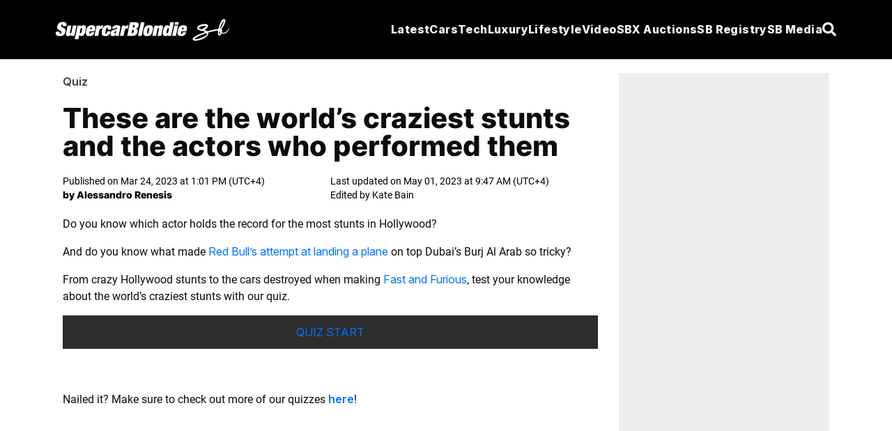

--- FILE ---
content_type: text/html; charset=utf-8
request_url: https://supercarblondie.com/worlds-craziest-stunts/
body_size: 18052
content:
<!DOCTYPE html>
<html lang="en"><head id="head-element"><meta charset="utf-8">
		<meta name="viewport" content="width=device-width, initial-scale=1.0"><base href="https://supercarblondie.com/" /><link rel="icon" href="/uploads/cropped-sb-logo-icon-32x32.jpg" sizes="32x32">
			<link rel="icon" href="/uploads/cropped-sb-logo-icon-192x192.jpg" sizes="192x192">
			<link rel="apple-touch-icon" href="/uploads/cropped-sb-logo-icon-180x180.jpg" sizes="192x192"><link href="/css/site.css?v=61354C9E9229414F6547AAA9C78E7842A13064BB9ECC07153F12CE72C3A58204" rel="stylesheet" />
			<link href="/css/aan.css?v=A8CA425E53011FC1247A3DEC93C8EAF36357130104B47E43F6B98C36EE0345FB" rel="stylesheet" />
			<link href="/css/experiment.css?v=928B662D6321F16657D46F6E87181D15A1A4285B496F7A28DB2B678B7D4C1E09" rel="stylesheet" />
			<link href="/css/output.css?v=0437FAF73404F75D08069A7948D1E906BBE9D03BCDFB34D9647B451A5B02070C" rel="stylesheet" /><script type="452804593feb21e06d0665a1-text/javascript">window.IsNewAdExperienceEnabled = true;</script><script type="452804593feb21e06d0665a1-text/javascript">window.IsSSOEnabled = false;</script><script async src="https://www.googletagmanager.com/gtag/js?id=G-Q42F5KZPLE" type="452804593feb21e06d0665a1-text/javascript"></script><script type="452804593feb21e06d0665a1-text/javascript">
				window.dataLayer = window.dataLayer || [];
				function gtag() {
					dataLayer.push(arguments);
				}
				gtag('js', new Date());
				gtag('config', 'G-Q42F5KZPLE');
				// is_ai_recommendation_enabled is above googles 24 symbol limit
				gtag("set", "user_properties", {
					is_ai_recommendation: "false"
				});
			</script><link rel="preload" href="https://supercarblondie.com/wp-content/uploads/Worlds-craziest-stunts-feature-image.jpg" as="image" fetchPriority="high" />
    <link rel="canonical" href="https://supercarblondie.com/worlds-craziest-stunts/" />
    
		<!-- All in One SEO Pro 4.6.3 - aioseo.com -->
		<meta name="description" content="From crazy Hollywood stunts to the cars destroyed in Fast and Furious, these are the world's most epic stunts and the stories behind them.">
		<meta name="robots" content="max-image-preview:large">
		<link href="https://supercarblondie.com/worlds-craziest-stunts/">
		<meta name="generator" content="All in One SEO Pro (AIOSEO) 4.6.3">
		<meta property="og:locale" content="en_US">
		<meta property="og:site_name" content="Supercar Blondie">
		<meta property="og:type" content="article">
		<meta property="og:title" content="Quiz: These are the world's craziest stunts">
		<meta property="og:description" content="From crazy Hollywood stunts to the cars destroyed in Fast and Furious, these are the world's most epic stunts and the stories behind them.">
		<meta property="og:url" content="https://supercarblondie.com/worlds-craziest-stunts/">
		<meta property="og:image" content="https://supercarblondie.com/wp-content/uploads/Worlds-craziest-stunts-feature-image.jpg">
		<meta property="og:image:secure_url" content="https://supercarblondie.com/wp-content/uploads/Worlds-craziest-stunts-feature-image.jpg">
		<meta property="og:image:width" content="1200">
		<meta property="og:image:height" content="750">
		<meta property="article:tag" content="movies">
		<meta property="article:tag" content="quiz">
		<meta property="article:published_time" content="2023-03-24T09:01:47+00:00">
		<meta property="article:modified_time" content="2023-05-01T05:47:36+00:00">
		<meta property="article:publisher" content="https://www.facebook.com/supercarblondie">
		<meta property="article:author" content="https://facebook.com/alessandro.renesis">
		<meta name="twitter:card" content="summary_large_image">
		<meta name="twitter:site" content="@supercarblondie">
		<meta name="twitter:title" content="Quiz: These are the world's craziest stunts">
		<meta name="twitter:description" content="From crazy Hollywood stunts to the cars destroyed in Fast and Furious, these are the world's most epic stunts and the stories behind them.">
		<meta name="twitter:creator" content="@AleRenesis">
		<meta name="twitter:image" content="https://supercarblondie.com/wp-content/uploads/Worlds-craziest-stunts-feature-image.jpg">
		<meta name="twitter:label1" content="Written by">
		<meta name="twitter:data1" content="Alessandro Renesis">
		<script type="application/ld+json" class="aioseo-schema">
			{"@context":"https:\/\/schema.org","@graph":[{"@type":"BreadcrumbList","@id":"https:\/\/supercarblondie.com\/worlds-craziest-stunts\/#breadcrumblist","itemListElement":[{"@type":"ListItem","@id":"https:\/\/supercarblondie.com\/#listItem","position":1,"name":"Home","item":"https:\/\/supercarblondie.com\/","nextItem":"https:\/\/supercarblondie.com\/worlds-craziest-stunts\/#listItem"},{"@type":"ListItem","@id":"https:\/\/supercarblondie.com\/worlds-craziest-stunts\/#listItem","position":2,"name":"These are the world's craziest stunts and the actors who performed them","previousItem":"https:\/\/supercarblondie.com\/#listItem"}]},{"@type":"NewsArticle","@id":"https:\/\/supercarblondie.com\/worlds-craziest-stunts\/#newsarticle","name":"Quiz: These are the world's craziest stunts","headline":"These are the world&#8217;s craziest stunts and the actors who performed them","author":{"@id":"https:\/\/supercarblondie.com\/author\/alessandro\/#author"},"publisher":{"@id":"https:\/\/supercarblondie.com\/#organization"},"image":{"@type":"ImageObject","url":"https:\/\/supercarblondie.com\/wp-content\/uploads\/Worlds-craziest-stunts-feature-image.jpg","width":1200,"height":750,"caption":"Image: Universal Pictures"},"datePublished":"2023-03-24T13:01:47+04:00","dateModified":"2023-05-01T09:47:36+04:00","inLanguage":"en-US","mainEntityOfPage":{"@id":"https:\/\/supercarblondie.com\/worlds-craziest-stunts\/#webpage"},"isPartOf":{"@id":"https:\/\/supercarblondie.com\/worlds-craziest-stunts\/#webpage"},"articleSection":"Quiz, Movies, Quiz, Alessandro Renesis","dateline":"Published on March 24, 2023."},{"@type":"Organization","@id":"https:\/\/supercarblondie.com\/#organization","name":"Supercar Blondie","url":"https:\/\/supercarblondie.com\/","logo":{"@type":"ImageObject","url":"https:\/\/supercarblondie.com\/wp-content\/uploads\/sb-logo-icon.jpg","@id":"https:\/\/supercarblondie.com\/worlds-craziest-stunts\/#organizationLogo"},"image":{"@id":"https:\/\/supercarblondie.com\/worlds-craziest-stunts\/#organizationLogo"},"sameAs":["https:\/\/www.facebook.com\/supercarblondie","https:\/\/twitter.com\/supercarblondie","https:\/\/www.instagram.com\/supercarblondie\/","https:\/\/www.tiktok.com\/@supercarblondie","https:\/\/www.pinterest.com\/supercarblondie\/","https:\/\/www.youtube.com\/supercarblondie","https:\/\/www.linkedin.com\/company\/sbmediagroup","https:\/\/en.wikipedia.org\/wiki\/Alexandra_Mary_Hirschi"]},{"@type":"Person","@id":"https:\/\/supercarblondie.com\/author\/alessandro\/#author","url":"https:\/\/supercarblondie.com\/author\/alessandro\/","name":"Alessandro Renesis","sameAs":["https:\/\/facebook.com\/alessandro.renesis","https:\/\/twitter.com\/AleRenesis","https:\/\/instagram.com\/renesis.a","https:\/\/linkedin.com\/in\/alessandro-renesis"]},{"@type":"WebPage","@id":"https:\/\/supercarblondie.com\/worlds-craziest-stunts\/#webpage","url":"https:\/\/supercarblondie.com\/worlds-craziest-stunts\/","name":"Quiz: These are the world's craziest stunts","description":"From crazy Hollywood stunts to the cars destroyed in Fast and Furious, these are the world's most epic stunts and the stories behind them.","inLanguage":"en-US","isPartOf":{"@id":"https:\/\/supercarblondie.com\/#website"},"breadcrumb":{"@id":"https:\/\/supercarblondie.com\/worlds-craziest-stunts\/#breadcrumblist"},"author":{"@id":"https:\/\/supercarblondie.com\/author\/alessandro\/#author"},"creator":{"@id":"https:\/\/supercarblondie.com\/author\/alessandro\/#author"},"image":{"@type":"ImageObject","url":"https:\/\/supercarblondie.com\/wp-content\/uploads\/Worlds-craziest-stunts-feature-image.jpg","@id":"https:\/\/supercarblondie.com\/worlds-craziest-stunts\/#mainImage","width":1200,"height":750,"caption":"Image: Universal Pictures"},"primaryImageOfPage":{"@id":"https:\/\/supercarblondie.com\/worlds-craziest-stunts\/#mainImage"},"datePublished":"2023-03-24T13:01:47+04:00","dateModified":"2023-05-01T09:47:36+04:00"},{"@type":"WebSite","@id":"https:\/\/supercarblondie.com\/#website","url":"https:\/\/supercarblondie.com\/","name":"Supercar Blondie","description":"Automotive, Tech, Luxury, Lifestyle","inLanguage":"en-US","publisher":{"@id":"https:\/\/supercarblondie.com\/#organization"}}]}
		</script>
		<!-- All in One SEO Pro -->
		<title>Quiz: These are the world's craziest stunts</title>


    <script src="https://www.instagram.com/embed.js" type="452804593feb21e06d0665a1-text/javascript"></script><link rel="stylesheet" href="css/ArticleDetailsView.css?r=2026-01-29"><script async type="452804593feb21e06d0665a1-text/javascript" src="https://cdn.alturaadvertising.com/supercarblondie.com/Ads.js"></script><script type="452804593feb21e06d0665a1-text/javascript">
		(function () {
			/** CONFIGURATION START **/
			var _sf_async_config = window._sf_async_config = (window._sf_async_config || {});
			_sf_async_config.uid = 67098;
			_sf_async_config.domain = 'supercarblondie.com'; //CHANGE THIS TO THE ROOT DOMAIN
			_sf_async_config.flickerControl = false;
			_sf_async_config.useCanonical = true;
			_sf_async_config.useCanonicalDomain = true;
			_sf_async_config.playerdomain = 'cdn.jwplayer.com';

			/** CONFIGURATION END **/
			function loadChartbeat() {
				var e = document.createElement('script');
				var n = document.getElementsByTagName('script')[0];
				e.type = 'text/javascript';
				e.async = true;
				e.src = '//static.chartbeat.com/js/chartbeat.js';
				n.parentNode.insertBefore(e, n);
			}

			loadChartbeat();
		})();
	</script><script async src="//static.chartbeat.com/js/chartbeat_mab.js" type="452804593feb21e06d0665a1-text/javascript"></script>
		<link rel="preload" href="/uploads/inter-v13-latin-800.woff2" as="font" type="font/woff2" crossorigin>
		<link rel="preload" href="/uploads/roboto-v30-latin-regular.woff2" as="font" type="font/woff2" crossorigin>
		<link rel="preload" href="/uploads/Inter-Bold.woff2" as="font" type="font/woff2" crossorigin>
		<style>@font-face {
				font-family: inter-title;
				font-style: normal;
				font-weight: 800;
				font-display: swap;
				src: url('/uploads/inter-v13-latin-800.woff2') format('truetype'),
				url('/uploads/Inter-Bold.woff2') format('truetype');
			}
			@font-face {
				font-family: Inter;
				font-style: normal;
				font-weight: 700;
				font-display: swap;
				src: url('/uploads/Inter-Bold.woff2') format('truetype')
			}
			@font-face {
				font-family: roboto-body;
				font-style: normal;
				font-weight: 400;
				font-display: swap;
				src: url('/uploads/roboto-v30-latin-regular.woff2') format('truetype')
			}
		</style><script type="452804593feb21e06d0665a1-text/javascript">
					(function (w, d, s, l, i) {
						w[l] = w[l] || [];
						w[l].push({
							'gtm.start':
								new Date().getTime(), event: 'gtm.js'
						});
						var f = d.getElementsByTagName(s)[0],
							j = d.createElement(s), dl = l != 'dataLayer' ? '&l=' + l : '';
						j.async = true;
						j.src =
							'https://www.googletagmanager.com/gtm.js?id=' + i + dl;
						f.parentNode.insertBefore(j, f);
					})(window, document, 'script', 'dataLayer', 'GTM-W9JS2644');
				</script>
				<noscript><iframe src="https://www.googletagmanager.com/ns.html?id=GTM-W9JS2644" height="0" width="0" style="display:none;visibility:hidden"></iframe></noscript><script src="https://cdn.jsdelivr.net/npm/swiper@11/swiper-bundle.min.js" type="452804593feb21e06d0665a1-text/javascript"></script>
		<script type="452804593feb21e06d0665a1-text/javascript">
			window.isLoggedIn = false;
			window.growthBookFeatures = {"video-position":{"DefaultValue":[],"Rules":null},"IsSEOJuiceEnabled":{"DefaultValue":[],"Rules":null},"IsSEOJuiceAllPages":{"DefaultValue":[],"Rules":null},"IsNewAdExperienceEnabled":{"DefaultValue":[],"Rules":[{"Id":"fr_19g61tmgrvby07","Condition":{"id":[]},"ParentConditions":null,"Coverage":null,"Force":[],"Variations":null,"Key":null,"Weights":null,"Namespace":null,"HashAttribute":"id","FallbackAttribute":null,"HashVersion":1,"Range":null,"DisableStickyBucketing":false,"BucketVersion":0,"MinBucketVersion":0,"Ranges":null,"Meta":null,"Filters":null,"Seed":null,"Name":null,"Phase":null,"Tracks":null},{"Id":"fr_19g61omg3vqzdb","Condition":{"ApplicationEnvironment":[]},"ParentConditions":null,"Coverage":null,"Force":[],"Variations":null,"Key":null,"Weights":null,"Namespace":null,"HashAttribute":"id","FallbackAttribute":null,"HashVersion":1,"Range":null,"DisableStickyBucketing":false,"BucketVersion":0,"MinBucketVersion":0,"Ranges":null,"Meta":null,"Filters":null,"Seed":null,"Name":null,"Phase":null,"Tracks":null},{"Id":"fr_19g61mmg50m3pi","Condition":{"ApplicationEnvironment":[]},"ParentConditions":null,"Coverage":null,"Force":[],"Variations":null,"Key":null,"Weights":null,"Namespace":null,"HashAttribute":"id","FallbackAttribute":null,"HashVersion":1,"Range":null,"DisableStickyBucketing":false,"BucketVersion":0,"MinBucketVersion":0,"Ranges":null,"Meta":null,"Filters":null,"Seed":null,"Name":null,"Phase":null,"Tracks":null},{"Id":"fr_19g61pmghyrob0","Condition":null,"ParentConditions":null,"Coverage":1,"Force":[],"Variations":null,"Key":null,"Weights":null,"Namespace":null,"HashAttribute":"id","FallbackAttribute":null,"HashVersion":1,"Range":null,"DisableStickyBucketing":false,"BucketVersion":0,"MinBucketVersion":0,"Ranges":null,"Meta":null,"Filters":null,"Seed":null,"Name":null,"Phase":null,"Tracks":null}]},"IsSSOEnabled":{"DefaultValue":[],"Rules":[{"Id":"fr_19g61umhnkjr11","Condition":null,"ParentConditions":null,"Coverage":1,"Force":[],"Variations":null,"Key":null,"Weights":null,"Namespace":null,"HashAttribute":"id","FallbackAttribute":null,"HashVersion":2,"Range":null,"DisableStickyBucketing":false,"BucketVersion":0,"MinBucketVersion":0,"Ranges":null,"Meta":null,"Filters":null,"Seed":"cb019a8b-f451-4cc5-b4d4-5259a44d7519","Name":null,"Phase":null,"Tracks":null},{"Id":"fr_19g6mml1dpkvz","Condition":null,"ParentConditions":null,"Coverage":1,"Force":null,"Variations":[[],[]],"Key":"sso-rollout-2","Weights":[0.99,0.01],"Namespace":null,"HashAttribute":"id","FallbackAttribute":null,"HashVersion":2,"Range":null,"DisableStickyBucketing":false,"BucketVersion":0,"MinBucketVersion":0,"Ranges":null,"Meta":[{"Key":"0","Name":"Control","Passthrough":false},{"Key":"1","Name":"SSO-Enabled","Passthrough":false}],"Filters":null,"Seed":"cb019a8b-f451-4cc5-b4d4-5259a44d7519","Name":"SSO Rollout 2","Phase":"0","Tracks":null}]},"SSOTheme":{"DefaultValue":[],"Rules":null},"SSOPopupShowTimeInSeconds":{"DefaultValue":[],"Rules":null},"SSOPopupShowScrollDepth":{"DefaultValue":[],"Rules":null},"IsNewHomePage":{"DefaultValue":[],"Rules":null},"HasVideoOnHomePage":{"DefaultValue":[],"Rules":null},"IsBlueshiftEnabled":{"DefaultValue":[],"Rules":null},"IsSSOFacebookEnabled":{"DefaultValue":[],"Rules":null},"IsSSOGoogleEnabled":{"DefaultValue":[],"Rules":null},"MinimumRegistryPrice":{"DefaultValue":[],"Rules":null},"SSOPopupShowCooldownInHours":{"DefaultValue":[],"Rules":null},"ArticleHeaderImage.IsEnabled":{"DefaultValue":[],"Rules":[{"Id":"fr_19g61lmin89vby","Condition":null,"ParentConditions":null,"Coverage":1,"Force":[],"Variations":null,"Key":null,"Weights":null,"Namespace":null,"HashAttribute":"id","FallbackAttribute":null,"HashVersion":2,"Range":null,"DisableStickyBucketing":false,"BucketVersion":1,"MinBucketVersion":0,"Ranges":null,"Meta":null,"Filters":null,"Seed":"869d8d0d-1b10-4c3f-87d5-1a087e59cf15","Name":null,"Phase":null,"Tracks":null}]},"ArticleHeaderImage.IsOverlap":{"DefaultValue":[],"Rules":null},"RelatedArticleWidget.IsEnabled":{"DefaultValue":[],"Rules":null},"RelatedArticleWidget.Variant":{"DefaultValue":[],"Rules":null},"InANutshell.IsEnabled":{"DefaultValue":[],"Rules":null},"ArticleProgressIndicator.IsEnabled":{"DefaultValue":[],"Rules":null},"NewHomePage.IsEnabled":{"DefaultValue":[],"Rules":null},"NewHomePage.HasVideo":{"DefaultValue":[],"Rules":null},"Actirise.IsEnabled":{"DefaultValue":[],"Rules":null},"SBRegistry.IsEnabled":{"DefaultValue":[],"Rules":null},"SSOPopup.GatedShowScrollDepth":{"DefaultValue":[],"Rules":null},"SSOPopup.GatedShowTimeInSeconds":{"DefaultValue":[],"Rules":null},"SSO.ShowCTABanner":{"DefaultValue":[],"Rules":null}};
			window.growthBookExperiments = [];
			window.growthBookId = "3D81A0ECEA208C19D48F67EF704D4B119428E62B2CF8B3FDC18DD8FFAA091368";
			window.growthBookApplicationEnvironment = "Production";
		</script>
		
		<script type="452804593feb21e06d0665a1-module" crossorigin src="/react/login-modal/login-modal.js?v=C38967D9379D5805D9F30FA19B3A76A22926C9E766EB8DC67270DBA731A6CFC1"></script>
		<link rel="stylesheet" crossorigin href="/react/login-modal/login-modal.css?v=B99A74EB39AF94593476CEF1E7D2A08A32204652809AB479615F765E7163DC32" /></head>
	<body><div class="page"><div id="login-holder"></div><div style="display:none" id="social-ids"><span id="google-client-id">662557680315-npibdvg3dnkonb2em4b76iaamn58bp0e.apps.googleusercontent.com</span>
			<span id="facebook-app-id">1111792001003662</span>
			<span id="google-redirect-url">https://supercarblondie.com</span>
			<span id="facebook-redirect-url">https://supercarblondie.com</span></div>
		<div style="display:none" id="login-settings"><span id="milliseconds-to-request-login-after">120000</span>
			<span id="pixels-to-request-login-after">2000</span>
			<span id="hashed-ip">37e30b909acc85b359f5c70ee1a223e0188cdca44c53fef51f14ba0bf995d54f</span>
			<span id="request-from-us">True</span>
			<span id="is-gated">false</span></div>
		<style>
	.open1 a {
		color: #0074ff;
	}

	.open2 .Mycars {
		color: #0074ff;
	}

	.open3 .Tech {
		color: #0074ff;
	}

	.open4 .luxury {
		color: #0074ff;
	}

	.open5 .lifestyle {
		color: #0074ff;
	}

	.open6 .media {
		color: #0074ff;
	}

	.nav-menu {
		color: #F3F5F8;
		fill: #F3F5F8;
		font-family: "inter-title", sans-serif;
		font-size: 16px;
		font-weight: 800;
		font-style: italic;
		text-decoration: none;
		border-bottom: 1px solid transparent;
	}

	.nav-menu.profile {
		border-bottom: 1px solid #FFF;
		width: max-content;
	}

	.nav-menu.profile:hover .nav-arrow-blue {
		transform: rotate(-180deg);
	}

	.nav-menu-small {
		color: #F3F5F8;
		fill: #F3F5F8;
		font-family: Inter, sans-serif;
		font-size: 14px;
		font-weight: 700;
		font-style: italic;
		text-decoration: none;
	}

	.nav-menu-small .active {
		border: none !important;
	}

	.nav-menu:before, .nav-menu:after {
		background-color: var(--e-global-color-secondary);
	}

	.nav-menu:after, .nav-menu:before {
		display: block;
		position: absolute;
		transition: .3s;
		transition-timing-function: cubic-bezier(.58, .3, .005, 1);
	}

	.hover-effect {
		background-color: transparent;
		color: white;
		transition: background-color 0.25s ease, color 0.25s ease;
	}

	.hover-effect:hover {
		background-color: white;
		color: black;
	}
</style>

<div class="Search-container hidden fixed top-0 left-0 h-screen w-screen bg-black/75 backdrop-brightness-75 z-50 items-center justify-center gap-10 z-100" id="search-container"><div class="border-b w-full w-max-[1332px] flex items-center justify-center gap"><input id="search-input" type="search" placeholder="Search..." class="Search-bar w-full outline-none bg-transparent"></div>
	<div id="hide-search-bar"><button><svg class="w-4 h-4 text-white" aria-hidden="true" xmlns="http://www.w3.org/2000/svg" fill="none" viewBox="0 0 14 14"><path stroke="currentColor" stroke-linecap="round" stroke-linejoin="round" stroke-width="2" d="m1 1 6 6m0 0 6 6M7 7l6-6M7 7l-6 6"></path></svg></button></div></div>

<nav class="md:h-[85px] h-[70px] px-[20px] py-[20px]  flex justify-around items-center relative z-99 bg-black w-full"><div class="flex flex-row justify-between items-center max-w-[1120px] w-full md:h-[45px] gap-4"><div class="flex justify-center items-center cursor-pointer"><a href="https://supercarblondie.com/"><img src="/images/sb.svg" alt="logo" class="md:w-[250px] md:h-[32px] w-56"></a></div>
		<ul class="lg:hidden gap-4 flex items-center justify-center"><li class="py-2.5 text-white cursor-pointer nav-icon" id="hamburger-btn1"><svg class="w-[20px] md:h-[15px] h-[12px]" aria-hidden="true" xmlns="http://www.w3.org/2000/svg" fill="none" viewBox="0 0 17 14"><path stroke="currentColor" stroke-linecap="round" stroke-linejoin="round" stroke-width="3" d="M1 1h15M1 7h15M1 13h15"></path></svg></li>
			<li class="py-2.5 hidden text-white cursor-pointer nav-icon" id="hamburger-cross-btn1"><svg class="w-4 h-4 text-white" aria-hidden="true" xmlns="http://www.w3.org/2000/svg" fill="none" viewBox="0 0 14 14"><path stroke="currentColor" stroke-linecap="round" stroke-linejoin="round" stroke-width="3" d="m1 1 6 6m0 0 6 6M7 7l6-6M7 7l-6 6"></path></svg></li><li class="py-2.5 hidden text-white cursor-pointer nav-icon" id="profile-cross-btn1"><svg class="w-4 h-4 text-white" aria-hidden="true" xmlns="http://www.w3.org/2000/svg" fill="none" viewBox="0 0 14 14"><path stroke="currentColor" stroke-linecap="round" stroke-linejoin="round" stroke-width="3" d="m1 1 6 6m0 0 6 6M7 7l6-6M7 7l-6 6"></path></svg></li>
			<li class="py-2.5 text-white cursor-pointer nav-icon" id="search-button"><svg aria-hidden="true" class="e-font-icon-svg e-fas-search" viewBox="0 0 512 512" xmlns="http://www.w3.org/2000/svg"><path d="M505 442.7L405.3 343c-4.5-4.5-10.6-7-17-7H372c27.6-35.3 44-79.7 44-128C416 93.1 322.9 0 208 0S0 93.1 0 208s93.1 208 208 208c48.3 0 92.7-16.4 128-44v16.3c0 6.4 2.5 12.5 7 17l99.7 99.7c9.4 9.4 24.6 9.4 33.9 0l28.3-28.3c9.4-9.4 9.4-24.6.1-34zM208 336c-70.7 0-128-57.2-128-128 0-70.7 57.2-128 128-128 70.7 0 128 57.2 128 128 0 70.7-57.2 128-128 128z"></path></svg></li></ul>
		

		<div class="hidden overflow-hidden h-auto mb-5 bg-black w-full absolute md:top-[75px] top-[70px] left-0" id="mobile-menu"><div class="flex"><ul class="lg:flex gap-4 px-4 w-full"><li class="py-3 w-full text-white hover:text-gray-300 cursor-pointer font-extrabold tracking-wide transition-all duration-400 italic nav-menu-small"><a href="https://supercarblondie.com/latest/">
							Latest
						</a></li>
					<li class="py-3 w-full text-white hover:text-gray-300 cursor-pointer font-extrabold tracking-wide transition-all duration-400 italic nav-menu-small"><a href="https://supercarblondie.com/cars/" class="flex mb-[10px]">
							Cars
						</a>
						<ul class="px-2 flex flex-col"><li class="py-[4px] w-full text-white hover:text-gray-300 cursor-pointer font-extrabold tracking-wide transition-all duration-400 italic nav-menu-small"><a href="https://supercarblondie.com/cars/car-reviews/">
									Car Reviews
								</a></li>
							<li class="py-[4px] w-full text-white hover:text-gray-300 cursor-pointer font-extrabold tracking-wide transition-all duration-400 italic nav-menu-small"><a href="https://supercarblondie.com/cars/ev/">
									EV
								</a></li>
							<li class="py-[4px] w-full text-white hover:text-gray-300 cursor-pointer font-extrabold tracking-wide transition-all duration-400 italic nav-menu-small"><a href="https://supercarblondie.com/cars/supercars/">
									Supercar
								</a></li><li class="py-[4px] w-full text-white hover:text-gray-300 cursor-pointer font-extrabold tracking-wide transition-all duration-400 italic nav-menu-small"><a href="https://supercarblondie.com/cars/manufacturers/">
										Manufacturers
									</a></li></ul></li>
					<li class="py-3 w-full text-white hover:text-gray-300 cursor-pointer font-extrabold tracking-wide transition-all duration-400 italic nav-menu-small"><a href="https://supercarblondie.com/luxury/" class="flex mb-[10px]">
							Luxury
						</a>
						<ul class="px-2 flex flex-col"><li class="py-[4px] w-full text-white hover:text-gray-300 cursor-pointer font-extrabold tracking-wide transition-all duration-400 italic nav-menu-small"><a href="https://supercarblondie.com/luxury/airplanes/">
									Airplanes
								</a></li>
							<li class="py-[4px] w-full text-white hover:text-gray-300 cursor-pointer font-extrabold tracking-wide transition-all duration-400 italic nav-menu-small"><a href="https://supercarblondie.com/luxury/mansions/">
									Mansions
								</a></li>
							<li class="py-[4px] w-full text-white hover:text-gray-300 cursor-pointer font-extrabold tracking-wide transition-all duration-400 italic nav-menu-small"><a href="https://supercarblondie.com/luxury/superyachts/">
									Superyachts
								</a></li>
							<li class="py-[4px] w-full text-white hover:text-gray-300 cursor-pointer font-extrabold tracking-wide transition-all duration-400 italic nav-menu-small"><a href="https://supercarblondie.com/luxury/watches/">
									Watches
								</a></li></ul></li>
					<li class="py-3 w-full text-white hover:text-gray-300 cursor-pointer font-extrabold tracking-wide transition-all duration-400 italic nav-menu-small"><ul class="flex flex-col"><li class="py-[4px] w-full text-white hover:text-gray-300 cursor-pointer font-extrabold tracking-wide transition-all duration-400 italic nav-menu-small"><a href="https://supercarblondie.com/about-us/">
									About Us
								</a></li>
							<li class="py-[4px] w-full text-white hover:text-gray-300 cursor-pointer font-extrabold tracking-wide transition-all duration-400 italic nav-menu-small"><a href="https://supercarblondie.com/founder-and-owner/">
									Founder & owner
								</a></li>
							<li class="py-[4px] w-full text-white hover:text-gray-300 cursor-pointer font-extrabold tracking-wide transition-all duration-400 italic nav-menu-small"><a href="https://supercarblondie.com/social-media/">
									Social media
								</a></li>
							<li class="py-[4px] w-full text-white hover:text-gray-300 cursor-pointer font-extrabold tracking-wide transition-all duration-400 italic nav-menu-small"><a href="https://sbmediagroup.com/pages/contact/" rel="nofollow" target="_blank">
									Advertise
								</a></li>
							<li class="py-[4px] w-full text-white hover:text-gray-300 cursor-pointer font-extrabold tracking-wide transition-all duration-400 italic nav-menu-small"><a href="https://sbmediagroup.com/pages/join-the-team/" rel="nofollow" target="_blank">
									Careers
								</a></li></ul></li></ul>
				<ul class="lg:flex gap-4 px-4 w-full"><li class="py-3 w-full text-white hover:text-gray-300 cursor-pointer font-extrabold tracking-wide transition-all duration-400 italic nav-menu-small"><a href="https://sbxcars.com/?utm_source=supercarblondie.com&amp;utm_medium=referral&amp;utm_campaign=nav-menu" rel="nofollow" target="_blank">
							SBX Auctions
						</a></li><li class="py-3 w-full text-white hover:text-gray-300 cursor-pointer font-extrabold tracking-wide transition-all duration-400 italic nav-menu-small"><a href="https://registry.supercarblondie.com/" class="lifestyle py-2.5 hover:border-b hover:border-white">
								SB Registry
							</a></li><li class="py-3 w-full text-white hover:text-gray-300 cursor-pointer font-extrabold tracking-wide transition-all duration-400 italic nav-menu-small"><a href="https://supercarblondie.com/video/">
							Video
						</a></li>
					<li class="py-3 w-full text-white hover:text-gray-300 cursor-pointer font-extrabold tracking-wide transition-all duration-400 italic nav-menu-small"><a href="https://supercarblondie.com/tech/" class="flex mb-[10px]">
							Tech
						</a>
						<ul class="px-2 flex flex-col"><li class="py-[4px] w-full text-white hover:text-gray-300 cursor-pointer font-extrabold tracking-wide transition-all duration-400 italic nav-menu-small"><a href="https://supercarblondie.com/tech/future/">
									Future
								</a></li>
							<li class="py-[4px] w-full text-white hover:text-gray-300 cursor-pointer font-extrabold tracking-wide transition-all duration-400 italic nav-menu-small"><a href="https://supercarblondie.com/tech/gadgets/">
									Gadgets
								</a></li>
							<li class="py-[4px] w-full text-white hover:text-gray-300 cursor-pointer font-extrabold tracking-wide transition-all duration-400 italic nav-menu-small"><a href="https://supercarblondie.com/tech/gaming/">
									Gaming
								</a></li>
							<li class="py-[4px] w-full text-white hover:text-gray-300 cursor-pointer font-extrabold tracking-wide transition-all duration-400 italic nav-menu-small"><a href="https://supercarblondie.com/tech/space/">
									Space
								</a></li></ul></li>
					<li class="py-3 w-full text-white hover:text-gray-300 cursor-pointer font-extrabold tracking-wide transition-all duration-400 italic nav-menu-small"><a href="https://supercarblondie.com/lifestyle/" class="flex mb-[10px]">
							Lifestyle
						</a>
						<ul class=" px-2 flex flex-col"><li class="py-[4px] w-full text-white hover:text-gray-300 cursor-pointer font-extrabold tracking-wide transition-all duration-400 italic nav-menu-small"><a href="https://supercarblondie.com/lifestyle/celebrities/">
									Celebrities
								</a></li>
							<li class="py-[4px] w-full text-white hover:text-gray-300 cursor-pointer font-extrabold tracking-wide transition-all duration-400 italic nav-menu-small"><a href="https://supercarblondie.com/lifestyle/travel/">
									Travel
								</a></li>
							<li class="py-[4px] w-full text-white hover:text-gray-300 cursor-pointer font-extrabold tracking-wide transition-all duration-400 italic nav-menu-small"><a href="https://supercarblondie.com/lifestyle/movies/">
									Movies
								</a></li>
							<li class="py-[4px] w-full text-white hover:text-gray-300 cursor-pointer font-extrabold tracking-wide transition-all duration-400 italic nav-menu-small"><a href="https://supercarblondie.com/lifestyle/diy/">
									DIY
								</a></li></ul></li></ul></div></div>

		

		<div class="hidden overflow-hidden h-auto mb-5 bg-black w-full absolute md:top-[75px] top-[70px] left-0" id="mobile-profile-menu"><div class="flex"><ul class="lg:flex gap-4 px-4 w-full text-white font-bold italic py-[10px]"><li class="ml-[5px] mt-3 py-2 w-full text-white hover:text-gray-300 cursor-pointer font-semibold tracking-wide transition-all duration-400 italic nav-menu-small"><a href="/profile">
							My Profile
						</a></li>
					<li class="ml-[5px] py-2 w-full text-white hover:text-gray-300 cursor-pointer font-semibold tracking-wide transition-all duration-400 italic nav-menu-small"><a href="/settings">
							Settings
						</a></li>
					<li class="ml-[5px] py-3 w-full text-red hover:text-gray-300 cursor-pointer font-semibold tracking-wide transition-all duration-400 italic nav-menu-small"><button type="button" id="signOutButtonMobile"><div class="flex gap-2"><img class="nav-arrow-red" src="/icons/sign-out-left-bold.svg" alt="Sign out">
								Sign out
							</div></button></li></ul></div></div>

		

		<ul class="hidden lg:flex gap-4 justify-between items-center leading-5"><li class="nowrap group relative Nav-Menu-ListButton dropdown py-2.5 text-white cursor-pointer font-bold text-[17px]  tracking-wide transition-all duration-400 italic nav-menu"><a href="https://supercarblondie.com/latest/" class="py-2.5 hover:border-b hover:border-white">
					Latest
				</a></li>
			<li class="nowrap group relative Nav-Menu-ListButton dropdown py-2.5 text-white cursor-pointer font-bold text-[17px]  tracking-wide transition-all duration-400 italic nav-menu"><a href="https://supercarblondie.com/cars/" class="Menu-Button Mycars py-2.5 hover:border-b hover:border-white">
					Cars
				</a>
				<div class="Dropdown-Menu group-hover:block dropdown-menu absolute hidden h-auto top-[41px]"><ul class="top-0 bg-black shadow"><li><a href="https://supercarblondie.com/cars/car-reviews/" class="block text-white font-bold text-[16px] hover-effect cursor-pointer border-none nowrap z-99 pl-[28px] pr-[20px] py-[13px]">
								Car Reviews
							</a></li>
						<li><a href="https://supercarblondie.com/cars/ev/" class="block text-white font-bold text-[16px]  hover-effect  cursor-pointer border-none nowrap z-99 pl-[28px] pr-[20px] py-[13px]">
								EV
							</a></li>
						<li><a href="https://supercarblondie.com/cars/supercars/" class="block text-white font-bold text-[16px]  hover-effect cursor-pointer border-none nowrap z-99 pl-[28px] pr-[20px] py-[13px]">
								Supercars
							</a></li>
						<li><a href="https://supercarblondie.com/cars/manufacturers/" class="block text-white font-bold text-[16px]  hover-effect cursor-pointer border-none nowrap z-99 pl-[28px] pr-[20px] py-[13px]">
									Manufacturers
								</a></li></ul></div></li>
			<li class="group relative Nav-Menu-ListButton dropdown py-2.5 text-white cursor-pointer font-bold nowrap text-[17px]  tracking-wide transition-all duration-400 italic nav-menu"><a href="https://supercarblondie.com/tech/" class="Menu-Button Tech py-2.5 hover:border-b hover:border-white">
					Tech
				</a>
				<div class="Dropdown-Menu group-hover:block dropdown-menu absolute hidden h-auto top-[41px]"><ul class="bg-black shadow"><li><a href="https://supercarblondie.com/tech/future/" class="block text-white font-bold text-[16px]  hover-effect cursor-pointer border-none nowrap z-99 pl-[28px] pr-[20px] py-[13px]">
								Future
							</a></li>
						<li><a href="https://supercarblondie.com/tech/gadgets/" class="block text-white font-bold text-[16px]  hover-effect cursor-pointer border-none nowrap z-99 pl-[28px] pr-[20px] py-[13px]">
								Gadgets
							</a></li>
						<li><a href="https://supercarblondie.com/tech/gaming/" class="block text-white font-bold text-[16px]  hover-effect cursor-pointer border-none nowrap z-99 pl-[28px] pr-[20px] py-[13px]">
								Gaming
							</a></li>
						<li><a href="https://supercarblondie.com/tech/space/" class="block text-white font-bold text-[16px]  hover-effect cursor-pointer border-none nowrap z-99 pl-[28px] pr-[20px] py-[13px]">
								Space
							</a></li></ul></div></li>
			<li class="group relative Nav-Menu-ListButton dropdown py-2.5 text-white cursor-pointer font-bold text-[17px]  tracking-wide transition-all duration-400 italic nav-menu"><a href="https://supercarblondie.com/luxury/" class="Menu-Button luxury py-2.5 hover:border-b hover:border-white">
					Luxury
				</a>
				<div class="Dropdown-Menu group-hover:block dropdown-menu absolute hidden h-auto top-[41px]"><ul class="top-0 bg-black shadow"><li><a href="https://supercarblondie.com/luxury/airplanes/" class="block text-white font-bold text-[16px] hover-effect cursor-pointer border-none nowrap z-99 pl-[28px] pr-[20px] py-[13px]">
								Airplanes
							</a></li>
						<li><a href="https://supercarblondie.com/luxury/mansions/" class="block text-white font-bold text-[16px] hover-effect cursor-pointer border-none nowrap z-99 pl-[28px] pr-[20px] py-[13px]">
								Mansions
							</a></li>
						<li><a href="https://supercarblondie.com/luxury/superyachts/" class="block text-white font-bold text-[16px] hover-effect cursor-pointer border-none nowrap z-99 pl-[28px] pr-[20px] py-[13px]">
								Superyachts
							</a></li>
						<li><a href="https://supercarblondie.com/luxury/watches/" class="block text-white font-bold text-[16px] hover-effect cursor-pointer border-none nowrap z-99 pl-[28px] pr-[20px] py-[13px]">
								Watches
							</a></li></ul></div></li>
			<li class="group relative Nav-Menu-ListButton dropdown py-2.5 text-white cursor-pointer font-bold text-[17px]  tracking-wide transition-all duration-400 italic nav-menu"><a href="https://supercarblondie.com/lifestyle/" class="Menu-Button lifestyle py-2.5 hover:border-b hover:border-white">
					Lifestyle
				</a>
				<div class="Dropdown-Menu group-hover:block dropdown-menu absolute hidden h-auto top-[41px]"><ul class="top-0 bg-black shadow"><li><a href="https://supercarblondie.com/lifestyle/celebrities/" class="block text-white font-bold text-[16px] delay-150 hover:text-black cursor-pointer border-none nowrap z-99 hover:bg-white pl-[28px] pr-[20px] py-[13px]">
								Celebrities
							</a></li>
						<li><a href="https://supercarblondie.com/lifestyle/diy/" class="block text-white font-bold text-[16px] hover-effect cursor-pointer border-none nowrap z-99 pl-[28px] pr-[20px] py-[13px]">
								DIY
							</a></li>
						<li><a href="https://supercarblondie.com/lifestyle/movies/" class="block text-white font-bold text-[16px] hover-effect cursor-pointer border-none nowrap z-99 pl-[28px] pr-[20px] py-[13px]">
								Movies
							</a></li>
						<li><a href="https://supercarblondie.com/lifestyle/travel/" class="block text-white font-bold text-[16px] hover-effect cursor-pointer border-none nowrap z-99 pl-[28px] pr-[20px] py-[13px]">
								Travel
							</a></li></ul></div></li>
			<li class="group relative Nav-Menu-ListButton dropdown py-2.5 text-white cursor-pointer nowrap font-bold text-[17px] tracking-wide transition-all duration-400 italic nav-menu"><a href="https://supercarblondie.com/video/" class="lifestyle py-2.5 hover:border-b hover:border-white">
					Video
				</a></li>
			<li class="group relative Nav-Menu-ListButton dropdown py-2.5 text-white cursor-pointer nowrap font-bold text-[17px] tracking-wide transition-all duration-400 italic nav-menu"><a target="_blank" href="https://sbxcars.com/?utm_source=supercarblondie.com&amp;utm_medium=referral&amp;utm_campaign=nav-menu" class="lifestyle py-2.5 hover:border-b hover:border-white">
					SBX Auctions
				</a></li><li class="group relative Nav-Menu-ListButton dropdown py-2.5 text-white cursor-pointer nowrap font-bold text-[17px] tracking-wide transition-all duration-400 italic nav-menu"><a href="https://registry.supercarblondie.com/" class="lifestyle py-2.5 hover:border-b hover:border-white">
						SB Registry
					</a></li><li class="group relative Nav-Menu-ListButton dropdown py-2.5 text-white cursor-pointer nowrap font-bold text-[17px]  tracking-wide transition-all duration-400 italic nav-menu"><a href="https://supercarblondie.com/" class="Menu-Button media py-2.5 hover:border-b hover:border-white">
					SB Media
				</a>
				<div class="Dropdown-Menu group-hover:block dropdown-menu absolute hidden z-99 h-auto top-[41px]"><ul class="top-0 w-[220px] bg-black shadow"><li><a href="https://supercarblondie.com/about-us/" class="block text-white font-bold text-[16px] hover-effect cursor-pointer border-none nowrap z-99 pl-[28px] pr-[20px] py-[13px]">
								About Us
							</a></li>
						<li><a href="https://supercarblondie.com/founder-and-owner/" class="block text-white font-bold text-[16px] hover-effect cursor-pointer border-none nowrap z-99 pl-[28px] pr-[20px] py-[13px]">
								Founder & owner
							</a></li>
						<li><a href="https://supercarblondie.com/social-media/" class="block text-white font-bold text-[16px] hover-effect cursor-pointer border-none nowrap z-99 pl-[28px] pr-[20px] py-[13px]">
								Social media
							</a></li>
						<li><a href="https://sbmediagroup.com/pages/contact/" target="_blank" class="block text-white font-bold text-[16px] hover-effect cursor-pointer border-none nowrap z-99 pl-[28px] pr-[20px] py-[13px]">
								Advertise
							</a></li>
						<li><a href="https://sbmediagroup.com/pages/join-the-team/" target="_blank" class="block text-white font-bold text-[16px] hover-effect cursor-pointer border-none nowrap z-99 pl-[28px] pr-[20px] py-[13px]">
								Career
							</a></li></ul></div></li>
			<li class="group relative Nav-Menu-ListButton dropdown py-2.5 text-white cursor-pointer nowrap font-bold text-[17px] tracking-wide transition-all duration-400 italic nav-menu nav-icon" id="search-button-2"><svg aria-hidden="true" class="e-font-icon-svg e-fas-search" viewBox="0 0 512 512" xmlns="http://www.w3.org/2000/svg"><path d="M505 442.7L405.3 343c-4.5-4.5-10.6-7-17-7H372c27.6-35.3 44-79.7 44-128C416 93.1 322.9 0 208 0S0 93.1 0 208s93.1 208 208 208c48.3 0 92.7-16.4 128-44v16.3c0 6.4 2.5 12.5 7 17l99.7 99.7c9.4 9.4 24.6 9.4 33.9 0l28.3-28.3c9.4-9.4 9.4-24.6.1-34zM208 336c-70.7 0-128-57.2-128-128 0-70.7 57.2-128 128-128 70.7 0 128 57.2 128 128 0 70.7-57.2 128-128 128z"></path></svg></li></ul></div>

	<script type="452804593feb21e06d0665a1-text/javascript">
		document.getElementById('signOutButton')?.addEventListener('click', async function () {
			await fetch('/api/v1/Auth/Logout', {
				method: 'POST',
				credentials: 'include'
			});
			window.location.href = '/';
		});

		document.getElementById('signOutButtonMobile')?.addEventListener('click', async function () {
			await fetch('/api/v1/Auth/Logout', {
				method: 'POST',
				credentials: 'include'
			});
			window.location.href = '/';
		});
	</script></nav>
		<main><article class="content"><style>
    .e-font-icon-svg {
        fill: #ffffff;
        width: 100%;
        height: 100%;
    }

    .hover-filter:hover {
        transition: all 0.2s linear;
        filter: saturate(1.5) brightness(1.2);
    }
</style>

<div class="flex flex-col items-center"><div class="flex justify-start lg:px-[0px] px-[20px] lg:mx-[10px] my-[20px] max-w-[1140px] w-full"><div class="lg:w-[768px] lg:min-w-[768px] w-full" id="article-details-container"><section class="article-details-view md:w-[70%] lg:w-[100%] w-full flex items-start justify-start gap-[30px]" data-slug="worlds-craziest-stunts" data-title="These are the world&#x2019;s craziest stunts and the actors who performed them" data-author="Alessandro Renesis" data-articleId="3914"><div class="w-full"><div class="adf-text-wrapper"><div class="flex gap-[5px] items-center justify-start font-bold text-gray-700"><p class="Tag-Value"><a href="quiz/">Quiz</a></p></div>
				<h1 class="Title-Post my-[20px]">These are the world’s craziest stunts and the actors who performed them</h1>

				<div class="w-full"></div>

				<div class="lg:flex-row flex-col flex justify-between lg:items-center items-start w-full mb-[20px] gap-[20px]"><p class="Date-Post text-sm lg:w-1/2 w-full">Published on Mar 24, 2023 at 1:01 PM (UTC&#x2B;4)<br><a href="author/alessandro/" class="Author-Post font-bold">
								by Alessandro Renesis</a></p>
					<p class="Date-Post text-sm lg:w-1/2 w-full">Last updated on May 01, 2023 at 9:47 AM (UTC&#x2B;4)<br><span class="Editor-Post">
								Edited by
								<a href="author/kate/" class="Editor-Post">Kate Bain</a></span></p></div></div><div class="flex justify-start items-center flex-col articleContainer"><div class="Detail-Post flex flex-col w-full"><img src="https://supercarblondie.com/wp-content/uploads/Worlds-craziest-stunts-feature-image.jpg" id="main-image" style="display: none" class="rounded-lg mb-[5px] lg:min-h-[480px] md:min-h-[600px] min-h-[244px] post-featured-image" alt="These are the world&#x2019;s craziest stunts and the actors who performed them" loading="lazy" />
<p>Do you know which actor holds the record for the most stunts in Hollywood? </p>



<p>And do you know what made <a href="https://supercarblondie.com/red-bull-plane-lands-on-burj-al-arab-dubai/" target="_blank" rel="noopener" title="" style="color: #0074ff;">Red Bull’s attempt at landing a plane</a> on top Dubai’s Burj Al Arab so tricky?</p>



<p>From crazy Hollywood stunts to the cars destroyed when making <a href="https://supercarblondie.com/every-fast-and-furious-movie-ranked-from-worst-to-best/" target="_blank" rel="noopener" title="" style="color: #0074ff;">Fast and Furious</a>, test your knowledge about the world’s craziest stunts with our quiz.</p>



<div class="wp-block-hdq-quiz-block hdq-quiz-gutenberg"><div class="hdq_quiz_wrapper"><a href="https://supercarblondie.com/worlds-craziest-stunts/" rel="noamphtml" class="hdq_quiz_start hdq_button button" role="button" title="QUIZ START" style="color: #0074ff;">QUIZ START</a></div></div>



<p>Nailed it? Make sure to check out more of our quizzes&nbsp;<strong><a href="https://supercarblondie.com/quiz/" target="_blank" rel="noreferrer noopener" style="color: #0074ff;">here</a></strong>!</p><div id="altura_inarticle_1" class="inarticle-ad mobile-ad-only" style="min-height:400px; width:100%;"></div>
<p><strong>
							DISCOVER SBX CARS:
							<a href="https://sbxcars.com/?utm_source=supercarblondie.com&utm_medium=referral&utm_campaign=article-link" target="_blank" rel="nofollow" style="color: #0074ff;">
								The global premium car auction platform powered by Supercar Blondie
							</a></strong></p><div class="flex gap-2 items-center justify-start text-base font-bold text-gray-300 mt-[30px] hidden"><p>
						# Tags -
<a class="capitalize" href="tag/movies/">Movies</a>, <a class="capitalize" href="tag/quiz/">Quiz</a></p></div>
				<div class="flex gap-2 mb-[30px] hidden"><a href="https://www.facebook.com/sharer/sharer.php?u=https%3a%2f%2fsupercarblondie.com%2fworlds-craziest-stunts%2f&amp;display=popup" target="_blank" rel="nofollow" class="w-[50px] h-[50px] p-2 hover-filter" style="background-color: #3b5998;" aria-label="Share to Facebook"><svg class="e-font-icon-svg e-fab-facebook" viewBox="0 0 512 512" xmlns="http://www.w3.org/2000/svg"><path d="M504 256C504 119 393 8 256 8S8 119 8 256c0 123.78 90.69 226.38 209.25 245V327.69h-63V256h63v-54.64c0-62.15 37-96.48 93.67-96.48 27.14 0 55.52 4.84 55.52 4.84v61h-31.28c-30.8 0-40.41 19.12-40.41 38.73V256h68.78l-11 71.69h-57.78V501C413.31 482.38 504 379.78 504 256z"></path></svg></a>
					<a href="https://twitter.com/intent/tweet?text=Check&#x2B;out&#x2B;this&#x2B;article&#x2B;on&#x2B;https%3a%2f%2fsupercarblondie.com%2fworlds-craziest-stunts%2f" class="w-[50px] h-[50px] p-2 hover-filter" target="_blank" rel="nofollow" style="background-color: #1da1f2;" aria-label="Share to Twitter"><svg class="e-font-icon-svg e-fab-twitter" viewBox="0 0 512 512" xmlns="http://www.w3.org/2000/svg"><path d="M459.37 151.716c.325 4.548.325 9.097.325 13.645 0 138.72-105.583 298.558-298.558 298.558-59.452 0-114.68-17.219-161.137-47.106 8.447.974 16.568 1.299 25.34 1.299 49.055 0 94.213-16.568 130.274-44.832-46.132-.975-84.792-31.188-98.112-72.772 6.498.974 12.995 1.624 19.818 1.624 9.421 0 18.843-1.3 27.614-3.573-48.081-9.747-84.143-51.98-84.143-102.985v-1.299c13.969 7.797 30.214 12.67 47.431 13.319-28.264-18.843-46.781-51.005-46.781-87.391 0-19.492 5.197-37.36 14.294-52.954 51.655 63.675 129.3 105.258 216.365 109.807-1.624-7.797-2.599-15.918-2.599-24.04 0-57.828 46.782-104.934 104.934-104.934 30.213 0 57.502 12.67 76.67 33.137 23.715-4.548 46.456-13.32 66.599-25.34-7.798 24.366-24.366 44.833-46.132 57.827 21.117-2.273 41.584-8.122 60.426-16.243-14.292 20.791-32.161 39.308-52.628 54.253z"></path></svg></a>
					<a href="https://www.linkedin.com/sharing/share-offsite/?url=https%3a%2f%2fsupercarblondie.com%2fworlds-craziest-stunts%2f&amp;title=Check&#x2B;out&#x2B;this&#x2B;article&#x2B;from&#x2B;Supercar&#x2B;Blondie&amp;summary=These&#x2B;are&#x2B;the&#x2B;world%e2%80%99s&#x2B;craziest&#x2B;stunts&#x2B;and&#x2B;the&#x2B;actors&#x2B;who&#x2B;performed&#x2B;them&amp;source=Supercar&#x2B;Blondie" target="_blank" rel="nofollow" class="w-[50px] h-[50px] p-2 hover-filter" style="background-color: #0077b5;" aria-label="Share to Linkedin"><svg class="e-font-icon-svg e-fab-linkedin" viewBox="0 0 448 512" xmlns="http://www.w3.org/2000/svg"><path d="M416 32H31.9C14.3 32 0 46.5 0 64.3v383.4C0 465.5 14.3 480 31.9 480H416c17.6 0 32-14.5 32-32.3V64.3c0-17.8-14.4-32.3-32-32.3zM135.4 416H69V202.2h66.5V416zm-33.2-243c-21.3 0-38.5-17.3-38.5-38.5S80.9 96 102.2 96c21.2 0 38.5 17.3 38.5 38.5 0 21.3-17.2 38.5-38.5 38.5zm282.1 243h-66.4V312c0-24.8-.5-56.7-34.5-56.7-34.6 0-39.9 27-39.9 54.9V416h-66.4V202.2h63.7v29.2h.9c8.9-16.8 30.6-34.5 62.9-34.5 67.2 0 79.7 44.3 79.7 101.9V416z"></path></svg></a>
					<a href="https://api.whatsapp.com/send?text=Check&#x2B;out&#x2B;this&#x2B;article&#x2B;from&#x2B;Supercar&#x2B;Blondie&#x2B;%0ahttps%3a%2f%2fsupercarblondie.com%2fworlds-craziest-stunts%2f" data-action="share/whatsapp/share" class="w-[50px] h-[50px] p-2 hover-filter" target="_blank" rel="nofollow" style="background-color: #25d366;" aria-label="Share to Whatsapp"><svg class="e-font-icon-svg e-fab-whatsapp" viewBox="0 0 448 512" xmlns="http://www.w3.org/2000/svg"><path d="M380.9 97.1C339 55.1 283.2 32 223.9 32c-122.4 0-222 99.6-222 222 0 39.1 10.2 77.3 29.6 111L0 480l117.7-30.9c32.4 17.7 68.9 27 106.1 27h.1c122.3 0 224.1-99.6 224.1-222 0-59.3-25.2-115-67.1-157zm-157 341.6c-33.2 0-65.7-8.9-94-25.7l-6.7-4-69.8 18.3L72 359.2l-4.4-7c-18.5-29.4-28.2-63.3-28.2-98.2 0-101.7 82.8-184.5 184.6-184.5 49.3 0 95.6 19.2 130.4 54.1 34.8 34.9 56.2 81.2 56.1 130.5 0 101.8-84.9 184.6-186.6 184.6zm101.2-138.2c-5.5-2.8-32.8-16.2-37.9-18-5.1-1.9-8.8-2.8-12.5 2.8-3.7 5.6-14.3 18-17.6 21.8-3.2 3.7-6.5 4.2-12 1.4-32.6-16.3-54-29.1-75.5-66-5.7-9.8 5.7-9.1 16.3-30.3 1.8-3.7.9-6.9-.5-9.7-1.4-2.8-12.5-30.1-17.1-41.2-4.5-10.8-9.1-9.3-12.5-9.5-3.2-.2-6.9-.2-10.6-.2-3.7 0-9.7 1.4-14.8 6.9-5.1 5.6-19.4 19-19.4 46.3 0 27.3 19.9 53.7 22.6 57.4 2.8 3.7 39.1 59.7 94.8 83.8 35.2 15.2 49 16.5 66.6 13.9 10.7-1.6 32.8-13.4 37.4-26.4 4.6-13 4.6-24.1 3.2-26.4-1.3-2.5-5-3.9-10.5-6.6z"></path></svg></a>
					<a href="https://share.flipboard.com/bookmarklet/popout?v=2&amp;title=Supercar&#x2B;Blondie&amp;url=https%3a%2f%2fsupercarblondie.com%2fworlds-craziest-stunts%2f" class="w-[50px] h-[50px] hover-filter" target="_blank" rel="nofollow" style="background-color: #ef3229;" aria-label="Share to Flipboard"><svg class="e-font-icon-svg e-fab-flipboard" data-name="flipboard" xmlns="http://www.w3.org/2000/svg" version="1.1" viewBox="0 0 800 800"><defs><style>
									.cls-1 {
										fill: #fff;
										stroke-width: 0px;
									}
								</style></defs>
							<polygon class="cls-1" points="640 160 640 320 480 320 480 480 320 480 320 640 160 640 160 160 640 160"></polygon></svg></a></div></div>
			
			<div class="container mb-4"><div class="faq-drawer"><div class="flex justify-between items-end"><input class="faq-drawer__trigger" id="faq-drawer-4a434b34-47c5-4e8a-9665-721b91e30a46" type="checkbox" />
                <label class="tags"># Tags - <a href="/tag/movies/" onmouseover="if (!window.__cfRLUnblockHandlers) return false; this.style.opacity=&#x27;0.5&#x27;;" onmouseout="if (!window.__cfRLUnblockHandlers) return false; this.style.opacity=&#x27;1&#x27;; " data-cf-modified-452804593feb21e06d0665a1-="">Movies</a>, <a href="/tag/quiz/" onmouseover="if (!window.__cfRLUnblockHandlers) return false; this.style.opacity=&#x27;0.5&#x27;;" onmouseout="if (!window.__cfRLUnblockHandlers) return false; this.style.opacity=&#x27;1&#x27;; " data-cf-modified-452804593feb21e06d0665a1-="">Quiz</a></label>
                <label class="faq-drawer__title" for="faq-drawer-4a434b34-47c5-4e8a-9665-721b91e30a46">Alessandro Renesis</label></div>
            <div class="faq-drawer__content-wrapper"><div class="faq-drawer__content"><div class="w-full flex flex-col md:gap-[20px] items-center flex-col"><div class="flex lg:gap-3"><div style=" align-self: flex-start; min-width: 100px; background-image: url(https://supercarblondie.com/wp-content/uploads/1D76D129-182F-4B25-B74C-111783F6877E-scaled.jpg);" class="h-[100px] w-[100px] rounded-lg object-cover bg-cover"></div>
                            <p class="Author-Bio-Post lg:text-[12px] text-[14px] lg:mb-0 mb-[10px]">After beginning his automotive writing career at DriveTribe, Alessandro has been with Supercar Blondie since the launch of the website in 2022. In fact, he penned the very first article published on supercarblondie.com. He&#x2019;s covered subjects from cars to aircraft, watches, and luxury yachts - and even crypto. He can largely be found heading up the site&#x2019;s new-supercar and SBX coverage and being the first to bring our readers the news that they&#x2019;re hungry for.</p></div>
                        <div class="md:ml-[120px] flex justify-start gap-4 md:mt-4 mt-[5px]"><a href="https://www.instagram.com/renesis.a" target="_blank" rel="nofollow" aria-label="Share to Instagram"><div><svg class="w-[20px] h-[20px] text-black" aria-hidden="true" xmlns="http://www.w3.org/2000/svg" fill="currentColor" viewBox="0 0 448 512"><path fill-rule="evenodd" d="M224.1 141c-63.6 0-114.9 51.3-114.9 114.9s51.3 114.9 114.9 114.9S339 319.5 339 255.9 287.7 141 224.1 141zm0 189.6c-41.1 0-74.7-33.5-74.7-74.7s33.5-74.7 74.7-74.7 74.7 33.5 74.7 74.7-33.6 74.7-74.7 74.7zm146.4-194.3c0 14.9-12 26.8-26.8 26.8-14.9 0-26.8-12-26.8-26.8s12-26.8 26.8-26.8 26.8 12 26.8 26.8zm76.1 27.2c-1.7-35.9-9.9-67.7-36.2-93.9-26.2-26.2-58-34.4-93.9-36.2-37-2.1-147.9-2.1-184.9 0-35.8 1.7-67.6 9.9-93.9 36.1s-34.4 58-36.2 93.9c-2.1 37-2.1 147.9 0 184.9 1.7 35.9 9.9 67.7 36.2 93.9s58 34.4 93.9 36.2c37 2.1 147.9 2.1 184.9 0 35.9-1.7 67.7-9.9 93.9-36.2 26.2-26.2 34.4-58 36.2-93.9 2.1-37 2.1-147.8 0-184.8zM398.8 388c-7.8 19.6-22.9 34.7-42.6 42.6-29.5 11.7-99.5 9-132.1 9s-102.7 2.6-132.1-9c-19.6-7.8-34.7-22.9-42.6-42.6-11.7-29.5-9-99.5-9-132.1s-2.6-102.7 9-132.1c7.8-19.6 22.9-34.7 42.6-42.6 29.5-11.7 99.5-9 132.1-9s102.7-2.6 132.1 9c19.6 7.8 34.7 22.9 42.6 42.6 11.7 29.5 9 99.5 9 132.1s2.7 102.7-9 132.1z" clip-rule="evenodd"></path></svg></div></a><a href="https://www.facebook.com/alessandro.renesis" target="_blank" rel="nofollow" aria-label="Share to Facebook"><div><svg class="w-[20px] h-[20px] fill-black" viewBox="0 0 512 512" xmlns="http://www.w3.org/2000/svg"><path d="M504 256C504 119 393 8 256 8S8 119 8 256c0 123.78 90.69 226.38 209.25 245V327.69h-63V256h63v-54.64c0-62.15 37-96.48 93.67-96.48 27.14 0 55.52 4.84 55.52 4.84v61h-31.28c-30.8 0-40.41 19.12-40.41 38.73V256h68.78l-11 71.69h-57.78V501C413.31 482.38 504 379.78 504 256z"></path></svg></div></a><a href="https://twitter.com/AleRenesis" target="_blank" rel="nofollow" aria-label="Share to Twitter"><div><svg class="w-[20px] h-[20px] fill-black" xmlns="http://www.w3.org/2000/svg" viewBox="0 0 50 50" width="100px" height="100px"><path d="M 6.9199219 6 L 21.136719 26.726562 L 6.2285156 44 L 9.40625 44 L 22.544922 28.777344 L 32.986328 44 L 43 44 L 28.123047 22.3125 L 42.203125 6 L 39.027344 6 L 26.716797 20.261719 L 16.933594 6 L 6.9199219 6 z"></path></svg></div></a><a href="https://www.linkedin.com/in/alessandro-renesis" target="_blank" rel="nofollow" aria-label="Share to LinkedIn"><div><svg class="w-[20px] h-[20px] fill-black" viewBox="0 0 448 512" xmlns="http://www.w3.org/2000/svg"><path d="M416 32H31.9C14.3 32 0 46.5 0 64.3v383.4C0 465.5 14.3 480 31.9 480H416c17.6 0 32-14.5 32-32.3V64.3c0-17.8-14.4-32.3-32-32.3zM135.4 416H69V202.2h66.5V416zm-33.2-243c-21.3 0-38.5-17.3-38.5-38.5S80.9 96 102.2 96c21.2 0 38.5 17.3 38.5 38.5 0 21.3-17.2 38.5-38.5 38.5zm282.1 243h-66.4V312c0-24.8-.5-56.7-34.5-56.7-34.6 0-39.9 27-39.9 54.9V416h-66.4V202.2h63.7v29.2h.9c8.9-16.8 30.6-34.5 62.9-34.5 67.2 0 79.7 44.3 79.7 101.9V416z"></path></svg></div></a></div></div></div></div></div></div><style>
        .faq-drawer {
          user-select: none;

          .items-end {
            align-items: end;
          }
        }

        .faq-drawer__content-wrapper {
          font-size: 1.25em;
          line-height: 1.4em;
          max-height: 0;
          overflow: hidden;
          transition: 0.25s ease-in-out;
        }

        .faq-drawer__title {
            cursor: pointer;
            display: block;
            font-weight: 700;
            padding: 30px 0 0 0;
            position: relative;
            margin-bottom: 10px;
            transition: all 0.25s ease-out;
            font-size: 1.25em;
        }

        .tags {
            cursor: pointer;
            display: block;
            font-weight: 700;
            padding: 30px 0 0 0;
            position: relative;
            margin-bottom: 10px;
            transition: all 0.25s ease-out;
            font-size: 16px;
        }

        .faq-drawer__title::after {
          border: solid black;
          border-width: 1px 1px 0 0;
          content: " ";
          display: inline-block;
          float: right;
          height: 10px;
          left: 10px;
          position: relative;
          right: 20px;
          top: 7px;
          transform: rotate(135deg);
          transition: 0.35s ease-in-out;
          vertical-align: top;
          width: 10px;
        }

        .faq-drawer__title:hover {
          color: #4E4B52;
        }

        div:has(:checked) + .faq-drawer__content-wrapper {
          max-height: 350px;
        }

        .faq-drawer__trigger:checked ~ .faq-drawer__title::after {
          transform: rotate(-45deg);
          top: 15px;
          transition: 0.25s ease-in-out;
        }

        input[type="checkbox"] {
          display: none;
        }
    </style></div><hr style="border: 1px solid;" class="my-8 mt-0"></div>

	<script type="text/json" class="article-data">{"article_id":"48114","article_title":"These are the world\u2019s craziest stunts and the actors who performed them","article_path":"/worlds-craziest-stunts","categories":"/quiz","tags":"Movies;Quiz"}</script></section></div><div class="lg:w-[30%] ml-[30px] hidden lg:flex flex-col  items-start justify-start gap-4"><div class="bg-[#eee] w-full h-[660px] mb-[20px] flex justify-center"><div id="altura_sidebar_1" class="Ad-sidebar"></div></div><div class="lg:flex flex-col  items-start justify-start gap-4"><h4 class="Trending-page-Post text-[20px] font-extrabold tracking-wider text-black"> TRENDING </h4><a href="80-year-old-woman-donates-25-year-old-manual-rx-7-to-mazda/"><div class=" h-auto flex gap-[15px] flex-col text-left"><div class="flex gap-[10px]"><img src="https://supercarblondie.com/cdn-cgi/image/width=400,quality=80/wp-content/uploads/80-year-old-Mazda.webp" alt="Trending article image" loading="lazy" class="h-[85px] w-[136px] rounded-lg" />
							        <h5 class="Trending-page-Title-Post text-[15px] font-bold max-w-48">80-year-old woman donates her 25-year-old manual RX-7 to Mazda after giving up her license</h5></div></div></a><a href="robot-caught-unseen-footage-great-pyramid-of-giza/"><div class=" h-auto flex gap-[15px] flex-col text-left"><div class="flex gap-[10px]"><img src="https://supercarblondie.com/cdn-cgi/image/width=400,quality=80/wp-content/uploads/great_pyramid-1.webp" alt="Trending article image" loading="lazy" class="h-[85px] w-[136px] rounded-lg" />
							        <h5 class="Trending-page-Title-Post text-[15px] font-bold max-w-48">Robot sent into Great Pyramid of Giza and ends up uncovering secrets by capturing never-before-seen footage</h5></div></div></a><a href="lamborghini-owner-response-disabled-bay-parking-criticism/"><div class=" h-auto flex gap-[15px] flex-col text-left"><div class="flex gap-[10px]"><img src="https://supercarblondie.com/cdn-cgi/image/width=400,quality=80/wp-content/uploads/Parking-spot-Lamborghini-featured.webp" alt="Trending article image" loading="lazy" class="h-[85px] w-[136px] rounded-lg" />
							        <h5 class="Trending-page-Title-Post text-[15px] font-bold max-w-48">Lamborghini owner posts ultimate response after person tries to shame him for parking in a disabled bay</h5></div></div></a><a href="101-year-old-veteran-decided-to-renew-his-license/"><div class=" h-auto flex gap-[15px] flex-col text-left"><div class="flex gap-[10px]"><img src="https://supercarblondie.com/cdn-cgi/image/width=400,quality=80/wp-content/uploads/101-man-drivers-license-featured.webp" alt="Trending article image" loading="lazy" class="h-[85px] w-[136px] rounded-lg" />
							        <h5 class="Trending-page-Title-Post text-[15px] font-bold max-w-48">101-year-old Texas veteran decided to renew his license and was surprised by how simple the test was</h5></div></div></a><a href="highly-unusual-honeywell-boeing-757-test-aircraft-has-three-engines/"><div class=" h-auto flex gap-[15px] flex-col text-left"><div class="flex gap-[10px]"><img src="https://supercarblondie.com/cdn-cgi/image/width=400,quality=80/wp-content/uploads/757-test-aircraft-in-flight.webp" alt="Trending article image" loading="lazy" class="h-[85px] w-[136px] rounded-lg" />
							        <h5 class="Trending-page-Title-Post text-[15px] font-bold max-w-48">Highly unusual Boeing 757 ‘Ferrari of the Skies’ is a 40-year-old legend with a third engine</h5></div></div></a></div><div class="sticky top-5 bg-[#eee] w-full h-[660px] flex justify-center"><div id="altura_sidebar_2" class="Ad-sidebar"></div></div></div></div></div>


<script defer src="/js/ArticlePage.js?v=FD98C2DED8E9B25A21B1A2EB396BBD0A57B19672A8E560BAC3B3DE939FA0F471" type="452804593feb21e06d0665a1-text/javascript"></script><script type="452804593feb21e06d0665a1-text/javascript">
    const articleCategories = 'Quiz';
</script></article></main>
		<style>
	.Footer-Hover:hover {
		color: #0074ff;
	}

	.Footer-Hover {
		font-family: inter-regular, sans-serif;
		font-size: 14px;
		font-weight: 300;
		text-transform: uppercase;
		line-height: 25px;
	}

	.All-Font {
		font-family: Inter, sans-serif;
	}

	.form-font {
		font-family: roboto-body, sans-serif;
		font-weight: 400;
		line-height: 1.4;
		font-size: 15px;
		min-height: 40px;
		border-radius: 3px;
		border-width: 0 0 1px;
	}

	.Subscribe-button {
		font-family: roboto-body, sans-serif;
		font-size: 15px;
		font-weight: 500;
		text-transform: none;
		font-style: normal;
		text-decoration: none;
		letter-spacing: 0px;
		word-spacing: 0em;
	}

	.About-detail {
		text-align: left;
		color: #ffffff;
		font-family: roboto-body, sans-serif;
		font-size: 14px;
		font-weight: 400;
	}
</style>

<footer class="bg-black w-full items-center flex flex-col"><div class="flex items-center justify-center h-[99px] border-b border-white w-full"><img src="/images/sb.svg" alt="logo" class="md:h-[38px] h-[32px] max-w-[100%]"></div>
	<div class="flex justify-center w-full max-w-[1140px] md:px-0 px-[20px] pt-[40px] lg:pb-[70px] pb-[90px] gap-[20px] flex-col md:flex-row"><div class="flex flex-col w-auto md:w-[25%] flex-wrap gap-5"><span class="All-Font text-white text-[18px] font-bold">
		        Follow Us
		    </span>
			<div class="flex flex-wrap gap-1 w-max-[290px]"><span class="w-[40px] h-[40px] flex items-center justify-center"><a aria-label="facebook" href="https://www.facebook.com/supercarblondie" target="_blank"><svg class="w-[20px] h-[20px] fill-white" viewBox="0 0 512 512" xmlns="http://www.w3.org/2000/svg"><path d="M504 256C504 119 393 8 256 8S8 119 8 256c0 123.78 90.69 226.38 209.25 245V327.69h-63V256h63v-54.64c0-62.15 37-96.48 93.67-96.48 27.14 0 55.52 4.84 55.52 4.84v61h-31.28c-30.8 0-40.41 19.12-40.41 38.73V256h68.78l-11 71.69h-57.78V501C413.31 482.38 504 379.78 504 256z"></path></svg></a></span>

				<span class="w-[40px] h-[40px] flex items-center justify-center"><a aria-label="Twitter" href="https://twitter.com/supercarblondie" target="_blank"><svg class="w-[20px] h-[20px] fill-white" xmlns="http://www.w3.org/2000/svg" viewBox="0 0 50 50" width="100px" height="100px"><path d="M 6.9199219 6 L 21.136719 26.726562 L 6.2285156 44 L 9.40625 44 L 22.544922 28.777344 L 32.986328 44 L 43 44 L 28.123047 22.3125 L 42.203125 6 L 39.027344 6 L 26.716797 20.261719 L 16.933594 6 L 6.9199219 6 z"></path></svg></a></span>


				<span class="w-[40px] h-[40px] flex items-center justify-center"><a aria-label="instagram" href="https://www.instagram.com/supercarblondie/" target="_blank"><svg class="w-[20px] h-[20px] text-white" aria-hidden="true" xmlns="http://www.w3.org/2000/svg" fill="currentColor" viewBox="0 0 448 512"><path fill-rule="evenodd" d="M224.1 141c-63.6 0-114.9 51.3-114.9 114.9s51.3 114.9 114.9 114.9S339 319.5 339 255.9 287.7 141 224.1 141zm0 189.6c-41.1 0-74.7-33.5-74.7-74.7s33.5-74.7 74.7-74.7 74.7 33.5 74.7 74.7-33.6 74.7-74.7 74.7zm146.4-194.3c0 14.9-12 26.8-26.8 26.8-14.9 0-26.8-12-26.8-26.8s12-26.8 26.8-26.8 26.8 12 26.8 26.8zm76.1 27.2c-1.7-35.9-9.9-67.7-36.2-93.9-26.2-26.2-58-34.4-93.9-36.2-37-2.1-147.9-2.1-184.9 0-35.8 1.7-67.6 9.9-93.9 36.1s-34.4 58-36.2 93.9c-2.1 37-2.1 147.9 0 184.9 1.7 35.9 9.9 67.7 36.2 93.9s58 34.4 93.9 36.2c37 2.1 147.9 2.1 184.9 0 35.9-1.7 67.7-9.9 93.9-36.2 26.2-26.2 34.4-58 36.2-93.9 2.1-37 2.1-147.8 0-184.8zM398.8 388c-7.8 19.6-22.9 34.7-42.6 42.6-29.5 11.7-99.5 9-132.1 9s-102.7 2.6-132.1-9c-19.6-7.8-34.7-22.9-42.6-42.6-11.7-29.5-9-99.5-9-132.1s-2.6-102.7 9-132.1c7.8-19.6 22.9-34.7 42.6-42.6 29.5-11.7 99.5-9 132.1-9s102.7-2.6 132.1 9c19.6 7.8 34.7 22.9 42.6 42.6 11.7 29.5 9 99.5 9 132.1s2.7 102.7-9 132.1z" clip-rule="evenodd"></path></svg></a></span>

				<span class="w-[40px] h-[40px] flex items-center justify-center"><a aria-label="tiktok" href="https://www.tiktok.com/@supercarblondie" target="_blank"><svg class="w-[20px] h-[20px] text-white" aria-hidden="true" xmlns="http://www.w3.org/2000/svg" fill="currentColor" viewBox="0 0 448 512"><path fill-rule="evenodd" d="M448,209.91a210.06,210.06,0,0,1-122.77-39.25V349.38A162.55,162.55,0,1,1,185,188.31V278.2a74.62,74.62,0,1,0,52.23,71.18V0l88,0a121.18,121.18,0,0,0,1.86,22.17h0A122.18,122.18,0,0,0,381,102.39a121.43,121.43,0,0,0,67,20.14Z" clip-rule="evenodd"></path></svg></a></span>


				<span class="w-[40px] h-[40px] flex items-center justify-center"><a aria-label="youtube" href="https://www.youtube.com/supercarblondie" target="_blank"><svg class="w-[20px] h-[20px] text-white" aria-hidden="true" xmlns="http://www.w3.org/2000/svg" fill="currentColor" viewBox="0 0 20 14"><path fill-rule="evenodd" d="M19.7 3.037a4.26 4.26 0 0 0-.789-1.964 2.84 2.84 0 0 0-1.984-.84c-2.767-.2-6.926-.2-6.926-.2s-4.157 0-6.928.2a2.836 2.836 0 0 0-1.983.84A4.225 4.225 0 0 0 .3 3.038a30.148 30.148 0 0 0-.2 3.206v1.5c.01 1.071.076 2.142.2 3.206.094.712.363 1.39.784 1.972.604.536 1.38.837 2.187.848 1.583.15 6.731.2 6.731.2s4.161 0 6.928-.2a2.844 2.844 0 0 0 1.985-.84 4.27 4.27 0 0 0 .787-1.965c.124-1.064.19-2.135.2-3.206V6.243a30.672 30.672 0 0 0-.202-3.206ZM8.008 9.59V3.97l5.4 2.819-5.4 2.8Z" clip-rule="evenodd"></path></svg></a></span>


				<span class="w-[40px] h-[40px] flex items-center justify-center"><a aria-label="snapchat" href="https://story.snapchat.com/p/a98a7ed5-d791-4ddb-a2b1-1de93ad7f20c/2366332622120960" target="_blank"><svg class="w-[20px] h-[20px] text-white" aria-hidden="true" xmlns="http://www.w3.org/2000/svg" fill="currentColor" viewBox="0 0 512 512"><path fill-rule="evenodd" d="M510.846 392.673c-5.211 12.157-27.239 21.089-67.36 27.318-2.064 2.786-3.775 14.686-6.507 23.956-1.625 5.566-5.623 8.869-12.128 8.869l-.297-.005c-9.395 0-19.203-4.323-38.852-4.323-26.521 0-35.662 6.043-56.254 20.588-21.832 15.438-42.771 28.764-74.027 27.399-31.646 2.334-58.025-16.908-72.871-27.404-20.714-14.643-29.828-20.582-56.241-20.582-18.864 0-30.736 4.72-38.852 4.72-8.073 0-11.213-4.922-12.422-9.04-2.703-9.189-4.404-21.263-6.523-24.13-20.679-3.209-67.31-11.344-68.498-32.15a10.627 10.627 0 0 1 8.877-11.069c69.583-11.455 100.924-82.901 102.227-85.934.074-.176.155-.344.237-.515 3.713-7.537 4.544-13.849 2.463-18.753-5.05-11.896-26.872-16.164-36.053-19.796-23.715-9.366-27.015-20.128-25.612-27.504 2.437-12.836 21.725-20.735 33.002-15.453 8.919 4.181 16.843 6.297 23.547 6.297 5.022 0 8.212-1.204 9.96-2.171-2.043-35.936-7.101-87.29 5.687-115.969C158.122 21.304 229.705 15.42 250.826 15.42c.944 0 9.141-.089 10.11-.089 52.148 0 102.254 26.78 126.723 81.643 12.777 28.65 7.749 79.792 5.695 116.009 1.582.872 4.357 1.942 8.599 2.139 6.397-.286 13.815-2.389 22.069-6.257 6.085-2.846 14.406-2.461 20.48.058l.029.01c9.476 3.385 15.439 10.215 15.589 17.87.184 9.747-8.522 18.165-25.878 25.018-2.118.835-4.694 1.655-7.434 2.525-9.797 3.106-24.6 7.805-28.616 17.271-2.079 4.904-1.256 11.211 2.46 18.748.087.168.166.342.239.515 1.301 3.03 32.615 74.46 102.23 85.934 6.427 1.058 11.163 7.877 7.725 15.859z" clip-rule="evenodd"></path></svg></a></span>

				<span class="w-[40px] h-[40px] flex items-center justify-center"><a aria-label="twitch" href="https://www.twitch.tv/supercarblondie" target="_blank"><svg class="w-[20px] h-[20px] text-white" aria-hidden="true" xmlns="http://www.w3.org/2000/svg" fill="currentColor" viewBox="0 0 512 512"><path fill-rule="evenodd" d="M391.17,103.47H352.54v109.7h38.63ZM285,103H246.37V212.75H285ZM120.83,0,24.31,91.42V420.58H140.14V512l96.53-91.42h77.25L487.69,256V0ZM449.07,237.75l-77.22,73.12H294.61l-67.6,64v-64H140.14V36.58H449.07Z" clip-rule="evenodd"></path></svg></a></span>

				<span class="w-[40px] h-[40px] flex items-center justify-center"><a aria-label="pinterest" href="https://www.pinterest.com/supercarblondie/" target="_blank"><svg class="w-[20px] h-[20px] text-white" aria-hidden="true" xmlns="http://www.w3.org/2000/svg" fill="currentColor" viewBox="0 0 496 512"><path fill-rule="evenodd" d="M496 256c0 137-111 248-248 248-25.6 0-50.2-3.9-73.4-11.1 10.1-16.5 25.2-43.5 30.8-65 3-11.6 15.4-59 15.4-59 8.1 15.4 31.7 28.5 56.8 28.5 74.8 0 128.7-68.8 128.7-154.3 0-81.9-66.9-143.2-152.9-143.2-107 0-163.9 71.8-163.9 150.1 0 36.4 19.4 81.7 50.3 96.1 4.7 2.2 7.2 1.2 8.3-3.3.8-3.4 5-20.3 6.9-28.1.6-2.5.3-4.7-1.7-7.1-10.1-12.5-18.3-35.3-18.3-56.6 0-54.7 41.4-107.6 112-107.6 60.9 0 103.6 41.5 103.6 100.9 0 67.1-33.9 113.6-78 113.6-24.3 0-42.6-20.1-36.7-44.8 7-29.5 20.5-61.3 20.5-82.6 0-19-10.2-34.9-31.4-34.9-24.9 0-44.9 25.7-44.9 60.2 0 22 7.4 36.8 7.4 36.8s-24.5 103.8-29 123.2c-5 21.4-3 51.6-.9 71.2C65.4 450.9 0 361.1 0 256 0 119 111 8 248 8s248 111 248 248z" clip-rule="evenodd"></path></svg></a></span>

				<span class="w-[40px] h-[40px] flex items-center justify-center"><a aria-label="linkedin" href="https://www.linkedin.com/company/sbmediagroup" target="_blank"><svg class="w-[20px] h-[20px] fill-white" viewBox="0 0 448 512" xmlns="http://www.w3.org/2000/svg"><path d="M416 32H31.9C14.3 32 0 46.5 0 64.3v383.4C0 465.5 14.3 480 31.9 480H416c17.6 0 32-14.5 32-32.3V64.3c0-17.8-14.4-32.3-32-32.3zM135.4 416H69V202.2h66.5V416zm-33.2-243c-21.3 0-38.5-17.3-38.5-38.5S80.9 96 102.2 96c21.2 0 38.5 17.3 38.5 38.5 0 21.3-17.2 38.5-38.5 38.5zm282.1 243h-66.4V312c0-24.8-.5-56.7-34.5-56.7-34.6 0-39.9 27-39.9 54.9V416h-66.4V202.2h63.7v29.2h.9c8.9-16.8 30.6-34.5 62.9-34.5 67.2 0 79.7 44.3 79.7 101.9V416z"></path></svg></a></span></div></div>
		
		<div class="flex flex-col w-full md:w-[25%] flex-wrap gap-5"><span class="All-Font text-white text-[18px] font-bold">
        Company
    </span>
			<ul><li class="text-white Footer-Hover pb-[2px]"><a href="https://supercarblondie.com/">
						Home
					</a></li>
				<li class="text-white Footer-Hover pb-[2px]"><a href="https://supercarblondie.com/about-us/">
						ABOUT US
					</a></li>
				<li class="text-white Footer-Hover pb-[2px]"><a href="https://supercarblondie.com/founder-and-owner/">
						FOUNDER & OWNER
					</a></li>
				<li class="text-white Footer-Hover pb-[2px]"><a href="https://supercarblondie.com/social-media/">
						SOCIAL MEDIA
					</a></li>
				<li class="text-white Footer-Hover pb-[2px]"><a href="https://sbmediagroup.com/pages/join-the-team/" rel="nofollow" target="_blank">
						CAREERS
					</a></li>
				<li class="text-white Footer-Hover pb-[2px]"><a href="https://supercarblondie.com/contact/">
						CONTACT
					</a></li>
				<li class="text-white Footer-Hover pb-[2px]"><a href="https://supercarblondie.com/privacy-policy/">
						PRIVACY POLICY
					</a></li>
				<li class="text-white Footer-Hover pb-[2px]"><a href="https://supercarblondie.com/terms/">
						TERMS OF SERVICE
					</a></li>
				<li class="text-white Footer-Hover pb-[2px]"><a href="https://sbmediagroup.com/pages/contact/" rel="nofollow" target="_blank">
						ADVERTISE
					</a></li>
				<li class="text-white Footer-Hover pb-[2px]"><a href="https://supercarblondie.com/sitemap/">
						SITEMAP
					</a></li></ul></div>
		<div class="All-Font flex flex-col w-full md:w-[25%] flex-wrap gap-5"><span class="text-white text-[18px] font-bold">
        About Us
    </span>
			<p class="About-detail text-white text-sm">
				Supercar Blondie finds and covers the coolest cars, tech, luxury and gaming in the world.
			</p>
			<span class="All-Font text-white text-[18px] font-bold"><a href="https://sbxcars.com/?utm_source=supercarblondie.com&amp;utm_medium=referral&amp;utm_campaign=SB_footer_link" rel="nofollow" target="_blank">
            SBX Cars
        </a></span></div></div>
	<div class="All-Font w-full flex items-center h-[45px] justify-center text-white text-xs"><p>Copyrights ©2026 SB Media Holding Limited</p></div></footer></div>
	<script async src="https://code.jquery.com/jquery-3.6.0.min.js" type="452804593feb21e06d0665a1-text/javascript"></script>
	<script async src="/js/navbar.js?v=263CB7F4C6901D8C1962E99DCC452C6E846F1300558B9CF98B0C6C94FACD1797" type="452804593feb21e06d0665a1-text/javascript"></script>
	<script type="452804593feb21e06d0665a1-text/javascript">
		window.addEventListener('load', function () {
			if (typeof window.jQuery === "undefined") return;
			let tag = document.createElement("script");
			tag.src = window.location.origin + "/js/lightbox.js";
			tag.defer = true;
			tag.type = "text/javascript";
			document.getElementsByTagName("body")[0].appendChild(tag);
			tag = document.createElement("link");
			tag.href = window.location.origin + "/css/lightbox.css";
			tag.rel = "stylesheet";
			document.getElementsByTagName("head")[0].appendChild(tag);
		});
	</script>

	<script type="452804593feb21e06d0665a1-text/javascript"></script>
	<script src="https://cdn.debugbear.com/jIDcvc2RLQlH.js" async type="452804593feb21e06d0665a1-text/javascript"></script>
	<script type="452804593feb21e06d0665a1-text/javascript">
		window._blueshiftid = '24ec73ae077be8f711c52fc2a726d95a';
		window.blueshift=window.blueshift||[];if(blueshift.constructor===Array){blueshift.load=function(){var d=function(a){return function()
		{blueshift.push([a].concat(Array.prototype.slice.call(arguments,0)))}},e=["identify","track","click","pageload","capture","retarget"];
		for(var f=0;f<e.length;f++)blueshift[e[f]]=d(e[f])};}if(blueshift.constructor===Array){(function(){var b=document.createElement("script");
		b.type="text/javascript",b.async=!0,b.src=("https:"===document.location.protocol?"https:":"http:")+"//cdn.eu.getblueshift.com/blueshift.js";
		var c=document.getElementsByTagName("script")[0];c.parentNode.insertBefore(b,c);})()}
		blueshift.load();
	</script>
	<script type="452804593feb21e06d0665a1-text/javascript">
		var bU = "/plugins/wp-youtube-lyte/lyte/";
		var mOs = navigator.userAgent.match(/(iphone|ipad|ipod|android)/i);
	</script>
	<style>
		.lyte-wrapper-audio div, .lyte-wrapper div {
			margin: 0px;
			overflow: hidden;
		}
		.lyte, .lyMe {
			position: relative;
			padding-bottom: 56.25%;
			height: 0;
			overflow: hidden;
			background-color: #777;
		}
		.fourthree .lyMe, .fourthree .lyte {
			padding-bottom: 75%;
		}
		.lidget {
			margin-bottom: 5px;
		}
		.lidget .lyte, .widget .lyMe {
			padding-bottom: 0 !important;
			height: 100% !important;
		}
		.lyte-wrapper-audio .lyte {
			height: 38px !important;
			overflow: hidden;
			padding: 0 !important
		}
		.lyMe iframe, .lyte iframe, .lyte .pL {
			position: absolute !important;
			top: 0;
			left: 0;
			width: 100%;
			height: 100% !important;
			background: no-repeat scroll center #000;
			background-size: cover;
			cursor: pointer
		}
		.tC {
			left: 0;
			position: absolute;
			top: 0;
			width: 100%
		}
		.tC {
			background-image: linear-gradient(to bottom, rgba(0, 0, 0, 0.6), rgba(0, 0, 0, 0))
		}
		.tT {
			color: #FFF;
			font-family: Roboto, sans-serif;
			font-size: 16px;
			height: auto;
			text-align: left;
			padding: 5px 10px 50px 10px
		}
		.play {
			background: no-repeat scroll 0 0 transparent;
			width: 88px;
			height: 63px;
			position: absolute;
			left: 43%;
			left: calc(50% - 44px);
			left: -webkit-calc(50% - 44px);
			top: 38%;
			top: calc(50% - 31px);
			top: -webkit-calc(50% - 31px);
		}
		.widget .play {
			top: 30%;
			top: calc(45% - 31px);
			top: -webkit-calc(45% - 31px);
			transform: scale(0.6);
			-webkit-transform: scale(0.6);
			-ms-transform: scale(0.6);
		}
		.lyte:hover .play {
			background-position: 0 -65px;
		}
		.lyte-audio .pL {
			max-height: 38px !important
		}
		.lyte-audio iframe {
			height: 438px !important
		}
		.lyte .ctrl {
			background: repeat scroll 0 -220px rgba(0, 0, 0, 0.3);
			width: 100%;
			height: 40px;
			bottom: 0px;
			left: 0;
			position: absolute;
		}
		.lyte-wrapper .ctrl {
			display: none
		}
		.Lctrl {
			background: no-repeat scroll 0 -137px transparent;
			width: 158px;
			height: 40px;
			bottom: 0;
			left: 0;
			position: absolute
		}
		.Rctrl {
			background: no-repeat scroll -42px -179px transparent;
			width: 117px;
			height: 40px;
			bottom: 0;
			right: 0;
			position: absolute;
			padding-right: 10px;
		}
		.lyte-audio .play {
			display: none
		}
		.lyte-audio .ctrl {
			background-color: rgba(0, 0, 0, 1)
		}
		.lyte .hidden {
			display: none
		}
	</style>
	<script type="452804593feb21e06d0665a1-text/javascript">
		const allCategories = '[\u0022bentley\u0022,\u0022bmw\u0022,\u0022airplanes\u0022,\u0022gac\u0022,\u0022jensen\u0022,\u0022car-reviews\u0022,\u0022land-rover\u0022,\u0022lotus\u0022,\u0022mercedes-benz\u0022,\u0022featured\u0022,\u0022video\u0022,\u0022pagani\u0022,\u0022rolls-royce\u0022,\u0022future\u0022,\u0022lifestyle\u0022,\u0022audi\u0022,\u0022dodge\u0022,\u0022ev\u0022,\u0022supercars\u0022,\u0022jaguar\u0022,\u0022gaming\u0022,\u0022hennessey\u0022,\u0022hummer\u0022,\u0022international\u0022,\u0022jeep\u0022,\u0022diy\u0022,\u0022ktm\u0022,\u0022lancia\u0022,\u0022riva\u0022,\u0022latest-articles\u0022,\u0022luxury\u0022,\u0022quiz\u0022,\u0022tech\u0022,\u0022space\u0022,\u0022trending\u0022,\u0022cars\u0022,\u0022morgan\u0022,\u0022mansions\u0022,\u0022crypto\u0022,\u0022gadgets\u0022,\u0022sponsored\u0022,\u0022travel\u0022,\u0022superlite\u0022,\u0022corrections\u0022,\u0022superyachts\u0022,\u0022bugatti\u0022,\u0022subscription\u0022,\u0022manufacturers\u0022,\u0022chevrolet\u0022,\u0022free-tier\u0022,\u0022movies\u0022,\u0022ferrari\u0022,\u0022mclaren\u0022,\u0022premium-tier\u0022,\u0022sidebar\u0022,\u0022watches\u0022,\u0022aston-martin\u0022,\u0022celebrities\u0022,\u0022tesla\u0022,\u0022donkervoort\u0022,\u0022lamborghini\u0022,\u0022porsche\u0022,\u0022extra\u0022,\u0022evergreen\u0022,\u0022maserati\u0022,\u0022shelby\u0022,\u0022ford\u0022,\u0022koenigsegg\u0022,\u0022uncategorized\u0022,\u0022ac-cars\u0022]';
		const Configuration = {
			LoadMoreThreshold: 5000,
			HideVideoPlayers: true
		};
	</script><script src="/cdn-cgi/scripts/7d0fa10a/cloudflare-static/rocket-loader.min.js" data-cf-settings="452804593feb21e06d0665a1-|49" defer></script><script defer src="https://static.cloudflareinsights.com/beacon.min.js/vcd15cbe7772f49c399c6a5babf22c1241717689176015" integrity="sha512-ZpsOmlRQV6y907TI0dKBHq9Md29nnaEIPlkf84rnaERnq6zvWvPUqr2ft8M1aS28oN72PdrCzSjY4U6VaAw1EQ==" data-cf-beacon='{"version":"2024.11.0","token":"64f51b13c22d49919a9d2d90c45c666e","r":1,"server_timing":{"name":{"cfCacheStatus":true,"cfEdge":true,"cfExtPri":true,"cfL4":true,"cfOrigin":true,"cfSpeedBrain":true},"location_startswith":null}}' crossorigin="anonymous"></script>
</body></html>

--- FILE ---
content_type: text/css
request_url: https://supercarblondie.com/css/experiment.css?v=928B662D6321F16657D46F6E87181D15A1A4285B496F7A28DB2B678B7D4C1E09
body_size: 3010
content:
.article-details-header {
	height: 487px;
	margin-bottom: var(--px-32);

	.adf-text-wrapper {
		position: absolute;
		left: 0;
		bottom: var(--px-16);
		color: var(--white-color);
		z-index: 2;

		.Title-Post, .Tag-Value {
			color: var(--white-color) !important;
		}
	}

	.adf-image-wrapper {
		position: absolute;
		width: 100dvw;
		height: 100%;
		left: calc((1140px - 100dvw) / 2);
		background-color: var(--black-color);
		z-index: 0;

		&::after {
			content: '';
			position: absolute;
			bottom: 0;
			left: 0;
			width: 100%;
			height: 100%;
			background: linear-gradient(0deg, rgba(0, 0, 0, 1) 0%, rgba(0, 0, 0, 0) 100%);
		}

		img {
			display: block;
			width: 100%;
			height: 100%;
			min-height: auto;
			object-fit: cover;
			object-position: center;
			border-radius: 0;
		}
	}
}

/* --- experiment Related Article Widget */

.article-widget-wrapper {
	margin-bottom: var(--px-32);
	position: relative;
	background-color: var(--black-color);

	&::before, &::after {
		content: '';
		height: 100%;
		width: 100dvw;
		background-color: var(--black-color);
		position: absolute;
		top: 0;

	}

	&::before {
		right: 100%;
	}

	&::after {
		left: 100%;
	}

	.article-widget-container {
		background-color: var(--black-color);

		.article-widget-container-wrapper {
			padding: var(--px-32) 0;

			.article-widget-header {
				margin-bottom: var(--px-24);
				position: relative;
				color: var(--white-color);

				&::after {
					content: '';
					position: absolute;
					bottom: -2px;
					left: 0;
					background-color: var(--blue-color);
					width: var(--px-70);
					height: 1px;
				}
			}

			.article-child-container {
				display: flex;
				flex-direction: column;
			}

			.article-widget-item {
				padding: var(--px-16) 0;
				display: flex;
				gap: var(--px-16);
				border-bottom: 1px solid #3A3A3A;
				color: var(--white-color);

				.article-tag {
					background-color: var(--blue-color);
					padding: 0 var(--px-10);
					font-size: var(--px-12);
					border-radius: var(--px-20);
					color: var(--white-color);
				}

				h4 {
					font-size: var(--px-20);
					text-decoration: underline;
					font-style: italic;
					font-weight: 700;
				}

				.awi-image {
					width: 100px;
					min-width: 100px;
					height: 86px;
					border-radius: var(--border-radius);
					overflow: hidden;

					img {
						width: 100%;
						height: 100%;
						object-fit: cover;
					}
				}

				.awi-container {
					display: flex;
					flex-direction: column;
					gap: var(--px-8);
				}
			}
		}

	}

	&.aww-version-white {
		height: 360px;
		background-color: transparent;
		z-index: 1;

		&::before, &::after {
			content: none;
		}

		.article-widget-container {
			position: absolute;
			max-width: 1140px;
			width: calc(100vw - 55px);
			background-color: transparent;


			.article-widget-container-wrapper {
				.article-widget-header {
					color: var(--black-color);
				}

				.article-child-container {
					flex-direction: row;
					gap: var(--px-22);
				}

				.article-widget-item {
					padding: 0;
					flex-direction: column;
					gap: 0;
					background-color: #F4F4F4;
					color: initial;
					overflow: hidden;
					border-bottom: none;
					border-radius: var(--border-radius);
					flex: 1;

					.article-tag {
						display: none;
					}

					a {
						padding: var(--px-20) var(--px-26);

						h4 {
							display: -webkit-box;
							-webkit-line-clamp: 2;
							-webkit-box-orient: vertical;
							overflow: hidden;
							font-size: var(--px-18);
							text-decoration: none;
							font-style: normal;
							font-weight: 800;
						}
					}

					.awi-image {
						width: 100%;
						min-width: 100%;
						height: 189px;
						border-radius: 0;
						overflow: hidden;
					}

					.awi-container {
						gap: 0;
					}
				}

				.aww-swiper {
					width: 100%;
				}

				.swiper-pagination {
					margin: auto;
					display: flex;
					max-width: 185px;

					.swiper-pagination-bullet {
						border-radius: 0;
						width: 100%;
						height: 2px;
					}
				}

				.swiper-button {
					top: auto;
					bottom: -42px;
					background-color: transparent !important;

				}

				.swiper-button-next {
					left: calc(100% - 25px) !important;
				}

				.swiper-button-prev {
					right: calc(100% - 25px) !important;
				}

				.swiper-button-next:after,
				.swiper-button-prev:after {
					color: var(--black-color) !important;
				}
			}
		}
	}

	&.aww-version-carousel {
		z-index: 1;

		.aww-pseudo-elements {
			position: absolute;
			top: 0;
			left: calc((1140px - 100dvw) / 2);
			width: 100dvw;
			height: 100%;

			&::before, &::after {
				content: '';
				position: absolute;
				top: 0;
				width: 126px;
				height: 100%;
				z-index: 2;
			}

			&::after {
				right: 0;
				background: linear-gradient(90deg, rgba(0, 0, 0, 0) 0%, rgba(0, 0, 0, 1) 100%);
			}

			&::before {
				left: 0;
				background: linear-gradient(90deg, rgba(0, 0, 0, 1) 0%, rgba(0, 0, 0, 0) 100%);
			}

		}

		.aww-swiper {
			width: 100%;
			overflow: visible;

			.swiper-slide {
				width: 320px;
			}

			.article-widget-item {
				flex-direction: column;
				border-bottom: none;

				.awi-image {
					width: 100%;
					height: 192px;
				}

				.awi-container {
					h4 {
						display: -webkit-box;
						-webkit-line-clamp: 4;
						-webkit-box-orient: vertical;
						overflow: hidden;
						font-size: var(--px-18);
						text-decoration: none;
						font-style: normal;
						font-weight: 800;
					}
				}
			}
		}

		.swiper-pagination {
			margin: auto;
			display: flex;
			max-width: 185px;
			bottom: -4px;

			.swiper-pagination-bullet {
				border-radius: 0;
				width: 100%;
				height: 2px;
				background-color: var(--white-color);
			}

			.swiper-pagination-bullet-active {
				background-color: var(--blue-color);
			}
		}

		.swiper-button {
			border-radius: 44px !important;
			background-color: rgba(255, 255, 255, 0.25);
		}

		.swiper-button-next {
			left: calc((1140px + (100dvw - 18%)) / 2) !important;
			right: auto !important;
		}

		.swiper-button-prev {
			left: auto !important;
			right: calc((100dvw + 40%) / 2) !important;
		}
	}
}

.banner-sign-up {
	padding: var(--px-32);
	background-color: var(--black-color);
	color: var(--white-color);


	.banner-sign-up-wrapper {
		margin: 0 auto;
		display: flex;
		flex-direction: column;
		gap: var(--px-26);
		max-width: 380px;

		.banner-sign-up-header {
			position: relative;

			h3 {
				margin-bottom: var(--px-10);
				text-align: center;
				font-size: var(--px-18);
				line-height: var(--px-24);
				font-weight: 300;
				font-style: italic;
			}

			img {
				position: relative;
				margin: 0 auto var(--px-26) auto;
				width: 100%;
				max-width: 300px;
				z-index: 2;
			}

			&::after {
				content: '';
				position: absolute;
				top: -50px;
				left: 50%;
				transform: translateX(-50%);
				width: 100%;
				max-width: 120px;
				height: 100%;
				background-image: url("/images/banners/banner-bg-effect.png");
				background-repeat: no-repeat;
				background-size: cover;
				background-position: center;
			}
		}

		p {
			a {
				text-decoration: underline;

				&:hover {
					color: var(--blue-color);
				}
			}
		}

		.banner-sign-up-benefits-list {
			ul {
				padding-left: var(--px-34);
				list-style: none;

				li {
					margin-bottom: var(--px-16);
					position: relative;
					line-height: var(--px-24);

					&:last-child {
						margin-bottom: 0;
					}

					&::after {
						position: absolute;
						content: "";
						top: 0;
						left: -38px;
						background-image: url("/icons/check-input-blue.svg");
						width: var(--px-24);
						height: var(--px-24);
					}
				}
			}
		}

		.banner-sign-up-button {
			padding: .75rem;
			width: 100%;
			background-color: var(--blue-color);
			color: var(--white-color);
			font-weight: 700;
			font-style: italic;
			border-radius: 9px;
			transition: background-color .2s;
			text-decoration: initial;
			font-size: 1.125rem;
			line-height: 1.5rem;

			&:hover {
				background-color: var(--white-color);
				color: var(--black-color);
			}
		}
	}

	.banner-input {
		position: relative;
		display: flex;
		flex-direction: column;

		input {
			padding: var(--px-16) var(--px-10);
			border: none;
			border-bottom: 1px solid #6b7280;
			background-color: transparent;
			font-size: var(--px-16);
			width: 100%;
			outline: none;
			transition: background-color 9999s ease;

			&::placeholder {
				color: #575e69;
			}

			&:focus-visible {
				outline: none;
			}

			&:-webkit-autofill {
				-webkit-box-shadow: 0 0 0 1000px transparent inset !important;
				-webkit-text-fill-color: #000 !important;
			}
		}
	}

	.banner-input-password-tip {
		margin-top: var(--px-16);
		padding-left: var(--px-18);
		color: var(--grey-color);
		font-weight: 400;
		position: relative;
		font-size: var(--px-14);

		&:before {
			content: "";
			position: absolute;
			top: 50%;
			left: 7px;
			transform: translateY(-50%);
			width: var(--px-4);
			height: var(--px-4);
			border-radius: var(--px-4);
			background-color: var(--grey-color);
		}
	}
}

@media (max-width: 1396.98px) {
	.article-widget-wrapper {
		.article-widget-container {
			max-width: 1100px !important;
		}

		&.aww-version-carousel {
			.aww-pseudo-elements {
				left: calc((1100px - 100dvw) / 2);
			}

			.swiper-button-next {
				left: calc((1100px + (100dvw - 18%)) / 2) !important;
			}
		}
	}
}

@media (max-width: 1147.98px) {
	.article-widget-wrapper {
		&.aww-version-carousel {
			& .aww-pseudo-elements {
				left: -20px;

				&::before {
					content: none;
				}
			}
		}
	}
}

@media (max-width: 1139.98px) {
	.article-details-header {
		.adf-image-wrapper {
			left: -20px;
		}
	}

	.article-widget-wrapper {
		&.aww-version-carousel {
			.swiper-button-next {
				left: calc(100% + 38%) !important;
			}
		}
	}
}

@media (max-width: 991.98px) {
	.article-widget-wrapper {
		.article-widget-container {
			.article-widget-container-wrapper {
				.article-widget-item {
					h4 {
						font-size: var(--px-18);
					}

					.article-widget-image {
						width: 78px;
						min-width: 78px;
						height: 86px;
					}
				}
			}
		}

		&.aww-version-white {
			height: auto;
			position: relative;

			.article-child-container {
				flex-direction: column !important;
				gap: var(--px-32);
			}

			.article-widget-container {
				position: relative;
				width: 100%;


				.article-widget-container-wrapper {
					padding: 0;

					.article-widget-item {
						padding: var(--px-12) var(--px-8);
						flex-direction: row;
						gap: var(--px-8);

						a {
							padding: 0;

							h4 {
								-webkit-line-clamp: 4;
								font-size: var(--px-16);
							}
						}

						.awi-image {
							width: 120px;
							min-width: 120px;
							height: 102px;
							border-radius: 8px;
						}
					}
				}
			}
		}
	}
}

@media (max-width: 767.98px) {
	.article-widget-wrapper {
		.aww-swiper {
			margin-bottom: var(--px-16);
		}

		&.aww-version-carousel {
			& .aww-pseudo-elements {
				&::after {
					content: none;
				}
			}

			.swiper-button-prev {
				left: auto !important;
				right: calc(92%) !important;
				top: auto;
				bottom: var(--px-12);
				transform: none;
			}

			.swiper-button-next {
				left: calc(92%) !important;
				right: auto !important;
				top: auto;
				bottom: var(--px-12);
				transform: none;
			}
		}
	}
}

@media (max-width: 575.98px) {
	.order-list {
		li {
			padding-left: 0;
			font-size: var(--px-20);

			&::marker {
				font-size: var(--px-20);
			}
		}

		.order-sub-list {
			margin-left: 0;
		}
	}
}

:root {
	/* === base === */

	--black-color: #000;
	--white-color: #fff;
	--grey-color: #606060;
	--grey-color-2: #636364;
	--grey-color-3: #F9F9F9;
	--grey-radio-btn-color: #F1F1F1;
	--input-border-color: #6B7280;
	--blue-color: #0074FF;
	--tab-blue-color: rgba(0, 153, 255, .07);
	--tab-border-color: rgba(0, 153, 255, .5);
	--tab-blue-hover-color: rgba(0, 153, 255, .20);
	--grey-bg-color: #D9D9D9;
	--grey-bg-color-2: #E2E8F0;
	--grey-border-color: #D9D9D9;
	--btn-border-radius: 3px;
	--border-radius-2px: 2px;
	--border-radius-4px: 4px;
	--border-radius-5px: 5px;
	--border-radius-8px: 8px;
	--border-radius-12px: 12px;
	--border-radius-24px: 24px;
	--border-radius: 9px;
	--text-black-color: #050B20;
	--text-input-color: #505050;
	--box-shadow: 4px 4px 20px 0 rgba(0, 0, 0, 0.15);

	--filter-blue: brightness(0) saturate(100%) invert(36%) sepia(92%) saturate(5153%) hue-rotate(205deg) brightness(105%) contrast(105%);
	--filter-white: brightness(0) saturate(100%) invert(100%) sepia(100%) saturate(0%) hue-rotate(209deg) brightness(103%) contrast(101%);
	--filter-red: brightness(0) saturate(100%) invert(15%) sepia(77%) saturate(4581%) hue-rotate(349deg) brightness(87%) contrast(96%);

	/* === colors === */

	--orange-color: #FF8000;
	--gray-color: #777777;
	--silver-color: #AFAFAF;
	--yellow-color: #FFC02B;
	--purple-color: #9000FF;
	--beige-color: #E4D1A5;
	--teal-color: #1CB19B;
	--brown-color: #7A5734;
	--red-color: #B22334;
	--green-color: #068241;
	--bronze-color: #B0753A;
	--pink-color: #FF318A;
	--gold-color: #D6BD83;
	--tan-color: #BEA66D;
	--copper-color: #CC8457;
	--error-color: #D92F20;
	--check-color: #34A853;
	--text-red: #EA4335;

	/* === px === */
	--px-2: 0.125rem;
	--px-4: 0.25rem;
	--px-6: 0.375rem;
	--px-7: 0.438rem;
	--px-8: 0.5rem;
	--px-10: 0.625rem;
	--px-11: 0.688rem;
	--px-12: 0.75rem;
	--px-13: 0.813rem;
	--px-14: 0.875rem;
	--px-15: 0.938rem;
	--px-16: 1rem;
	--px-18: 1.125rem;
	--px-20: 1.25rem;
	--px-22: 1.375rem;
	--px-24: 1.5rem;
	--px-26: 1.625rem;
	--px-28: 1.75rem;
	--px-30: 1.875rem;
	--px-32: 2rem;
	--px-34: 2.125rem;
	--px-36: 2.25rem;
	--px-38: 2.375rem;
	--px-40: 2.5rem;
	--px-42: 2.625rem;
	--px-44: 2.75rem;
	--px-46: 2.875rem;
	--px-48: 3rem;
	--px-50: 3.125rem;
	--px-52: 3.25rem;
	--px-54: 3.375rem;
	--px-56: 3.5rem;
	--px-64: 4rem;
	--px-70: 4.375rem;
	--px-72: 4.5rem;
	--px-76: 4.75rem;
	--px-80: 5rem;
	--px-84: 5.25rem;
}

--- FILE ---
content_type: text/css
request_url: https://supercarblondie.com/css/ArticleDetailsView.css?r=2026-01-29
body_size: 1204
content:
.wp-block-gallery:not(.has-nested-images) figcaption {
    flex-grow: 1
}

figure.wp-block-gallery.has-nested-images {
    align-items: normal
}

.wp-block-gallery.has-nested-images figure.wp-block-image:not(#individual-image) {
    margin: 0;
    width: calc(50% - var(--wp--style--unstable-gallery-gap, 16px) / 2)
}

.wp-block-gallery.has-nested-images figure.wp-block-image {
    box-sizing: border-box;
    display: flex;
    flex-direction: column;
    flex-grow: 1;
    justify-content: center;
    max-width: 100%;
    position: relative
}

.wp-block-gallery.has-nested-images figure.wp-block-image > a, .wp-block-gallery.has-nested-images figure.wp-block-image > div {
    flex-direction: column;
    flex-grow: 1;
    margin: 0
}

.wp-block-gallery.has-nested-images figure.wp-block-image img {
    display: block;
    height: auto;
    max-width: 100% !important;
    width: auto
}

.wp-block-gallery.has-nested-images figure.wp-block-image figcaption {
    background: linear-gradient(0deg, rgba(0, 0, 0, .7), rgba(0, 0, 0, .3) 70%, transparent);
    bottom: 0;
    box-sizing: border-box;
    color: #fff;
    font-size: 13px;
    left: 0;
    margin-bottom: 0;
    max-height: 60%;
    overflow: auto;
    padding: 0 8px 8px;
    position: absolute;
    text-align: center;
    width: 100%
}

.wp-block-gallery.has-nested-images figure.wp-block-image figcaption img {
    display: inline
}

.wp-block-gallery.has-nested-images figure.wp-block-image figcaption a {
    color: inherit
}

.wp-block-gallery.has-nested-images figcaption {
    flex-basis: 100%;
    flex-grow: 1;
    text-align: center
}

.wp-block-gallery.has-nested-images:not(.is-cropped) figure.wp-block-image:not(#individual-image) {
    margin-bottom: auto;
    margin-top: 0
}

.wp-block-gallery.has-nested-images.is-cropped figure.wp-block-image:not(#individual-image) {
    align-self: inherit
}

.wp-block-gallery.has-nested-images.is-cropped figure.wp-block-image:not(#individual-image) > a, .wp-block-gallery.has-nested-images.is-cropped figure.wp-block-image:not(#individual-image) > div:not(.components-drop-zone) {
    display: flex
}

.wp-block-gallery.has-nested-images.is-cropped figure.wp-block-image:not(#individual-image) a, .wp-block-gallery.has-nested-images.is-cropped figure.wp-block-image:not(#individual-image) img {
    flex: 1 0 0%;
    height: 100%;
    object-fit: cover;
    width: 100%
}

@media (min-width: 600px) {
    .wp-block-gallery.has-nested-images.columns-default figure.wp-block-image:not(#individual-image) {
        width: calc(33.33% - var(--wp--style--unstable-gallery-gap, 16px) * .66667)
    }

    .wp-block-gallery.has-nested-images.columns-default figure.wp-block-image:not(#individual-image):first-child:nth-last-child(2), .wp-block-gallery.has-nested-images.columns-default figure.wp-block-image:not(#individual-image):first-child:nth-last-child(2) ~ figure.wp-block-image:not(#individual-image) {
        width: calc(50% - var(--wp--style--unstable-gallery-gap, 16px) * .5)
    }

    .wp-block-gallery.has-nested-images.columns-default figure.wp-block-image:not(#individual-image):first-child:last-child {
        width: 100%
    }
}

.wp-block-image img {
    box-sizing: border-box;
    height: auto;
    max-width: 100%;
    vertical-align: bottom
}

.wp-block-image[style*=border-radius] img, .wp-block-image[style*=border-radius] > a {
    border-radius: inherit
}

.wp-block-image figcaption {
    margin-bottom: 1em;
    margin-top: .5em
}

.wp-block-image :where(.has-border-color) {
    border-style: solid
}

.wp-block-image :where([style*=border-top-color]) {
    border-top-style: solid
}

.wp-block-image :where([style*=border-right-color]) {
    border-right-style: solid
}

.wp-block-image :where([style*=border-bottom-color]) {
    border-bottom-style: solid
}

.wp-block-image :where([style*=border-left-color]) {
    border-left-style: solid
}

.wp-block-image :where([style*=border-width]) {
    border-style: solid
}

.wp-block-image :where([style*=border-top-width]) {
    border-top-style: solid
}

.wp-block-image :where([style*=border-right-width]) {
    border-right-style: solid
}

.wp-block-image :where([style*=border-bottom-width]) {
    border-bottom-style: solid
}

.wp-block-image :where([style*=border-left-width]) {
    border-left-style: solid
}

.wp-block-image figure {
    margin: 0
}

:where(.wp-block-latest-comments:not([style*=line-height] .wp-block-latest-comments__comment)) {
    line-height: 1.1
}

:where(.wp-block-latest-comments:not([style*=line-height] .wp-block-latest-comments__comment-excerpt p)) {
    line-height: 1.8
}

ul {
    box-sizing: border-box
}

:where(.wp-block-navigation.has-background .wp-block-navigation-item a:not(.wp-element-button)), :where(.wp-block-navigation.has-background .wp-block-navigation-submenu a:not(.wp-element-button)) {
    padding: .5em 1em
}

:where(.wp-block-navigation .wp-block-navigation__submenu-container .wp-block-navigation-item a:not(.wp-element-button)), :where(.wp-block-navigation .wp-block-navigation__submenu-container .wp-block-navigation-submenu a:not(.wp-element-button)), :where(.wp-block-navigation .wp-block-navigation__submenu-container .wp-block-navigation-submenu button.wp-block-navigation-item__content), :where(.wp-block-navigation .wp-block-navigation__submenu-container .wp-block-pages-list__item button.wp-block-navigation-item__content) {
    padding: .5em 1em
}

:where(p.has-text-color:not(.has-link-color)) a {
    color: inherit
}

:where(.wp-block-preformatted.has-background) {
    padding: 1.25em 2.375em
}

:where(.wp-block-pullquote) {
    margin: 0 0 1em
}

:where(.wp-block-search__button) {
    border: 1px solid #ccc;
    padding: 6px 10px
}

:where(.wp-block-search__button-inside .wp-block-search__inside-wrapper) {
    border: 1px solid #949494;
    box-sizing: border-box;
    padding: 4px
}

:where(.wp-block-search__button-inside .wp-block-search__inside-wrapper) .wp-block-search__input {
    border: none;
    border-radius: 0;
    padding: 0 4px
}

:where(.wp-block-search__button-inside .wp-block-search__inside-wrapper) .wp-block-search__input:focus {
    outline: 0
}

:where(.wp-block-search__button-inside .wp-block-search__inside-wrapper) :where(.wp-block-search__button) {
    padding: 4px 8px
}

:where(.is-layout-flex) {
    gap: .5em
}

:where(.is-layout-grid) {
    gap: .5em
}

body .is-layout-flex {
    display: flex
}

body .is-layout-flex {
    flex-wrap: wrap;
    align-items: center
}

body .is-layout-flex > * {
    margin: 0
}

:where(.wp-block-post-template.is-layout-flex) {
    gap: 1.25em
}

:where(.wp-block-post-template.is-layout-grid) {
    gap: 1.25em
}

:where(.wp-block-columns.is-layout-flex) {
    gap: 2em
}

:where(.wp-block-columns.is-layout-grid) {
    gap: 2em
}

.wp-block-image img {
    border-radius: 10px
}

.wp-block-image {
    margin-bottom: 15px !important
}

.wp-element-caption {
    border-bottom-left-radius: 10px;
    border-bottom-right-radius: 10px
}

:root {
    --wp--style--unstable-gallery-gap: 0.5em;
}

.blur-text{
	filter: blur(16px);
	-webkit-filter: blur(16px);
	user-select: none;
	pointer-events: none;
}

.gating-container {
	position: relative;
	z-index: 10;
	text-align: center;
	width: 100%;
	margin: 20px 0;
}

.gating-content {
	position: absolute;
	top: 0%;
	left: 50%;
	transform: translate(-50%, -50%);
	z-index: 10;
	text-align: center;
	width: 80%;
	padding: 20px;
}

.gating-title {
	font-size: 1.25rem;
	font-weight: bold;
	margin-bottom: 0.5rem;
	color: #333;
}

#sign-in-clickable-text {
	color: #0074ff;
	cursor: pointer;
	text-decoration: none;
	transition: text-decoration 0.2s ease;
}

#sign-in-clickable-text:hover {
	text-decoration: underline;
}

--- FILE ---
content_type: text/css
request_url: https://supercarblondie.com/react/login-modal/login-modal.css?v=B99A74EB39AF94593476CEF1E7D2A08A32204652809AB479615F765E7163DC32
body_size: 8569
content:
@import"https://fonts.googleapis.com/css2?family=Inter:ital,opsz,wght@0,14..32,100..900;1,14..32,100..900&display=swap";*{font-family:Inter,sans-serif;font-optical-sizing:auto;font-style:normal}body{margin:0;padding:0;background:#6b7280}h1,h2,h3,h4,h5,h6,p{margin:0;padding:0}.radio-buttons{padding:2rem;background-color:#000;color:#fff}.radio-buttons label{cursor:pointer}.radio-buttons label{margin-right:10px}.settings-menu-container{display:flex;align-items:center;justify-content:center;position:relative;z-index:101}.modal-container{display:flex;align-items:flex-start;justify-content:center;position:fixed;left:0;width:100vw;height:100vh;overflow-x:hidden;overflow-y:auto;z-index:101}.container{max-width:1440px;width:100%;margin-right:auto;margin-left:auto}.align-center{align-items:center!important}.bb-1{border-bottom:1px solid #d9d9d9}.b-0{border:none!important}.m-3{margin:.75rem}.ms-auto{margin-left:auto}.mx-0{margin-left:0;margin-right:0}.mx-\[20px\]{margin-left:20px;margin-right:20px}.me-auto{margin-right:auto}.me-\[25px\]{margin-right:25px}.my-8{margin-top:2rem;margin-bottom:2rem}.my-\[10px\]{margin-top:10px;margin-bottom:10px}.my-\[20px\]{margin-top:20px;margin-bottom:20px}.mb-4{margin-bottom:1rem}.mb-5{margin-bottom:1.25rem}.mb-\[10px\]{margin-bottom:10px}.mb-\[15px\]{margin-bottom:15px}.mb-\[16px\]{margin-bottom:16px}.mb-\[20px\]{margin-bottom:20px}.mb-\[24px\]{margin-bottom:24px}.mb-\[30px\]{margin-bottom:30px}.mb-\[32px\]{margin-bottom:32px!important}.mb-\[52px\]{margin-bottom:52px}.mb-\[60px\]{margin-bottom:60px}.mb-\[3rem\]{margin-bottom:3rem}.mb-\[5px\]{margin-bottom:5px}.ml-\[4px\]{margin-left:4px}.ml-\[8px\]{margin-left:8px}.ml-\[20px\]{margin-left:20px}.ml-\[25px\]{margin-left:25px}.ml-\[30px\]{margin-left:30px}.ml-\[40px\]{margin-left:40px}.ml-\[115px\]{margin-left:115px}.mt-0{margin-top:0}.mt-12{margin-top:3rem}.mt-2{margin-top:.5rem}.mt-3{margin-top:.75rem}.mt-\[4px\]{margin-top:4px}.mt-\[8px\]{margin-top:8px}.mt-\[10px\]{margin-top:10px}.mt-\[16px\]{margin-top:16px}.mt-\[20px\]{margin-top:20px}.mt-\[24px\]{margin-top:24px}.mt-\[30px\]{margin-top:30px}.mt-\[40px\]{margin-top:40px}.mt-\[50px\]{margin-top:50px}.mt-\[5px\]{margin-top:5px}.p-1{padding:.25rem}.p-2{padding:.5rem}.p-4{padding:1rem}.p-\[10px\]{padding:10px}.p-\[15px\]{padding:15px}.px-0{padding-left:0;padding-right:0}.px-12{padding-left:3rem;padding-right:3rem}.px-2{padding-left:.5rem;padding-right:.5rem}.px-3{padding-left:.75rem;padding-right:.75rem}.px-4{padding-left:1rem;padding-right:1rem}.px-5{padding-left:1.25rem;padding-right:1.25rem}.px-\[15px\]{padding-left:15px;padding-right:15px}.px-\[16px\]{padding-left:16px;padding-right:16px}.px-\[20px\]{padding-left:20px;padding-right:20px}.px-\[23px\]{padding-left:23px;padding-right:23px}.px-\[24px\]{padding-left:24px;padding-right:24px}.px-\[44px\]{padding-left:44px;padding-right:44px}.px-\[54px\]{padding-left:54px;padding-right:54px}.px-\[40px\]{padding-left:40px;padding-right:40px}.px-\[100px\]{padding-left:100px;padding-right:100px}.px-\[140px\]{padding-left:140px;padding-right:140px}.py-2{padding-top:.5rem;padding-bottom:.5rem}.py-2\.5{padding-top:.625rem;padding-bottom:.625rem}.py-3{padding-top:.75rem;padding-bottom:.75rem}.py-\[10px\]{padding-top:10px;padding-bottom:10px}.py-\[13px\]{padding-top:13px;padding-bottom:13px}.py-\[15px\]{padding-top:15px;padding-bottom:15px}.py-\[20px\]{padding-top:20px;padding-bottom:20px}.py-\[30px\]{padding-top:30px;padding-bottom:30px}.py-\[50px\]{padding-top:50px;padding-bottom:50px}.py-\[100px\]{padding-top:100px;padding-bottom:100px}.py-\[4px\]{padding-top:4px;padding-bottom:4px}.py-\[5px\]{padding-top:5px;padding-bottom:5px}.py-\[8px\]{padding-top:8px;padding-bottom:8px}.py-\[40px\]{padding-top:40px;padding-bottom:40px}.py-\[60px\]{padding-top:60px;padding-bottom:60px}.pb-2{padding-bottom:.5rem}.pb-5{padding-bottom:1.25rem}.pb-\[15px\]{padding-bottom:15px}.pb-\[18px\]{padding-bottom:18px}.pb-\[20px\]{padding-bottom:20px}.pb-\[24px\]{padding-bottom:24px!important}.pb-\[40px\]{padding-bottom:40px}.pb-\[56px\]{padding-bottom:56px}.pb-\[60px\]{padding-bottom:60px}.pb-\[70px\]{padding-bottom:70px}.pb-\[90px\]{padding-bottom:90px}.pb-\[2px\]{padding-bottom:2px}.pb-\[8px\]{padding-bottom:8px}.pb-\[32px\]{padding-bottom:32px!important}.pb-\[38px\]{padding-bottom:38px!important}.pb-\[64px\]{padding-bottom:64px}.pb-\[80px\]{padding-bottom:80px}.pb-\[110px\]{padding-bottom:110px}.pl-2{padding-left:.5rem}.pl-\[20px\]{padding-left:20px}.pl-\[22px\]{padding-left:22px}.pl-\[28px\]{padding-left:28px}.pr-\[20px\]{padding-right:20px}.pt-0{padding-top:0!important}.pt-\[10px\]{padding-top:10px}.pt-\[14px\]{padding-top:14px!important}.pt-\[15px\]{padding-top:15px}.pt-\[16px\]{padding-top:16px!important}.pt-\[20px\]{padding-top:20px}.pt-\[24px\]{padding-top:24px!important}.pt-\[30px\]{padding-top:30px}.pt-\[32px\]{padding-top:32px!important}.pt-\[35px\]{padding-top:35px}.pt-\[36px\]{padding-top:36px}.pt-\[38px\]{padding-top:38px!important}.pt-\[40px\]{padding-top:40px}.pt-\[48px\]{padding-top:48px!important}.pt-\[5px\]{padding-top:5px}.gap-\[16px\]{gap:16px!important}.gap-\[32px\]{gap:32px!important}.w-auto{width:auto!important}.w-100{width:100%!important}.modal-wrapper{display:flex;flex-direction:column;gap:2rem;position:relative;top:0;width:100%;justify-content:center;align-items:center}.modal{display:flex;flex-direction:column;justify-content:center;max-width:497px;width:100%;min-height:250px;z-index:100;background-color:#fff;border-radius:15px;max-height:calc(100vh - 14%);overflow:hidden;opacity:1;animation:modalOpen .2s ease-out forwards}.modal .flex{display:flex;align-items:center;justify-content:space-between}.modal input{padding:1rem .625rem;border:none;border-bottom:1px solid #6b7280;background-color:transparent;font-size:.938rem;outline:none;transition:background-color 9999s ease}.modal input::placeholder{color:#575e69}.modal input:focus-visible{outline:none}.modal input:-webkit-autofill{-webkit-box-shadow:0 0 0 1000px transparent inset!important;-webkit-text-fill-color:#000!important}.modal h3{margin-bottom:.5rem;font-size:1.5rem;line-height:1.75rem;letter-spacing:-.5px;font-weight:700;font-style:italic;text-align:center}.modal h3 span{font-weight:900;font-style:italic}.modal p{font-size:.938rem;line-height:1.25rem;text-align:center;font-family:Inter,sans-serif}.modal.dark{background-color:#000;color:#fff}.modal.dark input{color:#fff}.modal.dark input::placeholder{color:#9ca3af}.modal.dark input:-webkit-autofill{-webkit-box-shadow:0 0 0 1000px transparent inset!important;-webkit-text-fill-color:#fff!important}.modal.dark .modal-btn-close,.modal.dark .modal-body{color:#fff}.modal.dark .modal-body label{color:#d9d9d9}.modal.dark .modal-head:before{width:100%;height:100%;background-image:url(/react/login-modal/sb-triangle-dark-DjKi0Dy0.png);background-repeat:no-repeat;background-size:300px}.modal.dark .modal-input-btn-group .modal-btn-custom:hover{color:#000}.modal.dark .modal-input-btn-group button{color:#fff}.modal.dark .modal-input-btn-group button:hover{color:#0074ff}.modal.dark .modal-log-btn-wrapper .modal-btn{color:#9ca3af;border-color:#6b7280}.modal.dark .modal-log-btn-wrapper .modal-btn:hover{color:#fff;border-color:#fff}.modal.dark .modal-log-btn-wrapper .modal-btn.apple img{filter:brightness(0) saturate(100%) invert(100%) sepia(0%) saturate(0%) hue-rotate(350deg) brightness(104%) contrast(104%)}.modal.dark .modal-input.password button{color:#fff}.modal.dark .modal-password-changed{background-color:#34a85338}.modal.dark .modal-btn.primary-btn:hover{background-color:#fff}.modal.dark .formGroup .input:before{background-color:transparent}.modal.dark .formGroup .input:checked+.name:before{border-color:#fff}.modal.dark .formGroup .name:before{border:2px solid #6b7280}.modal.picture{background-image:url(/react/login-modal/sb-modal-picture-B9KxDHOy.png);background-repeat:no-repeat;background-position:top right;background-size:100% auto;background-color:#fff;color:#000}.modal.picture .modal-head{padding-top:10rem}.modal.picture .modal-head:before{content:none}@media (max-width: 575.98px){.modal.picture .modal-head{padding-top:7.5rem}}.modal.picture .modal-btn-close{color:#fff}.modal-open{overflow:hidden}.modal-open .modal{animation:modalOpen .2s ease-out forwards}.modal-open .modal-overlay{animation:fadeIn .2s forwards}.modal-hidden{display:none}@keyframes modalOpen{0%{opacity:0;transform:translateY(-100%)}to{opacity:1;transform:translateY(0)}}@keyframes modalClose{0%{opacity:1;transform:translateY(0)}to{opacity:0;transform:translateY(-100%)}}@keyframes fadeIn{0%{opacity:0}to{opacity:1}}@keyframes fadeOut{0%{opacity:1}99%{opacity:0}to{display:none}}.modal-btn{padding:0;display:inline-block;width:max-content;font-weight:700;font-style:italic;color:#fff;position:relative;border:none;min-height:3rem;cursor:pointer}.modal-btn:hover{color:#0074ff}.modal-btn.primary-btn{padding:.75rem;width:100%;background-color:#0074ff;color:#fff;font-weight:700;font-style:italic;border-radius:9px;transition:background-color .2s;text-decoration:initial;font-size:1.125rem;line-height:1.5rem}.modal-btn.primary-btn:hover{background-color:#000;color:#fff}@media (max-width: 575.98px){.modal-btn.primary-btn{max-width:100%}}.modal-log-btn-wrapper{display:flex;flex-direction:column;gap:.75rem}.modal-log-btn-wrapper .modal-btn{padding:.875rem;width:100%;border:1px solid #E2E8F0;border-radius:3rem;text-align:center;color:#000;font-size:.875rem;line-height:1.5rem;letter-spacing:-.5px;font-style:normal;font-family:Inter,sans-serif;font-weight:300;transition:all .2s}.modal-log-btn-wrapper .modal-btn:hover{color:#0074ff;border-color:#0074ff}.modal-log-btn-wrapper .modal-btn img{position:absolute;top:50%;left:14px;transform:translateY(-50%);width:1.5rem;height:1.5rem;font-size:.75rem;border-radius:1.5rem;line-height:1.5rem}.modal-btn-close{position:absolute;top:1rem;right:1.125rem;color:#000;font-size:1rem}.modal-btn-close:hover{opacity:.5}.modal-logo{position:absolute;top:.875rem;left:.875rem;width:1.875rem;height:auto}.modal-head{padding:4rem 4rem 1.875rem;position:relative}@media (max-width: 575.98px){.modal-head{padding:4rem 1.5rem 1.5rem}}.modal-head:before{position:absolute;content:"";top:0;left:0;width:100%;height:100%;background-image:url(/react/login-modal/sb-triangle-white-BaBHwrTZ.png);background-repeat:no-repeat;background-size:90px;z-index:-1}.modal-head h3 img{max-width:261px;width:100%}.modal-body{padding:0 4rem 4rem;display:flex;flex-direction:column;gap:2rem;position:relative;border-top-left-radius:1rem;border-top-right-radius:1rem;overflow-y:auto}@media (max-width: 575.98px){.modal-body{padding:0 1.5rem 3rem}}.modal-input-group{display:flex;flex-direction:column}.modal-input{position:relative;display:flex;flex-direction:column}.modal-input img{position:absolute;right:.5rem}.modal-input label{margin-bottom:.5rem;font-size:.75rem;line-height:1.25rem;font-family:Inter,sans-serif;text-align:center;color:#505050}.modal-input.password .input-password-wrapper{position:relative;display:flex}.modal-input.password button{margin:.75rem auto 0 .625rem;font-size:.75rem;line-height:1.5rem;font-weight:600;text-decoration:underline}.modal-input.password button:hover{color:#0074ff!important}.modal-input.password .password-toggle-btn{margin:0;padding:0!important;position:absolute;right:.5rem;top:50%;transform:translateY(-50%);background:transparent;border:none;display:flex;align-items:center;justify-content:center;text-decoration:none;cursor:pointer;width:1.5rem;height:1.5rem}.modal-input.password .password-toggle-btn:hover{opacity:.7}.modal-input.password .password-toggle-btn .password-toggle-icon{display:block;position:relative;right:auto;width:100%}.modal-input.password input{padding-right:2rem;width:100%}.modal-input .modal-input-password-tip{margin-top:1rem;padding-left:1.125rem;color:#777;font-weight:400;position:relative;font-size:.75rem;font-family:proxima-nova,sans-serif}.modal-input .modal-input-password-tip:before{content:"";position:absolute;top:50%;left:7px;transform:translateY(-50%);width:.25rem;height:.25rem;border-radius:.25rem;background-color:#777}.modal-input .modal-input-check{position:relative;border-color:#34a853}.modal-input .modal-input-check:after{position:absolute;content:"";background-image:url(/icons/check-input.svg);background-repeat:no-repeat;top:0;right:0;width:1.5rem;height:1.5rem}.modal-input .modal-input-error{border-color:#d92f20}.modal-input-error-message{margin-top:.75rem;padding:0 .375rem;color:#d92f20;font-size:.75rem;line-height:1.5rem;display:flex;align-items:baseline;gap:.375rem}.modal-input-error-message img{position:relative;right:initial;bottom:1px;width:.375rem;height:.375rem}.modal-welcome-btn-open{letter-spacing:.5px;text-decoration:initial}.modal-input-btn-group{display:flex;flex-direction:column;gap:.75rem;align-items:center}.modal-input-btn-group span{font-size:.75rem;line-height:1.5rem}.modal-input-btn-group button{font-weight:600;text-decoration:underline}.modal-input-btn-group button:hover{color:#0074ff}.modal-password-changed{display:flex;align-items:center;justify-content:center;width:73px;height:73px;border-radius:73px;background-color:#34a8531a}.modal-password-changed img{position:relative!important;right:inherit!important;width:35px;height:auto}.modal-overlay{position:fixed;inset:0;width:100%;height:100%;background:#00000080;-webkit-backdrop-filter:blur(3px);backdrop-filter:blur(3px);z-index:99}.mr-auto{margin-right:auto}.sign-up-header-one{font-size:1.125rem!important;font-weight:300!important}.sign-up-header-one span{font-size:2.5rem;line-height:3rem}.benefits-list ul{padding-left:2.125rem;list-style:none}.benefits-list ul li{margin-bottom:16px;position:relative;line-height:24px}.benefits-list ul li:last-child{margin-bottom:0}.benefits-list ul li:after{position:absolute;content:"";top:0;left:-2.375rem;background-image:url("data:image/svg+xml,%3csvg%20width='24'%20height='24'%20viewBox='0%200%2024%2024'%20fill='none'%20xmlns='http://www.w3.org/2000/svg'%3e%3cpath%20d='M9.54961%2018L3.84961%2012.3L5.27461%2010.875L9.54961%2015.15L18.7246%205.97501L20.1496%207.40001L9.54961%2018Z'%20fill='%230074FF'/%3e%3c/svg%3e");width:1.5rem;height:1.5rem}._formGroup_4e60w_1{display:flex}._formGroup_4e60w_1 ._input_4e60w_4{padding:0;height:initial;width:initial;margin-bottom:0;display:none;cursor:pointer}._formGroup_4e60w_1 ._input_4e60w_4:before{content:"";-webkit-appearance:none;background-color:transparent;border:2px solid #007aff;padding:10px;display:inline-block;position:relative;vertical-align:middle;cursor:pointer;margin-right:6px}._formGroup_4e60w_1 ._input_4e60w_4:checked+._name_4e60w_24:after{content:"";display:block;position:absolute;top:6px;left:7px;width:4px;height:8px;border:solid #fff;border-width:0 2px 2px 0;transform:rotate(45deg)}._formGroup_4e60w_1 ._input_4e60w_4:checked+._name_4e60w_24:before{background-color:#007aff;border-color:#007aff}._formGroup_4e60w_1 ._name_4e60w_24{display:flex;align-items:center;position:relative;font-size:.875rem;cursor:pointer}._formGroup_4e60w_1 ._name_4e60w_24:before{content:"";margin-right:6px;padding:7px;display:inline-block;position:relative;-webkit-appearance:none;background-color:transparent;border:2px solid #cccccc;border-radius:4px;vertical-align:middle;cursor:pointer}.profile-wrapper{padding-bottom:4rem;background-color:#fff;width:100%;height:auto}.profile-wrapper .profile-grid{padding-top:3.5rem;display:grid;grid-template-columns:332px 1fr;gap:1.5rem}@media (max-width: 767.98px){.profile-wrapper .profile-grid{padding:2rem 1rem;grid-template-columns:1fr}}.profile-wrapper .profile-grid .profile-navbar li{padding-left:1.25rem;display:flex;align-items:center;height:59px;background-color:#fff;border-left:4px solid transparent;border-radius:2px;opacity:.5;cursor:pointer}.profile-wrapper .profile-grid .profile-navbar li:hover{opacity:1}.profile-wrapper .profile-grid .profile-navbar li.active{background-color:#f8f8f8;border-color:#565656;border-bottom:0;color:#000;opacity:1}.profile-wrapper .profile-grid .profile-navbar li.sign-out{color:#ea4335}@media (max-width: 767.98px){.profile-wrapper .profile-grid .profile-navbar{display:none}}.profile-wrapper .profile-grid .profile-content{padding-right:2.5rem;min-width:0}@media (max-width: 767.98px){.profile-wrapper .profile-grid .profile-content{padding-right:0}}.profile-wrapper .profile-grid .profile-content h1,.profile-wrapper .profile-grid .profile-content h2{margin-bottom:.5rem;font-style:italic;font-size:2.25rem;line-height:2.75rem;font-weight:900}@media (max-width: 767.98px){.profile-wrapper .profile-grid .profile-content h1,.profile-wrapper .profile-grid .profile-content h2{margin-bottom:0;font-size:1.5rem}}.profile-wrapper .profile-grid .profile-content p{color:#333;line-height:1.625rem;margin-bottom:3rem}@media (max-width: 767.98px){.profile-wrapper .profile-grid .profile-content p{margin-bottom:1.375rem}}.profile-wrapper .profile-grid .profile-content .profile-content-wrapper{margin-bottom:4.125rem;display:flex;flex-direction:column;gap:1.75rem}@media (max-width: 767.98px){.profile-wrapper .profile-grid .profile-content .profile-content-wrapper{margin-bottom:2rem}}.profile-wrapper .profile-grid .profile-content .form-group .form-grid{margin-bottom:1rem;display:grid;grid-template-columns:repeat(2,minmax(0,1fr));grid-gap:2.625rem;row-gap:2rem}@media (max-width: 991.98px){.profile-wrapper .profile-grid .profile-content .form-group .form-grid{grid-template-columns:1fr}}@media (max-width: 767.98px){.profile-wrapper .profile-grid .profile-content .form-group .form-grid{grid-template-columns:repeat(2,minmax(0,1fr))}}@media (max-width: 575.98px){.profile-wrapper .profile-grid .profile-content .form-group .form-grid{grid-template-columns:1fr}}.profile-wrapper .error{padding-bottom:1rem!important;color:#d92f20!important;font-size:.875rem!important}@media (min-width: 0) and (max-width: 575.98px){._row_1fgkd_5>*{padding-right:calc(var(--bs-gutter-x) * .65);padding-left:calc(var(--bs-gutter-x) * .65)}}button{margin:0;padding:0;background:none;border:none;outline:none;cursor:pointer}button._primaryBtn_1fgkd_18{padding:.25rem;width:100%;background-color:#0074ff;color:#fff;font-weight:700;font-style:italic;border-radius:2px;transition:background-color .2s;text-decoration:initial;font-size:1.125rem;line-height:1.5rem;min-width:226px;min-height:3rem}button._primaryBtn_1fgkd_18:hover{background-color:#000;color:#fff}button._secondaryBtn_1fgkd_37{padding:.25rem;width:100%;background-color:#f8f8f8;color:#949494;font-weight:400;border-radius:2px;transition:background-color .2s;text-decoration:initial;font-size:1rem;line-height:1.5rem;min-width:165px;min-height:3rem}button._secondaryBtn_1fgkd_37:hover{background-color:#000;color:#fff}button._underlineBtn_1fgkd_55{font-size:.875rem;line-height:1.75rem;text-decoration:underline}button._underlineBtn_1fgkd_55:hover{color:#0074ff}button._modalBtn_1fgkd_63{padding:.75rem;width:100%;background-color:#0074ff;color:#fff;font-weight:700;font-style:italic;border-radius:9px;transition:background-color .2s;text-decoration:initial;font-size:1.125rem;line-height:1.5rem}button._modalBtn_1fgkd_63:hover{background-color:#000;color:#fff}@media (min-width: 0) and (max-width: 575.98px){._row_tky7w_5>*{padding-right:calc(var(--bs-gutter-x) * .65);padding-left:calc(var(--bs-gutter-x) * .65)}}._inputWrapper_tky7w_10{position:relative}._inputWrapper_tky7w_10 label{color:#505050;font-size:.875rem;line-height:1.5rem}._inputWrapper_tky7w_10 ._input_tky7w_10{display:flex;align-items:center;position:relative}._inputWrapper_tky7w_10 ._input_tky7w_10 input{padding:0 1rem;border-radius:4px;border:1px solid #949494;width:100%;min-height:3rem;font-style:italic;font-weight:700;font-size:1rem;line-height:1.75rem}._inputWrapper_tky7w_10 ._input_tky7w_10 input:read-only{-webkit-user-select:none;user-select:none;border:1px solid #ddd!important;cursor:not-allowed;font-weight:700;color:#6e6e6e;background-image:linear-gradient(45deg,#f7f7f7 25%,#fff 25% 50%,#f7f7f7 50% 75%,#fff 75% 100%)!important;background-size:28.28px 28.28px!important}._inputWrapper_tky7w_10 ._inputIcon_tky7w_43{display:flex;align-items:center;gap:6px;position:absolute;right:.875rem;text-transform:capitalize}._inputWrapper_tky7w_10 ._inputIcon_tky7w_43 img{width:1.625rem}._inputWrapper_tky7w_10._verified_tky7w_54 ._inputIcon_tky7w_43{color:#689946}._inputWrapper_tky7w_10._verified_tky7w_54 input{padding-right:42px}._inputWrapper_tky7w_10._failed_tky7w_60 ._inputIcon_tky7w_43{color:#b22334}._inputWrapper_tky7w_10._failed_tky7w_60 input{padding-right:42px}@media (min-width: 0) and (max-width: 575.98px){._row_brfcg_5>*{padding-right:calc(var(--bs-gutter-x) * .65);padding-left:calc(var(--bs-gutter-x) * .65)}}._profileBio_brfcg_10{display:flex;flex-direction:column;gap:.375rem}._profileBio_brfcg_10 span{font-size:1rem;line-height:1.5rem;font-weight:700}._profileBio_brfcg_10 textarea{margin-bottom:.5rem;padding:.75rem 1.5rem;border:1px solid #CACFD5;border-radius:.5rem;font-size:1rem;line-height:1.75rem;field-sizing:content;min-height:96px}@media (max-width: 767.98px){._profileBio_brfcg_10 textarea{padding:1.375rem 1rem}}@media (min-width: 0) and (max-width: 575.98px){._row_1taz6_5>*{padding-right:calc(var(--bs-gutter-x) * .65);padding-left:calc(var(--bs-gutter-x) * .65)}}._profileBox_1taz6_10{padding:1.5rem 2.875rem;display:flex;flex-wrap:wrap;align-items:center;justify-content:space-between;gap:2rem;background-color:#f3f5f8;border-radius:.5rem}@media (max-width: 767.98px){._profileBox_1taz6_10{padding:1rem;gap:2.25rem}}._profileBox_1taz6_10 div{display:flex;align-items:center;gap:2rem}@media (max-width: 767.98px){._profileBox_1taz6_10 div{gap:1rem}}._profileBox_1taz6_10 div img{width:5rem;height:5rem}._profileBox_1taz6_10 div ._profileNameWarpper_1taz6_40{display:flex;flex-direction:column;gap:0;align-items:flex-start;overflow:hidden}._profileBox_1taz6_10 div ._profileNameWarpper_1taz6_40 ._profileName_1taz6_40{display:flex;align-items:center;gap:.375rem;white-space:nowrap;width:100%;overflow:hidden;text-overflow:ellipsis}._profileBox_1taz6_10 div ._profileNameWarpper_1taz6_40 ._profileName_1taz6_40 h3{font-size:1rem;font-weight:700;line-height:1.5rem;white-space:nowrap;width:100%;overflow:hidden;text-overflow:ellipsis}._profileBox_1taz6_10 div ._profileNameWarpper_1taz6_40 ._profileName_1taz6_40 ._profileBtn_1taz6_65{display:flex;gap:.25rem;font-size:.75rem;line-height:1rem}._profileBox_1taz6_10 div ._profileNameWarpper_1taz6_40 ._profileName_1taz6_40 ._profileBtn_1taz6_65 img{width:1rem;height:1rem}._profileBox_1taz6_10 div ._profileNameWarpper_1taz6_40 ._profileName_1taz6_40 ._profileBtn_1taz6_65:hover{color:#0074ff}._profileBox_1taz6_10 div ._profileNameWarpper_1taz6_40 span{font-size:1rem;line-height:1.5rem;color:#515151;white-space:nowrap;width:100%;overflow:hidden;text-overflow:ellipsis}._profileBox_1taz6_10 ._changeBtn_1taz6_87{width:auto}@media (max-width: 767.98px){._profileBox_1taz6_10 ._changeBtn_1taz6_87{width:100%}}@media (min-width: 0) and (max-width: 575.98px){._row_1x1am_5>*{padding-right:calc(var(--bs-gutter-x) * .65);padding-left:calc(var(--bs-gutter-x) * .65)}}._toggleWrapper_1x1am_10{position:relative;display:inline-flex;width:56px;height:34px;margin-bottom:0}._toggleWrapper_1x1am_10._small_1x1am_17{width:52px;height:30px}._toggleWrapper_1x1am_10._small_1x1am_17 ._toggleItem_1x1am_21:before{height:22px;width:22px;left:4px}._toggleWrapper_1x1am_10._small_1x1am_17 input:checked+._toggleItem_1x1am_21:before{transform:translate(22px)}._toggleWrapper_1x1am_10 input{opacity:0;width:0;height:0}._toggleWrapper_1x1am_10 ._toggleItem_1x1am_21{position:absolute;cursor:pointer;inset:0;background-color:#595858;transition:.4s;border-radius:34px}._toggleWrapper_1x1am_10 ._toggleItem_1x1am_21:before{position:absolute;content:"";height:26px;width:26px;left:4px;bottom:4px;background-color:#fff;transition:.4s;border-radius:50%}._toggleWrapper_1x1am_10 input:checked+._toggleItem_1x1am_21{background-color:#0074ff}._toggleWrapper_1x1am_10 input:focus+._toggleItem_1x1am_21{box-shadow:0 0 1px #0074ff}._toggleWrapper_1x1am_10 input:checked+._toggleItem_1x1am_21:before{transform:translate(21px)}@media (max-width: 767.98px){._toggleWrapper_1x1am_10{width:46px;min-width:46px;height:26px}._toggleWrapper_1x1am_10 ._toggleItem_1x1am_21:before{height:20px;width:20px;left:3px;bottom:3px}._toggleWrapper_1x1am_10 input:checked+._toggleItem_1x1am_21:before{transform:translate(20px)!important}._toggleWrapper_1x1am_10._small_1x1am_17{width:46px;height:26px}._toggleWrapper_1x1am_10._small_1x1am_17 ._toggleItem_1x1am_21:before{height:20px;width:20px;left:3px;bottom:3px}}@media (min-width: 0) and (max-width: 575.98px){._row_eimm9_5>*{padding-right:calc(var(--bs-gutter-x) * .65);padding-left:calc(var(--bs-gutter-x) * .65)}}._settingBox_eimm9_10 header{display:flex;justify-content:space-between;align-items:center;margin-bottom:1.75rem}._settingBox_eimm9_10 header h3{font-weight:900;font-style:italic;font-size:1.375rem;line-height:1.625rem}._settingBox_eimm9_10 header span{font-size:1rem;line-height:1.5rem;font-weight:700}._settingBox_eimm9_10 ._settingSection_eimm9_27{display:flex;justify-content:space-between;align-items:center;gap:.625rem}._settingBox_eimm9_10 ._settingSection_eimm9_27 ._settingTabTitleGroup_eimm9_33 h4{color:#515151;font-weight:700;font-size:1rem;line-height:1.5rem}._settingBox_eimm9_10 ._settingSection_eimm9_27 ._settingTabTitleGroup_eimm9_33 p{margin:0!important;padding:0;color:#818181;font-size:1rem;line-height:1.5rem}._settingBox_eimm9_10 ._settingSection_eimm9_27 ._errorMessage_eimm9_46{padding-top:.375rem!important;color:#d92f20!important;font-size:.875rem!important}@media (max-width: 767.98px){.profile-wrapper.settings .profile-grid .profile-content p{margin-bottom:4.125rem}}.toggle-group{display:flex;flex-direction:column;gap:1rem}.toggle-group .toggle-option{display:flex;justify-content:space-between;align-items:center}.toggle-group .toggle-option label{color:#515151;font-weight:400;font-size:1rem;line-height:1.5rem}@media (min-width: 0) and (max-width: 575.98px){.row>*{padding-right:calc(var(--bs-gutter-x) * .65);padding-left:calc(var(--bs-gutter-x) * .65)}}.modal.welcome-modal{max-width:908px;background-image:url(/react/login-modal/sb-welcome-bg-C9CyObah.png);background-repeat:no-repeat;background-position:top right;background-size:57% auto;background-color:#fff}.modal.welcome-modal .modal-logo{top:.875rem;left:.875rem;bottom:initial}.modal.welcome-modal .modal-head{padding:4.875rem 4.625rem 8.5rem}.modal.welcome-modal .modal-head h3{margin:0;color:#000;display:flex;flex-direction:column;justify-content:center;align-items:center;gap:.75rem;font-size:2rem;line-height:2rem;font-style:italic;width:fit-content}.modal.welcome-modal .modal-head:before{content:none}.modal.welcome-modal .modal-body{padding:0 0 4rem;background-color:initial;border-radius:0}@media (max-width: 575.98px){.modal.welcome-modal .modal-body{padding:1rem 0 3rem}}.modal.welcome-modal .modal-body h4{margin-bottom:1rem;font-size:1.75rem;line-height:1.75rem;font-weight:800;font-style:italic}.modal.welcome-modal .modal-body p{color:#000;line-height:1.5rem;text-align:left}.modal.welcome-modal .modal-body p strong{font-weight:900!important;font-style:italic}.modal.welcome-modal .modal-content{margin:0 auto;padding:0 4rem;text-align:center}.modal.welcome-modal .modal-content p{font-size:1rem;line-height:1.5rem;max-width:573px;text-align:center}.modal.welcome-modal .modal-content .mb-2{margin-bottom:1rem}@media (max-width: 575.98px){.modal.welcome-modal .modal-content{padding:0 1.5rem}}.modal.welcome-modal .modal-list-vehicles{padding:0 4rem}@media (max-width: 991.98px){.modal.welcome-modal .modal-list-vehicles{padding:0}.modal.welcome-modal .modal-list-vehicles .swiper-wrapper{padding:0 0 0 4rem}}@media (max-width: 575.98px){.modal.welcome-modal .modal-list-vehicles{padding:0}.modal.welcome-modal .modal-list-vehicles .swiper-wrapper{padding:0 0 0 1.5rem}}.modal.welcome-modal .modal-list-vehicles-span{margin:0 0 7px;padding:3px .75rem;display:block;width:max-content;background-color:#0074ff;font-size:.625rem;line-height:.625rem;font-weight:600;font-style:italic;color:#fff;border-radius:1rem}@media (max-width: 991.98px){.modal.welcome-modal .modal-list-vehicles-span{margin:0 4rem 7px}}@media (max-width: 575.98px){.modal.welcome-modal .modal-list-vehicles-span{margin:0 1.5rem 7px}}.modal.welcome-modal .aan-listing .aan-grid-3{column-gap:.5rem}.modal.welcome-modal .modal-input-btn-group .modal-btn-custom{width:100%;max-width:320px}.modal.welcome-modal .modal-vehicles-listing{display:flex;gap:.5rem;width:100%;overflow:hidden}@media (max-width: 991.98px){.modal.welcome-modal .modal-vehicles-listing .modal-vehicle-swiper{padding-right:8rem}}@media (max-width: 575.98px){.modal.welcome-modal .modal-vehicles-listing .modal-vehicle-swiper{padding-right:3rem}}.modal.welcome-modal .modal-vehicles-listing .swiper-slide{width:170px}@media (max-width: 991.98px){.modal.welcome-modal .modal-vehicles-listing .swiper-slide{width:243px}}.modal.welcome-modal .modal-vehicles-listing .swiper-button{display:none!important}.modal.welcome-modal .modal-vehicles-listing .modal-list-vehicle img{border-radius:.5rem;aspect-ratio:16/10;object-fit:cover;width:100%}.modal.welcome-modal .modal-vehicles-listing .modal-list-vehicle span{margin-top:6px;display:inline-block;font-size:.75rem;line-height:.875rem;font-weight:800}@media (max-width: 575.98px){.modal.screen-1{background-image:none}}.modal.screen-1 .modal-btn-close{color:#fff}@media (max-width: 767.98px){.modal.screen-1 .modal-head{padding:3rem 1.5rem 50%;background-image:url(/react/login-modal/sb-welcome-bg-mobile-NOyaihtG.png);background-repeat:no-repeat;background-position:bottom;background-size:cover}.modal.screen-1 .modal-head h3{width:auto;color:#fff}.modal.screen-1 .modal-head h3 img{filter:invert(100%)}}.modal.screen-1 .modal-body{padding-bottom:2rem}@media (max-width: 767.98px){.modal.screen-1 .modal-body{padding-top:1rem;padding-bottom:1.5rem}}.modal.screen-1 .modal-input-btn-group{margin-bottom:4rem}.modal.screen-2{max-width:672px;background-image:url(/react/login-modal/sb-welcome-bg-screen-2-Bp0ksbl1.png);background-repeat:no-repeat;background-position:top right;background-size:100% auto;background-color:#000;color:#fff}@media (max-width: 575.98px){.modal.screen-2{background-image:url(/react/login-modal/sb-welcome-bg-sreeen-2-mobile-CetMz1oK.png)}}.modal.screen-2 .modal-head{padding:4.875rem 4.625rem 3.625rem}.modal.screen-2 .modal-head .modal-btn-close{color:#fff}.modal.screen-2 .modal-head h3{width:auto;color:#fff}.modal.screen-2 .modal-head h3 img{filter:invert(100%)}@media (max-width: 575.98px){.modal.screen-2 .modal-head{padding:3rem 1.5rem 3.625rem}}.modal.screen-2 .modal-body h4{font-size:1.25rem}@media (max-width: 575.98px){.modal.screen-2 .modal-body h4{font-size:1.5rem;text-align:center}}.modal.screen-2 .modal-body p{color:#fff}@media (max-width: 575.98px){.modal.screen-2 .modal-body p{text-align:center!important}}.modal.screen-2 .modal-content{text-align:start}.modal.screen-2 .modal-content p{font-size:1rem;line-height:1.5rem;max-width:573px;text-align:start}.modal.screen-2 .modal-list-vehicles .primary-btn:hover{background-color:#fff;color:#000}.modal.screen-3{max-width:672px;background-image:url(/react/login-modal/sb-welcome-bg-screen-3-ntxphhUd.png);background-repeat:no-repeat;background-position:top right;background-size:100% auto;background-color:#fff;color:#000}@media (max-width: 575.98px){.modal.screen-3{background-image:url(/react/login-modal/sb-welcome-bg-screen-3-mobile-BfAqtfFu.png)}}.modal.screen-3 .modal-head{padding:10.75rem 4.625rem .125rem}@media (max-width: 575.98px){.modal.screen-3 .modal-head{padding:35% 1.5rem .125rem}}.modal.screen-3 .modal-head .modal-btn-close{color:#fff}.modal.screen-3 .modal-head h3{font-size:1.5rem;width:auto;color:#000;gap:.125rem}.modal.screen-3 .modal-head h3 img{width:209px}.modal.screen-3 .modal-body h4{font-size:1.25rem}.modal.screen-3 .modal-content{text-align:start}.modal.screen-3 .modal-content p{font-size:1rem;line-height:1.5rem;max-width:573px;text-align:start}.modal.screen-3 .modal-list-vehicle span{font-style:italic}.modal .modal-btn.primary-btn.disabled,.modal .modal-btn.primary-btn:disabled{background-color:#ccc;color:#888;cursor:not-allowed;opacity:.6;box-shadow:none}@font-face{font-family:swiper-icons;src:url(data:application/font-woff;charset=utf-8;base64,\ [base64]//wADZ2x5ZgAAAywAAADMAAAD2MHtryVoZWFkAAABbAAAADAAAAA2E2+eoWhoZWEAAAGcAAAAHwAAACQC9gDzaG10eAAAAigAAAAZAAAArgJkABFsb2NhAAAC0AAAAFoAAABaFQAUGG1heHAAAAG8AAAAHwAAACAAcABAbmFtZQAAA/gAAAE5AAACXvFdBwlwb3N0AAAFNAAAAGIAAACE5s74hXjaY2BkYGAAYpf5Hu/j+W2+MnAzMYDAzaX6QjD6/4//Bxj5GA8AuRwMYGkAPywL13jaY2BkYGA88P8Agx4j+/8fQDYfA1AEBWgDAIB2BOoAeNpjYGRgYNBh4GdgYgABEMnIABJzYNADCQAACWgAsQB42mNgYfzCOIGBlYGB0YcxjYGBwR1Kf2WQZGhhYGBiYGVmgAFGBiQQkOaawtDAoMBQxXjg/wEGPcYDDA4wNUA2CCgwsAAAO4EL6gAAeNpj2M0gyAACqxgGNWBkZ2D4/wMA+xkDdgAAAHjaY2BgYGaAYBkGRgYQiAHyGMF8FgYHIM3DwMHABGQrMOgyWDLEM1T9/w8UBfEMgLzE////P/5//f/V/xv+r4eaAAeMbAxwIUYmIMHEgKYAYjUcsDAwsLKxc3BycfPw8jEQA/[base64]/uznmfPFBNODM2K7MTQ45YEAZqGP81AmGGcF3iPqOop0r1SPTaTbVkfUe4HXj97wYE+yNwWYxwWu4v1ugWHgo3S1XdZEVqWM7ET0cfnLGxWfkgR42o2PvWrDMBSFj/IHLaF0zKjRgdiVMwScNRAoWUoH78Y2icB/yIY09An6AH2Bdu/UB+yxopYshQiEvnvu0dURgDt8QeC8PDw7Fpji3fEA4z/PEJ6YOB5hKh4dj3EvXhxPqH/SKUY3rJ7srZ4FZnh1PMAtPhwP6fl2PMJMPDgeQ4rY8YT6Gzao0eAEA409DuggmTnFnOcSCiEiLMgxCiTI6Cq5DZUd3Qmp10vO0LaLTd2cjN4fOumlc7lUYbSQcZFkutRG7g6JKZKy0RmdLY680CDnEJ+UMkpFFe1RN7nxdVpXrC4aTtnaurOnYercZg2YVmLN/d/gczfEimrE/fs/bOuq29Zmn8tloORaXgZgGa78yO9/cnXm2BpaGvq25Dv9S4E9+5SIc9PqupJKhYFSSl47+Qcr1mYNAAAAeNptw0cKwkAAAMDZJA8Q7OUJvkLsPfZ6zFVERPy8qHh2YER+3i/BP83vIBLLySsoKimrqKqpa2hp6+jq6RsYGhmbmJqZSy0sraxtbO3sHRydnEMU4uR6yx7JJXveP7WrDycAAAAAAAH//wACeNpjYGRgYOABYhkgZgJCZgZNBkYGLQZtIJsFLMYAAAw3ALgAeNolizEKgDAQBCchRbC2sFER0YD6qVQiBCv/H9ezGI6Z5XBAw8CBK/m5iQQVauVbXLnOrMZv2oLdKFa8Pjuru2hJzGabmOSLzNMzvutpB3N42mNgZGBg4GKQYzBhYMxJLMlj4GBgAYow/P/PAJJhLM6sSoWKfWCAAwDAjgbRAAB42mNgYGBkAIIbCZo5IPrmUn0hGA0AO8EFTQAA);font-weight:400;font-style:normal}:root{--swiper-theme-color: #007aff}:host{position:relative;display:block;margin-left:auto;margin-right:auto;z-index:1}.swiper{margin-left:auto;margin-right:auto;position:relative;overflow:hidden;list-style:none;padding:0;z-index:1;display:block}.swiper-vertical>.swiper-wrapper{flex-direction:column}.swiper-wrapper{position:relative;width:100%;height:100%;z-index:1;display:flex;transition-property:transform;transition-timing-function:var(--swiper-wrapper-transition-timing-function, initial);box-sizing:content-box}.swiper-android .swiper-slide,.swiper-ios .swiper-slide,.swiper-wrapper{transform:translateZ(0)}.swiper-horizontal{touch-action:pan-y}.swiper-vertical{touch-action:pan-x}.swiper-slide{flex-shrink:0;width:100%;height:100%;position:relative;transition-property:transform;display:block}.swiper-slide-invisible-blank{visibility:hidden}.swiper-autoheight,.swiper-autoheight .swiper-slide{height:auto}.swiper-autoheight .swiper-wrapper{align-items:flex-start;transition-property:transform,height}.swiper-backface-hidden .swiper-slide{transform:translateZ(0);-webkit-backface-visibility:hidden;backface-visibility:hidden}.swiper-3d.swiper-css-mode .swiper-wrapper{perspective:1200px}.swiper-3d .swiper-wrapper{transform-style:preserve-3d}.swiper-3d{perspective:1200px}.swiper-3d .swiper-slide,.swiper-3d .swiper-cube-shadow{transform-style:preserve-3d}.swiper-css-mode>.swiper-wrapper{overflow:auto;scrollbar-width:none;-ms-overflow-style:none}.swiper-css-mode>.swiper-wrapper::-webkit-scrollbar{display:none}.swiper-css-mode>.swiper-wrapper>.swiper-slide{scroll-snap-align:start start}.swiper-css-mode.swiper-horizontal>.swiper-wrapper{scroll-snap-type:x mandatory}.swiper-css-mode.swiper-vertical>.swiper-wrapper{scroll-snap-type:y mandatory}.swiper-css-mode.swiper-free-mode>.swiper-wrapper{scroll-snap-type:none}.swiper-css-mode.swiper-free-mode>.swiper-wrapper>.swiper-slide{scroll-snap-align:none}.swiper-css-mode.swiper-centered>.swiper-wrapper:before{content:"";flex-shrink:0;order:9999}.swiper-css-mode.swiper-centered>.swiper-wrapper>.swiper-slide{scroll-snap-align:center center;scroll-snap-stop:always}.swiper-css-mode.swiper-centered.swiper-horizontal>.swiper-wrapper>.swiper-slide:first-child{margin-inline-start:var(--swiper-centered-offset-before)}.swiper-css-mode.swiper-centered.swiper-horizontal>.swiper-wrapper:before{height:100%;min-height:1px;width:var(--swiper-centered-offset-after)}.swiper-css-mode.swiper-centered.swiper-vertical>.swiper-wrapper>.swiper-slide:first-child{margin-block-start:var(--swiper-centered-offset-before)}.swiper-css-mode.swiper-centered.swiper-vertical>.swiper-wrapper:before{width:100%;min-width:1px;height:var(--swiper-centered-offset-after)}.swiper-3d .swiper-slide-shadow,.swiper-3d .swiper-slide-shadow-left,.swiper-3d .swiper-slide-shadow-right,.swiper-3d .swiper-slide-shadow-top,.swiper-3d .swiper-slide-shadow-bottom{position:absolute;left:0;top:0;width:100%;height:100%;pointer-events:none;z-index:10}.swiper-3d .swiper-slide-shadow{background:#00000026}.swiper-3d .swiper-slide-shadow-left{background-image:linear-gradient(to left,#00000080,#0000)}.swiper-3d .swiper-slide-shadow-right{background-image:linear-gradient(to right,#00000080,#0000)}.swiper-3d .swiper-slide-shadow-top{background-image:linear-gradient(to top,#00000080,#0000)}.swiper-3d .swiper-slide-shadow-bottom{background-image:linear-gradient(to bottom,#00000080,#0000)}.swiper-lazy-preloader{width:42px;height:42px;position:absolute;left:50%;top:50%;margin-left:-21px;margin-top:-21px;z-index:10;transform-origin:50%;box-sizing:border-box;border:4px solid var(--swiper-preloader-color, var(--swiper-theme-color));border-radius:50%;border-top-color:transparent}.swiper:not(.swiper-watch-progress) .swiper-lazy-preloader,.swiper-watch-progress .swiper-slide-visible .swiper-lazy-preloader{animation:swiper-preloader-spin 1s infinite linear}.swiper-lazy-preloader-white{--swiper-preloader-color: #fff}.swiper-lazy-preloader-black{--swiper-preloader-color: #000}@keyframes swiper-preloader-spin{0%{transform:rotate(0)}to{transform:rotate(360deg)}}


--- FILE ---
content_type: text/css
request_url: https://altura-advertising.s3.eu-west-2.amazonaws.com/supercarblondie.com/ads.css
body_size: 4322
content:
@media (min-width: 1200px) {
  .ad-container-outer {
    width: 100%;
    min-height: 280px;
  }
  .ad-container-outer-header {
    width: 100%;
    min-height: 280px;
  }
  .sticky-outer {
    max-height: 110px;
  }
  .sticky-inner, .gam-container.sticky-template {
    min-width: 728px;
  }
  .sticky-template{
    max-height: 110px !important;
  }
  .ad-container-inner, .ad-container-inner-header {
    top: 0px;
  }

}

@media (max-width: 1200px) {
  .ad-container-outer {
    width: 100% !important;
    min-height: 400px !important;
  }
  .ad-container-outer-header {
    width: 100% !important;
    min-height: 120px !important;
  }
  .sticky-inner, .gam-container.sticky-template {
    max-height: 120px;
    min-width: 320px;
  }
  .header-template .sticky-template{
    max-height: 120px !important;
  }
  .ad-container-inner, .ad-container-inner-header {
    top: 140px;
  }
}

.ad-container-outer {
  /* display: block; */
  text-align: center;
  margin: 0 auto;
  max-width: 100%;
  position: relative;
  margin-top: 15px;
  margin-bottom: 15px;
  overflow-x: visible !important;
 }

 #altura_sidebar_1 .ad-container-outer, #altura_sidebar_2 .ad-container-outer{
  height: 100%;
 }
 
 .ad-container-inner, .ad-container-inner-header {
  margin-top: 20px;
  /* display: grid; */
  /* place-items: center;
  box-sizing: border-box; */
  position: sticky !important;
  overflow-x: visible !important;
  margin: auto;
 }


.ad-container-outer-header {
  background-color: #dddddd42;
  display: flex;
  justify-content: center;
  align-items: center;
  text-align: center;
  margin: 0 auto;
  max-width: 100%;
  position: relative;
  /* overflow: hidden; */
  box-shadow: inset 0px 4px 8px rgba(0, 0, 0, 0.2); 
  /* transition: 0.3s;  */
}


img.logo_aa {
  position: absolute !important;
  top: 2px !important; 
  right: 5px !important;
  width: 16px !important;
  height: 16px !important;
  object-fit: contain !important;
}
 
.sticky-outer {
  position: fixed;
  left: 0;
  right: 0;
  bottom: 0;
  width: 100%;
  z-index: 10000;
  display: flex;
  justify-content: center;  /* center inner container horizontally */
  align-items: center;      /* center inner container vertically within the bar */
  background-color: rgba(255, 255, 255, 0.5);
}
.sticky-inner{
  margin: 0 auto;
  display: flex;
  flex-direction: column;          /* stack carousel + progress bar vertically */
  justify-content: flex-start;    /* align ad to top of container */
  align-items: center;             /* center ad horizontally inside sticky bar */
  overflow: hidden;
  max-height: 100%;
  width: 100%;
  box-sizing: border-box;
}
.ad-label {
  position: absolute !important;
  top: 0 !important;
  left: 0 !important;
  right: 0 !important;
  text-align: center !important;
  z-index: 1 !important; 
  margin-top: 2px !important; 
  font-size: 12px !important;
  padding-top: 0 !important;
}

.gam-container{
  display: inline-block;
}

#AAOutStream{
  width: 100%;
}

.label-logo-container{
  height: 22px;
}
.image-container {
  position: relative;
  z-index: 1;
}

.overlay {
  position: absolute;
  width: 100%;
  bottom: 0;
  left: 50%;
  transform: translateX(-50%);
  display: flex;
  justify-content: center; /* Center horizontally */
  align-items: center; /* Center vertically */
  margin-bottom: 0px !important;
  height: 50px;
}

.in_image-ad-outer {
  height: 50px;
}

.close-button {
  position: absolute;
  top: -12px; /* Adjust as needed */
  left: 5px; /* Adjust as needed */
  border: none;
  background-color: transparent;
  color: white; /* Choose a color that stands out */
  cursor: pointer;
}

.carousel-container {
  position: relative;
  width: 100%;
  height: 100px;  /* Adjust based on your ad sizes */
  display: flex;
  justify-content: center;  /* center ad placements horizontally */
  align-items: flex-start;  /* align ad to top of carousel container */
  overflow: hidden;
}

.ad-placement {
  position: absolute;
  top: 0;
  left: 0;
  width: 100%;
  height: 100%;
  opacity: 0;
  visibility: hidden;
  transition: opacity 0.5s ease, visibility 0.5s;
  display: flex;
  justify-content: center;
  align-items: center;
}

.ad-placement.active {
  opacity: 1;
  visibility: visible;
}

.progress-bar {
  width: 0%;
  height: 4px;
  background-color: #007bff;
  transition: width 10s linear;
}


--- FILE ---
content_type: text/javascript
request_url: https://supercarblondie.com/js/ArticlePage.js?v=FD98C2DED8E9B25A21B1A2EB396BBD0A57B19672A8E560BAC3B3DE939FA0F471
body_size: 3482
content:
function ArticlePage()
{
	let self = this;

	let articlesClient = new ArticlesClient();
	let articleDetailsContainer = document.getElementById("article-details-container");
	let isLoadingMore = false;
	let activatedDeferred = false;

	let Construct = function ()
	{
		window.addEventListener("mousedown", HandleMouseDown);
		window.addEventListener("mousemove", HandleMouseMove);
		window.addEventListener("touchstart", HandleTouchStart);
		window.addEventListener("scroll", HandleScroll);
		window.addEventListener('load', HandleLoad);

		ReportArticleView();
	};

	let HandleLoad = function ()
	{
		ActivateYTPlayers(document);
	}

	let HandleMouseDown = function (e)
	{
		TryActivateDeferred();
	};

	let HandleMouseMove = function (e)
	{
		TryActivateDeferred()
	};

	let HandleTouchStart = function (e)
	{
		TryActivateDeferred();
	};

	let HandleScroll = function (e)
	{
		TryActivateDeferred()
		TryLoadMore();

		UpdateURL();
	};

	const ytVideoClass = 'yt-video';
	const ytThumbnailClass = 'yt-thumbnail';

	let createYTThumbnailElement = function (src)
	{
		const thumbnailElement = document.createElement('div');
		const imageElement = document.createElement('img');

		imageElement.src = src;
		thumbnailElement.classList.add(ytThumbnailClass);
		thumbnailElement.style.position = 'relative';
		thumbnailElement.appendChild(imageElement);

		const logoElement = document.createElement('div');
		const logoImage = document.createElement('img');
		logoImage.src = '/images/yt-logo-dark.png';
		logoImage.style.height = '60px';
		logoElement.style.cursor = 'pointer';
		logoElement.style.position = 'absolute';
		logoElement.style.left = '0';
		logoElement.style.top = '0';
		logoElement.style.display = 'flex';
		logoElement.style.justifyContent = 'center';
		logoElement.style.alignItems = 'center';
		logoElement.style.width = '100%';
		logoElement.style.height = '100%';
		logoElement.appendChild(logoImage);

		logoElement.onmouseover = () =>
		{
			logoImage.src = '/images/yt-logo.png';
		};

		logoElement.onmouseout = () =>
		{
			logoImage.src = '/images/yt-logo-dark.png';
		};

		thumbnailElement.appendChild(logoElement);
		return thumbnailElement;
	}

	let generateVideoSource = function (videoId)
	{
		return `https://www.youtube.com/embed/${videoId}?autoplay=1&mute=1`;
	};

	let generateThumbnailSource = function (videoId)
	{
		return `https://i.ytimg.com/vi/${videoId}/maxresdefault.jpg`;
	};

	let lastWatchedVideo = null;
	let createYTVideoElement = function (videoId)
	{
		if (lastWatchedVideo)
		{
			const thumbSrc = generateThumbnailSource(videoId);
			lastWatchedVideo.replaceWith(createYTThumbnailElement(thumbSrc));
		}

		const iFrameElement = document.createElement('iframe');

		iFrameElement.classList.add(ytVideoClass);
		iFrameElement.frameborder = 0;
		iFrameElement.allowfullscreen = "";
		iFrameElement.autoplay = 1;
		iFrameElement.width = "1314";
		iFrameElement.height = "370";
		iFrameElement.referrerpolicy = "strict-origin-when-cross-origin";
		iFrameElement.src = generateVideoSource(videoId);
		iFrameElement.style.width = '100%';
		iFrameElement.style.height = '100%';
		iFrameElement.style.position = 'absolute';
		iFrameElement.style.left = '0';
		iFrameElement.style.top = '0';
		iFrameElement.style.zIndex = '-1';
		iFrameElement.controls = true;
		iFrameElement.allow = 'accelerometer; autoplay; clipboard-write; encrypted-media; gyroscope; picture-in-picture; web-share';
		return iFrameElement;
	}

	let ActivateYTPlayers = function (element)
	{
		const videoWrappers = element.querySelectorAll('.lyte-wrapper');
		if (videoWrappers.length === 0)
		{
			console.warn('Could not find any video wrapper inside');
			console.log(articleDetailsContainer);
			return;
		}

		for (let videoWrapper of videoWrappers)
		{
			videoWrapper.style.height = '432px';
			videoWrapper.firstElementChild.style.display = 'none';
			if (videoWrapper.querySelector(`.${ytVideoClass}`) ||
			videoWrapper.querySelector(`.${ytThumbnailClass}`))
			{
				return;
			}

			const thumbnailSrc = videoWrapper.querySelector('[data-src]').dataset.src;
			const thumbnailElement = createYTThumbnailElement(thumbnailSrc);
			const videoId = videoWrapper.querySelector('[id]').id.replace('WYL_', '');
			thumbnailElement.onclick = () =>
			{
				const videoElement = createYTVideoElement(videoId);
				thumbnailElement.parentElement.appendChild(videoElement);

				lastWatchedVideo = videoElement;
				setTimeout(() =>
				{
					videoElement.style.position = '';
					thumbnailElement.remove();
				}, 500);
			};

			videoWrapper.appendChild(thumbnailElement);
		}
	};

	let TryActivateDeferred = function (e)
	{
		if (activatedDeferred)
		{
			return;
		}

		activatedDeferred = true;

		ActivateDeferred(document);
	};

	let ActivateDeferred = function (container)
	{
		ActivateJWPlayers(container);
		ActivateMainImages(container);
	}

	let ActivateJWPlayers = function (container)
	{
		let placeholders = container.querySelectorAll(".jwplayer-placeholder");

		for (let placeholder of placeholders)
		{
			if (placeholder.isActivated)
			{
				continue;
			}

			placeholder.isActivated = true;

			placeholder.onclick = () =>
			{
				let videoId = placeholder.getAttribute("data-video-id");
				placeholder.id = "botr_" + videoId.replace('-', '_') + "_div";

				let script = document.createElement("script");
				script.type = "text/javascript";
				script.src = "https://cdn.jwplayer.com/players/" + videoId + ".js";
				placeholder.appendChild(script);

				script.onload = () =>
				{
					jwplayer(placeholder.id).play();
				};
			};

			let poster = placeholder.querySelector(".jwplayer-blank");

			if (poster != null)
			{
				poster.classList.remove("jwplayer-blank");
				poster.src = poster.getAttribute("data-src");
			}
		}

		if (Configuration.HideVideoPlayers)
		{
			const containerWhereVideoWillBeLocated = container.querySelector(".Detail-Post");
			let scripts = container.querySelectorAll("script[type='text/jwplayer']");

			for (let script of scripts)
			{
				const videoScriptContainer = script.parentElement;

				let newScript = document.createElement("script");
				newScript.src = script.src;
				script.replaceWith(newScript);
			}
		}
	}

	let ActivateMainImages = function (container)
	{
		const img = document.getElementById('main-image');

		if (!img)
		{
			return;
		}

		img.style.display = 'block';
	}

	let isGatedArticle = document.getElementById("is-gated")?.innerText === "true" && !window.isLoggedIn;

	let TryLoadMore = function ()
	{
		if (isGatedArticle)
		{
			return;
		}

		const distanceFromBottom = document.documentElement.scrollHeight - window.innerHeight - window.scrollY;

		if (Math.abs(distanceFromBottom) < Configuration.LoadMoreThreshold && !isLoadingMore)
		{
			LoadMoreAsync();
		}
	};

	let UpdateURL = async function ()
	{
		let views = document.querySelectorAll(".article-details-view");

		let closestDelta = -999999;
		let closestSlug = views[0].getAttribute("data-slug");
		let closestAuthor = views[0].getAttribute("data-author");
		let closestTitle = views[0].getAttribute("data-title");

		for (let view of views)
		{
			let boundingRect = view.getBoundingClientRect();
			let slug = view.getAttribute("data-slug");

			if (boundingRect.top < 0 && boundingRect.top > closestDelta)
			{
				closestAuthor = view.getAttribute("data-author");
				closestTitle = view.getAttribute("data-title");
				closestDelta = boundingRect.top;
				closestSlug = slug;
			}
		}

		const languages = ["es", "de", "fr", "en"];
		const firstElement = window.location.pathname.split('/')[1].toLowerCase();

		let expectedUrl = '/';
		if (languages.includes(firstElement))
		{
			expectedUrl += firstElement + '/';
		}

		expectedUrl += closestSlug + "/";

		if (window.location.pathname !== expectedUrl)
		{
			window.history.replaceState(null, null, expectedUrl);

			ReportArticleView();

			if (typeof (pSUPERFLY) !== "undefined")
			{
				pSUPERFLY.virtualPage(
				{
					sections: "",
					authors: closestAuthor,
					path: `/${closestSlug}`,
					title: closestTitle
				});
			}
			else
			{
				console.warn("Could not update chartbeat page: pSUPERFLY is not defined");
			}
		}
	};

	let ReportArticleView = function()
	{
		try
		{
			if(typeof gtag === 'undefined')
			{
				return;
			}

			let slug = window.location.pathname.split('/').filter(part => part.length > 0).pop();
			let script = document.querySelector(".article-details-view[data-slug='" + slug + "'] > script[class='article-data']");

			if(!script)
			{
				return;
			}

			let data = JSON.parse(script.innerHTML);

			gtag('event', 'article_view', data);
		}
		catch(err)
		{
			console.error("failed to report article view:", err);
		}
	};

	let LoadMoreAsync = async function ()
	{
		isLoadingMore = true;
		let lastArticleSlug = document.querySelector(".article-details-view:last-child").getAttribute("data-slug");

		try
		{
			let html = await articlesClient.GetNextArticlesAsync(lastArticleSlug, articleCategories);
			let template = document.createElement("template");
			template.innerHTML = html;

			ActivateDeferred(template.content);
			ActivateYTPlayers(template.content);
			articleDetailsContainer.append(template.content);

			ProcessInstagramEmbeds();
		} catch (err)
		{
			console.error("Failed to fetch more due to error: ", err);
			return;
		} finally
		{
			isLoadingMore = false;
		}

		TryLoadMore();
	}

	Construct();
	return self;
}

let isNewAdExperienceOverride = false;

if (new URLSearchParams(location.search).has('new-ad-experience'))
{
	isNewAdExperienceOverride = true;
}

function ArticlesClient()
{
	let self = this;
	let baseURL = "/api/v1/Articles/";
	let articleIdsToExclude = [];

	self.GetNextArticlesAsync = function (slug, categoryHints)
	{
		const deviceId = localStorage.getItem('DeviceId');

		let url = "GetNextArticles";

		if (isNewAdExperienceOverride)
		{
			url += "?new-ad-experience=true";
		}

		return GetStringAsync(
		url,
		{slug, categoryHints, deviceId, articleIdsToExclude});
	};

	let GetStringAsync = async function (url, body)
	{
		var requestData = {
			method: "POST",
			body: JSON.stringify(body),
			headers: {
				"content-type": "application/json"
			}
		};

		let response = await fetch(baseURL + url, requestData);
		let str = await response.text();

		const responseArticleIds = response.headers.get("ArticleIds");
		const extractedArticleIds = ExtractArticleIds(responseArticleIds)
		articleIdsToExclude.push(...extractedArticleIds);


		return str;
	};

	let ExtractArticleIds = function (articleIds)
	{
		if (articleIds == null || articleIds.length == 0)
		{
			return [];
		}

		const result = [];
		const articleIdsSplit = articleIds.split(",");
		for (let i = 0; i < articleIdsSplit.length; i++)
		{
			const articleId = parseInt(articleIdsSplit[i]);
			if (!Number.isNaN(articleId))
			{
				result.push(articleId);
			}
		}

		return result;
	}

	return self;
}

function ProcessInstagramEmbeds()
{
	window.instgrm?.Embeds?.process?.();
}

let articlePage = new ArticlePage();

//--------------------------------------------------

function setupQuiz(quizWrappers)
{
	const finishButton = quizWrappers.querySelector(".hdq_finsh_button");
	const resultPass = quizWrappers.querySelector(".hdq_result_pass");
	const resultFail = quizWrappers.querySelector(".hdq_result_fail");
	const MainResult = quizWrappers.querySelector(".hdq_results_wrapper");
	const totalQuestions = quizWrappers.querySelectorAll(".hdq_question");
	const resultDiv = quizWrappers.querySelector(".hdq_result");
	const AfterFinish = quizWrappers.querySelectorAll(
	".hdq_question_after_text"
	);

	let score = 0;

	finishButton.addEventListener("click", function ()
	{
		finishButton.style.display = "none";
		MainResult.style.display = "block";
		AfterFinish.forEach(function (element)
		{
			element.style.display = "block";
		});
		resultDiv.textContent = score + " / " + totalQuestions.length;
		if (score >= 3)
		{
			resultPass.style.display = "block";
			resultFail.style.display = "none";
		}
		else
		{
			resultPass.style.display = "none";
			resultFail.style.display = "block";
		}

		totalQuestions.forEach(function (question)
		{
			const options = question.querySelectorAll(".hdq_option");
			options.forEach(function (option)
			{
				const isChecked = option.checked;
				const isCorrectAnswer = parseInt(option.getAttribute("value")) === 1;
				const parentDiv = option.closest(".hdq_row");

				if (isCorrectAnswer)
				{
					parentDiv.classList.add("hdq_correct_selected");
				}
				else if (isChecked && !isCorrectAnswer)
				{
					parentDiv.classList.add("hdq_correct_not_selected");
				}
			});
		});
	});

	totalQuestions.forEach(function (question)
	{
		const options = question.querySelectorAll(".hdq_option");
		options.forEach(function (option)
		{
			option.addEventListener("change", function ()
			{
				const isChecked = this.checked;
				const isCorrectAnswer = parseInt(this.getAttribute("value")) === 1;

				if (isChecked && isCorrectAnswer)
				{
					score += 1;
				}
				else if (!isChecked && isCorrectAnswer)
				{
					score -= 1;
				}

				options.forEach(function (otherOption)
				{
					const isCorrectAnswer1 =
					parseInt(otherOption.getAttribute("value")) === 1;
					if (otherOption !== option)
					{
						if (otherOption.checked && isCorrectAnswer1)
						{
							score -= 1;
						}
						otherOption.checked = false;
					}
				});
			});
		});
	});
}

const quizWrappers = document.querySelector(".hdq_quiz_wrapper");
if (quizWrappers) setupQuiz(quizWrappers);

--- FILE ---
content_type: text/javascript
request_url: https://cdn.alturaadvertising.com/supercarblondie.com/Ads.js
body_size: 4452
content:
let source=sessionStorage.getItem("traffic_source");var referrer;source||(referrer=document.referrer.toLowerCase(),source=referrer?referrer.includes("https://www.google.com/")?"Google":referrer.includes("google.android.googlequicksearchbox")?"Google_Discover":referrer.includes("news.google.com")?"Google_News":referrer.includes("facebook")?"Facebook":referrer.includes("instagram")?"Instagram":referrer.includes("flipboard")?"Flipboard":referrer.includes("youtube")?"Youtube":referrer.includes("threads")?"Threads":referrer.includes("duckduckgo")?"Duckduckgo":referrer.includes("yahoo")?"Yahoo":referrer.includes("bing")?"Bing":referrer.includes("supercarblondie.com")?"Supercar_Blondie":"Other":"Direct",sessionStorage.setItem("traffic_source",source));const tagParagraph=document.querySelector("p.Tag-Value");if(window.alturaSection=[],tagParagraph){const a=tagParagraph.querySelectorAll("a");window.alturaSection=Array.from(a).map(e=>e.textContent.trim().toLowerCase().replace(/\s+/g,"-"))}let css=window.document.createElement("link"),script=(css.rel="stylesheet",css.href="https://altura-advertising.s3.eu-west-2.amazonaws.com/supercarblondie.com/ads.css",window.document.head.appendChild(css),window.document.createElement("script"));function loadcmp(){return new Promise((e,t)=>{var n=window.location.hostname,r=document.createElement("script"),a=document.getElementsByTagName("script")[0],n="https://cmp.inmobi.com".concat("/choice/","8YWxkP7uAqnLU","/",n,"/choice.js?tag_version=V3"),o=0,i=3;r.async=!0,r.type="text/javascript",r.src=n,a.parentNode.insertBefore(r,a);for(var s,c="__tcfapiLocator",d=[],l=window;l;){try{if(l.frames[c]){s=l;break}}catch(e){}if(l===window.top)break;l=l.parent}s||(!function e(){var t,n=l.document,r=!!l.frames[c];return r||(n.body?((t=n.createElement("iframe")).style.cssText="display:none",t.name=c,n.body.appendChild(t)):setTimeout(e,5)),!r}(),l.__tcfapi=function(){var e,t=arguments;if(!t.length)return d;"setGdprApplies"===t[0]?3<t.length&&2===t[2]&&"boolean"==typeof t[3]&&(e=t[3],"function"==typeof t[2])&&t[2]("set",!0):"ping"===t[0]?"function"==typeof t[2]&&t[2]({gdprApplies:e,cmpLoaded:!1,cmpStatus:"stub"}):("init"===t[0]&&"object"==typeof t[3]&&(t[3]=Object.assign(t[3],{tag_version:"V3"})),d.push(t))},l.addEventListener("message",function(n){var r="string"==typeof n.data,e={};try{e=r?JSON.parse(n.data):n.data}catch(e){}var a=e.__tcfapiCall;a&&window.__tcfapi(a.command,a.version,function(e,t){e={__tcfapiReturn:{returnValue:e,success:t,callId:a.callId}};r&&(e=JSON.stringify(e)),n&&n.source&&n.source.postMessage&&n.source.postMessage(e,"*")},a.parameter)},!1));{const m=["2:tcfeuv2","6:uspv1","7:usnatv1","8:usca","9:usvav1","10:uscov1","11:usutv1","12:usctv1"];window.__gpp_addFrame=function(e){var t;window.frames[e]||(document.body?((t=document.createElement("iframe")).style.cssText="display:none",t.name=e,document.body.appendChild(t)):window.setTimeout(window.__gpp_addFrame,10,e))},window.__gpp_stub=function(){var e=arguments;if(__gpp.queue=__gpp.queue||[],__gpp.events=__gpp.events||[],!e.length||1==e.length&&"queue"==e[0])return __gpp.queue;if(1==e.length&&"events"==e[0])return __gpp.events;var t=e[0],n=1<e.length?e[1]:null,r=2<e.length?e[2]:null;if("ping"===t)n({gppVersion:"1.1",cmpStatus:"stub",cmpDisplayStatus:"hidden",signalStatus:"not ready",supportedAPIs:m,cmpId:10,sectionList:[],applicableSections:[-1],gppString:"",parsedSections:{}},!0);else if("addEventListener"===t){"lastId"in __gpp||(__gpp.lastId=0),__gpp.lastId++;var a=__gpp.lastId;__gpp.events.push({id:a,callback:n,parameter:r}),n({eventName:"listenerRegistered",listenerId:a,data:!0,pingData:{gppVersion:"1.1",cmpStatus:"stub",cmpDisplayStatus:"hidden",signalStatus:"not ready",supportedAPIs:m,cmpId:10,sectionList:[],applicableSections:[-1],gppString:"",parsedSections:{}}},!0)}else if("removeEventListener"===t){for(var o=!1,i=0;i<__gpp.events.length;i++)if(__gpp.events[i].id==r){__gpp.events.splice(i,1),o=!0;break}n({eventName:"listenerRemoved",listenerId:r,data:o,pingData:{gppVersion:"1.1",cmpStatus:"stub",cmpDisplayStatus:"hidden",signalStatus:"not ready",supportedAPIs:m,cmpId:10,sectionList:[],applicableSections:[-1],gppString:"",parsedSections:{}}},!0)}else"hasSection"===t?n(!1,!0):"getSection"===t||"getField"===t?n(null,!0):__gpp.queue.push([].slice.apply(e))},window.__gpp_msghandler=function(n){var r,a="string"==typeof n.data;try{var t=a?JSON.parse(n.data):n.data}catch(e){t=null}"object"==typeof t&&null!==t&&"__gppCall"in t&&(r=t.__gppCall,window.__gpp(r.command,function(e,t){e={__gppReturn:{returnValue:e,success:t,callId:r.callId}};n.source.postMessage(a?JSON.stringify(e):e,"*")},"parameter"in r?r.parameter:null,"version"in r?r.version:"1.1"))},"__gpp"in window&&"function"==typeof window.__gpp||(window.__gpp=window.__gpp_stub,window.addEventListener("message",window.__gpp_msghandler,!1),window.__gpp_addFrame("__gppLocator"))}var p,u=function(){var e=arguments;typeof window.__uspapi!==u&&setTimeout(function(){void 0!==window.__uspapi&&window.__uspapi.apply(window.__uspapi,e)},500)};void 0===window.__uspapi&&(window.__uspapi=u,p=setInterval(function(){o++,window.__uspapi===u&&o<i?console.warn("USP is not accessible"):clearInterval(p)},6e3)),e()})}script.src="https://j.bids.ws/supercarblondie/gam",script.async=!0,window.document.head.appendChild(script);let hasTriggeredEvent=!1,hasExecutedAfterCMP=!1;function handleEventTrigger(){hasTriggeredEvent||(hasTriggeredEvent=!0,loadcmp().then(()=>{const n=setInterval(()=>{__tcfapi("addEventListener",2,function(e,t){t?"tcloaded"!==e.eventStatus&&"useractioncomplete"!==e.eventStatus||(clearInterval(n),hasExecutedAfterCMP)||(hasExecutedAfterCMP=!0,executeAfterCMP()):console.error("TCF API Callback was not successful")})},500)}).catch(e=>{console.error("Error loading CMP:",e)}))}function executeAfterCMP(){n=(n=void 0)||"1";var e=document.createElement("div"),t=(e.className="sticky-outer",e.id="ad-container-outer-"+n,document.createElement("div")),n=(t.className="sticky-inner",t.id="ad-container-inner-"+n,1200<=window.innerWidth),r=document.createElement("div"),a=(r.className="carousel-container",null),o=(n||((a=document.createElement("div")).className="progress-bar"),document.createElement("div"));if(o.className="ad-placement",o.id="sticky-ad-1",r.appendChild(o),n||setTimeout(function(){var e=document.createElement("div");e.className="ad-placement",e.id="sticky-ad-2",r.appendChild(e)},8e3),t.appendChild(r),a&&t.appendChild(a),e.appendChild(t),document.body.appendChild(e),n){o.classList.add("active");t=o.firstElementChild;t&&t.classList.contains("inactive")&&t.classList.remove("inactive")}else{e=r;var i=a;var s=e.children,c=0;function d(){s[c].classList.remove("active"),c=(c+1)%s.length,s[c].classList.add("active"),l()}function l(){i&&(i.style.transition="none",i.style.width="0%",i.offsetWidth,i.style.transition="width 10s linear",i.style.width="100%")}s[c].classList.add("active");e=s[c].firstElementChild;e&&e.classList.contains("inactive")&&e.classList.remove("inactive");const u=(c+1)%s.length;setTimeout(()=>{var e=s[u].firstElementChild;e&&e.classList.contains("inactive")&&e.classList.remove("inactive")},5e3),setTimeout(()=>{l(),setInterval(d,1e4)},50)}function p(o,i=!1,s=!1,c={}){return new Promise((e,t)=>{if(document.querySelector(`script[src="${o}"]`))e();else{var n,r,a=document.createElement("script");a.src=o,a.async=i,a.defer=s;for([n,r]of Object.entries(c))a.setAttribute(n,r);a.onload=e,a.onerror=t,document.head.appendChild(a)}})}!async function(){try{var e=[((t=document.createElement("script")).innerHTML=`
      (function(){

        var PUBX_FF_ALWAYS_ENABLED=true;

        var PUBX_ON_PERCENTAGE=95;

        var AUCTION_DELAY=100;

        var pubxId="0c866a6e-f96e-4bd4-8e58-b179ec49fd28";

        var pbNamespace="pbjs";

        var e=window[pbNamespace]=window[pbNamespace]||{};e.que=e.que||[];window.__pubx__=window.__pubx__||{};window.__pubx__.pubxFFAlwaysEnabled=PUBX_FF_ALWAYS_ENABLED;var o=null;window.__pubxLoaded__=Math.random()<PUBX_ON_PERCENTAGE/100;var a=\`https://floor.pbxai.com/?pubxId=\${pubxId}\${window.__pubxLoaded__?"":\`&pbx_e=1\`}&page=\${window.location.href}\`;const n={a:[0,1],b:[2,6],c:[7,11],d:[12,16],e:[17,Number.MAX_SAFE_INTEGER]};const t=(e,o)=>{const a=e.bidRequestsCount||0;const t=Object.keys(n);for(const e of t){const o=n[e];if(a>=o[0]&&a<=o[1]){return e}}return t[t.length-1]};const r=(e,o)=>e.bidder;if(e.que.push===Array.prototype.push&&(window.__pubxLoaded__||PUBX_FF_ALWAYS_ENABLED)){var d=document.createElement("link");d.rel="preload";d.href=a;d.as="fetch";d.crossOrigin=true;document.head.appendChild(d)}if(window.__pubxLoaded__){try{var u=localStorage.getItem("pubx:defaults");var i=JSON.parse(u);var _=i?i["data"]:o;window.__pubx__.pubxDefaultsAvailable=true;if(!_||_&&typeof _==="object"&&_.expiry<Date.now()){window.__pubx__.pubxDefaultsAvailable=false}else{o=_}}catch(e){console.error("Pubx: Error parsing defaults",e);window.__pubx__.pubxDefaultsAvailable=false}}if(PUBX_FF_ALWAYS_ENABLED||window.__pubxLoaded__){e.que.push((function(){e.setConfig({floors:{enforcement:{floorDeals:true},auctionDelay:AUCTION_DELAY,endpoint:{url:a},additionalSchemaFields:{rank:t,bidder:r},data:o}})}))}var p=document.createElement("script"),l=\`https://cdn.pbxai.com/\${pubxId}.js?pbxd=\${encodeURIComponent(window.location.origin)}\`;p.src=l;p.async=true;document.head.appendChild(p);

      })();
              `,document.head.appendChild(t),Promise.resolve()),new Promise(t=>{if("function"==typeof window.tlpbjs_init)try{window.tlpbjs_init(),t()}catch(e){console.error("Error calling tlpbjs_init:",e),t()}else{let e=0;const n=setInterval(()=>{if(e++,"function"==typeof window.tlpbjs_init){clearInterval(n);try{window.tlpbjs_init()}catch(e){console.error("Error calling tlpbjs_init after waiting:",e)}}else 100<=e&&(clearInterval(n),console.warn("tlpbjs_init not available after waiting"))},100);t()}}),p("https://srvb1.com/o.js?uid=6842b5a81112842b2f863d3b",!0),p("https://static.kueezrtb.com/latest.js",!0,{"data-cfasync":"false",crossorigin:"anonymous",id:"kueezrtb_latest",type:"text/javascript"})];await Promise.all(e),console.log("All scripts loaded"+(new Date).toISOString()),mainFunction()}catch(e){console.error("Error loading scripts:",e)}var t}()}function mainFunction(){let e=!1;if("loading"===document.readyState)document.addEventListener("DOMContentLoaded",function(){e||(e=!0,mainFunction())});else if(!e)if(e=!0,!(1200<=window.innerWidth)){var t=window.location.search.includes("stn"),n=Math.random();const o=t||n<.5;t=o?void((t=document.querySelector(".Detail-Post"))?5<=(t=Array.from(t.querySelectorAll("p, img, figure")).filter(e=>!e.closest(".ad-container-outer")&&!e.closest(".ad-container-outer-header"))).length?((n=document.createElement("div")).setAttribute("data-stn-player","hm02ont0"),(r=document.createElement("script")).async=!0,r.type="text/javascript",r.src="https://embed.sendtonews.com/player3/embedcode.js?fk=hm02ont0",(a=t[4]).parentNode.insertBefore(n,a.nextSibling),a.parentNode.insertBefore(r,n.nextSibling)):console.warn("[STN] Not enough content elements for STN placement",{paragraphCount:t.length}):console.warn("[STN] Detail-Post element not found, skipping SendToNews player placement")):void((a=document.querySelector(".Detail-Post"))?5<=(a=Array.from(a.querySelectorAll("p, img, figure")).filter(e=>!e.closest(".ad-container-outer")&&!e.closest(".ad-container-outer-header"))).length?((r=document.createElement("div")).id="AAOutStream",(n=a[4]).parentNode.insertBefore(r,n.nextSibling)):console.warn("[Primis] Not enough content elements for Primis outstream placement",{paragraphCount:a.length}):console.warn("[Primis] Detail-Post element not found, skipping outstream div placement"));Promise.all([t]).then(()=>{var r;o||(r="https://live.primis.tech/live/liveView.php?s=116748&schain=1.0,1!https://alturaadvertising.com/sellers.json,16499,1",console.log("[Primis] loadScript called",{url:r}),new Promise((e,t)=>{var n=document.createElement("script");n.src=r,n.defer=!0,n.onload=function(){console.log("[Primis] Script loaded successfully",{url:r}),e()},n.onerror=function(e){console.error("[Primis] Script FAILED to load",{url:r,error:e}),t(e)},document.body.appendChild(n),console.log("[Primis] Script tag appended to document.body",{url:r})}))})}var r,a}function getArticleNumber(e){const t=document.getElementById(e);if(t){if(e.includes("div-gpt-ad-1681209890758")){var n=Array.from(document.querySelectorAll("section[data-slug]"));const o=window.innerHeight;window.scrollY,o;let r=null,a=0;if(n.forEach(e=>{var t=e.getBoundingClientRect(),n=t.top+window.scrollY,t=n+t.height,n=Math.max(n,window.scrollY),t=Math.min(t,window.scrollY+o),t=Math.max(0,t-n);t>a&&(a=t,r=e)}),r)return(n.indexOf(r)+1).toString()}n=t.closest("section[data-slug]");if(n){const i=n.getAttribute("data-slug");var r=Array.from(document.querySelectorAll("section[data-slug]")),a=r.filter(e=>e.getAttribute("data-slug")===i);if(!(1<a.length))return(r.indexOf(n)+1).toString();r=a.findIndex(e=>e.contains(t));if(-1!==r)return(r+1).toString()}}else console.log("Ad container not found for "+e);return"0"}window.addEventListener("scroll",handleEventTrigger);

--- FILE ---
content_type: text/javascript
request_url: https://supercarblondie.com/react/login-modal/login-modal.js?v=C38967D9379D5805D9F30FA19B3A76A22926C9E766EB8DC67270DBA731A6CFC1
body_size: 118560
content:
(function(){const i=document.createElement("link").relList;if(i&&i.supports&&i.supports("modulepreload"))return;for(const f of document.querySelectorAll('link[rel="modulepreload"]'))r(f);new MutationObserver(f=>{for(const c of f)if(c.type==="childList")for(const d of c.addedNodes)d.tagName==="LINK"&&d.rel==="modulepreload"&&r(d)}).observe(document,{childList:!0,subtree:!0});function s(f){const c={};return f.integrity&&(c.integrity=f.integrity),f.referrerPolicy&&(c.referrerPolicy=f.referrerPolicy),f.crossOrigin==="use-credentials"?c.credentials="include":f.crossOrigin==="anonymous"?c.credentials="omit":c.credentials="same-origin",c}function r(f){if(f.ep)return;f.ep=!0;const c=s(f);fetch(f.href,c)}})();function Jp(l){return l&&l.__esModule&&Object.prototype.hasOwnProperty.call(l,"default")?l.default:l}var vo={exports:{}},ea={};/**
 * @license React
 * react-jsx-runtime.production.js
 *
 * Copyright (c) Meta Platforms, Inc. and affiliates.
 *
 * This source code is licensed under the MIT license found in the
 * LICENSE file in the root directory of this source tree.
 */var sp;function o0(){if(sp)return ea;sp=1;var l=Symbol.for("react.transitional.element"),i=Symbol.for("react.fragment");function s(r,f,c){var d=null;if(c!==void 0&&(d=""+c),f.key!==void 0&&(d=""+f.key),"key"in f){c={};for(var h in f)h!=="key"&&(c[h]=f[h])}else c=f;return f=c.ref,{$$typeof:l,type:r,key:d,ref:f!==void 0?f:null,props:c}}return ea.Fragment=i,ea.jsx=s,ea.jsxs=s,ea}var rp;function c0(){return rp||(rp=1,vo.exports=o0()),vo.exports}var S=c0(),yo={exports:{}},ta={},So={exports:{}},bo={};/**
 * @license React
 * scheduler.production.js
 *
 * Copyright (c) Meta Platforms, Inc. and affiliates.
 *
 * This source code is licensed under the MIT license found in the
 * LICENSE file in the root directory of this source tree.
 */var up;function f0(){return up||(up=1,function(l){function i(C,K){var $=C.length;C.push(K);e:for(;0<$;){var ie=$-1>>>1,E=C[ie];if(0<f(E,K))C[ie]=K,C[$]=E,$=ie;else break e}}function s(C){return C.length===0?null:C[0]}function r(C){if(C.length===0)return null;var K=C[0],$=C.pop();if($!==K){C[0]=$;e:for(var ie=0,E=C.length,Y=E>>>1;ie<Y;){var ee=2*(ie+1)-1,I=C[ee],ae=ee+1,ye=C[ae];if(0>f(I,$))ae<E&&0>f(ye,I)?(C[ie]=ye,C[ae]=$,ie=ae):(C[ie]=I,C[ee]=$,ie=ee);else if(ae<E&&0>f(ye,$))C[ie]=ye,C[ae]=$,ie=ae;else break e}}return K}function f(C,K){var $=C.sortIndex-K.sortIndex;return $!==0?$:C.id-K.id}if(l.unstable_now=void 0,typeof performance=="object"&&typeof performance.now=="function"){var c=performance;l.unstable_now=function(){return c.now()}}else{var d=Date,h=d.now();l.unstable_now=function(){return d.now()-h}}var p=[],m=[],y=1,b=null,T=3,M=!1,x=!1,G=!1,B=!1,z=typeof setTimeout=="function"?setTimeout:null,q=typeof clearTimeout=="function"?clearTimeout:null,R=typeof setImmediate<"u"?setImmediate:null;function Z(C){for(var K=s(m);K!==null;){if(K.callback===null)r(m);else if(K.startTime<=C)r(m),K.sortIndex=K.expirationTime,i(p,K);else break;K=s(m)}}function L(C){if(G=!1,Z(C),!x)if(s(p)!==null)x=!0,Q||(Q=!0,te());else{var K=s(m);K!==null&&ge(L,K.startTime-C)}}var Q=!1,P=-1,F=5,X=-1;function J(){return B?!0:!(l.unstable_now()-X<F)}function W(){if(B=!1,Q){var C=l.unstable_now();X=C;var K=!0;try{e:{x=!1,G&&(G=!1,q(P),P=-1),M=!0;var $=T;try{t:{for(Z(C),b=s(p);b!==null&&!(b.expirationTime>C&&J());){var ie=b.callback;if(typeof ie=="function"){b.callback=null,T=b.priorityLevel;var E=ie(b.expirationTime<=C);if(C=l.unstable_now(),typeof E=="function"){b.callback=E,Z(C),K=!0;break t}b===s(p)&&r(p),Z(C)}else r(p);b=s(p)}if(b!==null)K=!0;else{var Y=s(m);Y!==null&&ge(L,Y.startTime-C),K=!1}}break e}finally{b=null,T=$,M=!1}K=void 0}}finally{K?te():Q=!1}}}var te;if(typeof R=="function")te=function(){R(W)};else if(typeof MessageChannel<"u"){var me=new MessageChannel,Me=me.port2;me.port1.onmessage=W,te=function(){Me.postMessage(null)}}else te=function(){z(W,0)};function ge(C,K){P=z(function(){C(l.unstable_now())},K)}l.unstable_IdlePriority=5,l.unstable_ImmediatePriority=1,l.unstable_LowPriority=4,l.unstable_NormalPriority=3,l.unstable_Profiling=null,l.unstable_UserBlockingPriority=2,l.unstable_cancelCallback=function(C){C.callback=null},l.unstable_forceFrameRate=function(C){0>C||125<C?console.error("forceFrameRate takes a positive int between 0 and 125, forcing frame rates higher than 125 fps is not supported"):F=0<C?Math.floor(1e3/C):5},l.unstable_getCurrentPriorityLevel=function(){return T},l.unstable_next=function(C){switch(T){case 1:case 2:case 3:var K=3;break;default:K=T}var $=T;T=K;try{return C()}finally{T=$}},l.unstable_requestPaint=function(){B=!0},l.unstable_runWithPriority=function(C,K){switch(C){case 1:case 2:case 3:case 4:case 5:break;default:C=3}var $=T;T=C;try{return K()}finally{T=$}},l.unstable_scheduleCallback=function(C,K,$){var ie=l.unstable_now();switch(typeof $=="object"&&$!==null?($=$.delay,$=typeof $=="number"&&0<$?ie+$:ie):$=ie,C){case 1:var E=-1;break;case 2:E=250;break;case 5:E=1073741823;break;case 4:E=1e4;break;default:E=5e3}return E=$+E,C={id:y++,callback:K,priorityLevel:C,startTime:$,expirationTime:E,sortIndex:-1},$>ie?(C.sortIndex=$,i(m,C),s(p)===null&&C===s(m)&&(G?(q(P),P=-1):G=!0,ge(L,$-ie))):(C.sortIndex=E,i(p,C),x||M||(x=!0,Q||(Q=!0,te()))),C},l.unstable_shouldYield=J,l.unstable_wrapCallback=function(C){var K=T;return function(){var $=T;T=K;try{return C.apply(this,arguments)}finally{T=$}}}}(bo)),bo}var op;function d0(){return op||(op=1,So.exports=f0()),So.exports}var wo={exports:{}},ce={};/**
 * @license React
 * react.production.js
 *
 * Copyright (c) Meta Platforms, Inc. and affiliates.
 *
 * This source code is licensed under the MIT license found in the
 * LICENSE file in the root directory of this source tree.
 */var cp;function h0(){if(cp)return ce;cp=1;var l=Symbol.for("react.transitional.element"),i=Symbol.for("react.portal"),s=Symbol.for("react.fragment"),r=Symbol.for("react.strict_mode"),f=Symbol.for("react.profiler"),c=Symbol.for("react.consumer"),d=Symbol.for("react.context"),h=Symbol.for("react.forward_ref"),p=Symbol.for("react.suspense"),m=Symbol.for("react.memo"),y=Symbol.for("react.lazy"),b=Symbol.iterator;function T(E){return E===null||typeof E!="object"?null:(E=b&&E[b]||E["@@iterator"],typeof E=="function"?E:null)}var M={isMounted:function(){return!1},enqueueForceUpdate:function(){},enqueueReplaceState:function(){},enqueueSetState:function(){}},x=Object.assign,G={};function B(E,Y,ee){this.props=E,this.context=Y,this.refs=G,this.updater=ee||M}B.prototype.isReactComponent={},B.prototype.setState=function(E,Y){if(typeof E!="object"&&typeof E!="function"&&E!=null)throw Error("takes an object of state variables to update or a function which returns an object of state variables.");this.updater.enqueueSetState(this,E,Y,"setState")},B.prototype.forceUpdate=function(E){this.updater.enqueueForceUpdate(this,E,"forceUpdate")};function z(){}z.prototype=B.prototype;function q(E,Y,ee){this.props=E,this.context=Y,this.refs=G,this.updater=ee||M}var R=q.prototype=new z;R.constructor=q,x(R,B.prototype),R.isPureReactComponent=!0;var Z=Array.isArray,L={H:null,A:null,T:null,S:null,V:null},Q=Object.prototype.hasOwnProperty;function P(E,Y,ee,I,ae,ye){return ee=ye.ref,{$$typeof:l,type:E,key:Y,ref:ee!==void 0?ee:null,props:ye}}function F(E,Y){return P(E.type,Y,void 0,void 0,void 0,E.props)}function X(E){return typeof E=="object"&&E!==null&&E.$$typeof===l}function J(E){var Y={"=":"=0",":":"=2"};return"$"+E.replace(/[=:]/g,function(ee){return Y[ee]})}var W=/\/+/g;function te(E,Y){return typeof E=="object"&&E!==null&&E.key!=null?J(""+E.key):Y.toString(36)}function me(){}function Me(E){switch(E.status){case"fulfilled":return E.value;case"rejected":throw E.reason;default:switch(typeof E.status=="string"?E.then(me,me):(E.status="pending",E.then(function(Y){E.status==="pending"&&(E.status="fulfilled",E.value=Y)},function(Y){E.status==="pending"&&(E.status="rejected",E.reason=Y)})),E.status){case"fulfilled":return E.value;case"rejected":throw E.reason}}throw E}function ge(E,Y,ee,I,ae){var ye=typeof E;(ye==="undefined"||ye==="boolean")&&(E=null);var oe=!1;if(E===null)oe=!0;else switch(ye){case"bigint":case"string":case"number":oe=!0;break;case"object":switch(E.$$typeof){case l:case i:oe=!0;break;case y:return oe=E._init,ge(oe(E._payload),Y,ee,I,ae)}}if(oe)return ae=ae(E),oe=I===""?"."+te(E,0):I,Z(ae)?(ee="",oe!=null&&(ee=oe.replace(W,"$&/")+"/"),ge(ae,Y,ee,"",function(un){return un})):ae!=null&&(X(ae)&&(ae=F(ae,ee+(ae.key==null||E&&E.key===ae.key?"":(""+ae.key).replace(W,"$&/")+"/")+oe)),Y.push(ae)),1;oe=0;var rt=I===""?".":I+":";if(Z(E))for(var Oe=0;Oe<E.length;Oe++)I=E[Oe],ye=rt+te(I,Oe),oe+=ge(I,Y,ee,ye,ae);else if(Oe=T(E),typeof Oe=="function")for(E=Oe.call(E),Oe=0;!(I=E.next()).done;)I=I.value,ye=rt+te(I,Oe++),oe+=ge(I,Y,ee,ye,ae);else if(ye==="object"){if(typeof E.then=="function")return ge(Me(E),Y,ee,I,ae);throw Y=String(E),Error("Objects are not valid as a React child (found: "+(Y==="[object Object]"?"object with keys {"+Object.keys(E).join(", ")+"}":Y)+"). If you meant to render a collection of children, use an array instead.")}return oe}function C(E,Y,ee){if(E==null)return E;var I=[],ae=0;return ge(E,I,"","",function(ye){return Y.call(ee,ye,ae++)}),I}function K(E){if(E._status===-1){var Y=E._result;Y=Y(),Y.then(function(ee){(E._status===0||E._status===-1)&&(E._status=1,E._result=ee)},function(ee){(E._status===0||E._status===-1)&&(E._status=2,E._result=ee)}),E._status===-1&&(E._status=0,E._result=Y)}if(E._status===1)return E._result.default;throw E._result}var $=typeof reportError=="function"?reportError:function(E){if(typeof window=="object"&&typeof window.ErrorEvent=="function"){var Y=new window.ErrorEvent("error",{bubbles:!0,cancelable:!0,message:typeof E=="object"&&E!==null&&typeof E.message=="string"?String(E.message):String(E),error:E});if(!window.dispatchEvent(Y))return}else if(typeof process=="object"&&typeof process.emit=="function"){process.emit("uncaughtException",E);return}console.error(E)};function ie(){}return ce.Children={map:C,forEach:function(E,Y,ee){C(E,function(){Y.apply(this,arguments)},ee)},count:function(E){var Y=0;return C(E,function(){Y++}),Y},toArray:function(E){return C(E,function(Y){return Y})||[]},only:function(E){if(!X(E))throw Error("React.Children.only expected to receive a single React element child.");return E}},ce.Component=B,ce.Fragment=s,ce.Profiler=f,ce.PureComponent=q,ce.StrictMode=r,ce.Suspense=p,ce.__CLIENT_INTERNALS_DO_NOT_USE_OR_WARN_USERS_THEY_CANNOT_UPGRADE=L,ce.__COMPILER_RUNTIME={__proto__:null,c:function(E){return L.H.useMemoCache(E)}},ce.cache=function(E){return function(){return E.apply(null,arguments)}},ce.cloneElement=function(E,Y,ee){if(E==null)throw Error("The argument must be a React element, but you passed "+E+".");var I=x({},E.props),ae=E.key,ye=void 0;if(Y!=null)for(oe in Y.ref!==void 0&&(ye=void 0),Y.key!==void 0&&(ae=""+Y.key),Y)!Q.call(Y,oe)||oe==="key"||oe==="__self"||oe==="__source"||oe==="ref"&&Y.ref===void 0||(I[oe]=Y[oe]);var oe=arguments.length-2;if(oe===1)I.children=ee;else if(1<oe){for(var rt=Array(oe),Oe=0;Oe<oe;Oe++)rt[Oe]=arguments[Oe+2];I.children=rt}return P(E.type,ae,void 0,void 0,ye,I)},ce.createContext=function(E){return E={$$typeof:d,_currentValue:E,_currentValue2:E,_threadCount:0,Provider:null,Consumer:null},E.Provider=E,E.Consumer={$$typeof:c,_context:E},E},ce.createElement=function(E,Y,ee){var I,ae={},ye=null;if(Y!=null)for(I in Y.key!==void 0&&(ye=""+Y.key),Y)Q.call(Y,I)&&I!=="key"&&I!=="__self"&&I!=="__source"&&(ae[I]=Y[I]);var oe=arguments.length-2;if(oe===1)ae.children=ee;else if(1<oe){for(var rt=Array(oe),Oe=0;Oe<oe;Oe++)rt[Oe]=arguments[Oe+2];ae.children=rt}if(E&&E.defaultProps)for(I in oe=E.defaultProps,oe)ae[I]===void 0&&(ae[I]=oe[I]);return P(E,ye,void 0,void 0,null,ae)},ce.createRef=function(){return{current:null}},ce.forwardRef=function(E){return{$$typeof:h,render:E}},ce.isValidElement=X,ce.lazy=function(E){return{$$typeof:y,_payload:{_status:-1,_result:E},_init:K}},ce.memo=function(E,Y){return{$$typeof:m,type:E,compare:Y===void 0?null:Y}},ce.startTransition=function(E){var Y=L.T,ee={};L.T=ee;try{var I=E(),ae=L.S;ae!==null&&ae(ee,I),typeof I=="object"&&I!==null&&typeof I.then=="function"&&I.then(ie,$)}catch(ye){$(ye)}finally{L.T=Y}},ce.unstable_useCacheRefresh=function(){return L.H.useCacheRefresh()},ce.use=function(E){return L.H.use(E)},ce.useActionState=function(E,Y,ee){return L.H.useActionState(E,Y,ee)},ce.useCallback=function(E,Y){return L.H.useCallback(E,Y)},ce.useContext=function(E){return L.H.useContext(E)},ce.useDebugValue=function(){},ce.useDeferredValue=function(E,Y){return L.H.useDeferredValue(E,Y)},ce.useEffect=function(E,Y,ee){var I=L.H;if(typeof ee=="function")throw Error("useEffect CRUD overload is not enabled in this build of React.");return I.useEffect(E,Y)},ce.useId=function(){return L.H.useId()},ce.useImperativeHandle=function(E,Y,ee){return L.H.useImperativeHandle(E,Y,ee)},ce.useInsertionEffect=function(E,Y){return L.H.useInsertionEffect(E,Y)},ce.useLayoutEffect=function(E,Y){return L.H.useLayoutEffect(E,Y)},ce.useMemo=function(E,Y){return L.H.useMemo(E,Y)},ce.useOptimistic=function(E,Y){return L.H.useOptimistic(E,Y)},ce.useReducer=function(E,Y,ee){return L.H.useReducer(E,Y,ee)},ce.useRef=function(E){return L.H.useRef(E)},ce.useState=function(E){return L.H.useState(E)},ce.useSyncExternalStore=function(E,Y,ee){return L.H.useSyncExternalStore(E,Y,ee)},ce.useTransition=function(){return L.H.useTransition()},ce.version="19.1.0",ce}var fp;function Ps(){return fp||(fp=1,wo.exports=h0()),wo.exports}var Eo={exports:{}},Ie={};/**
 * @license React
 * react-dom.production.js
 *
 * Copyright (c) Meta Platforms, Inc. and affiliates.
 *
 * This source code is licensed under the MIT license found in the
 * LICENSE file in the root directory of this source tree.
 */var dp;function p0(){if(dp)return Ie;dp=1;var l=Ps();function i(p){var m="https://react.dev/errors/"+p;if(1<arguments.length){m+="?args[]="+encodeURIComponent(arguments[1]);for(var y=2;y<arguments.length;y++)m+="&args[]="+encodeURIComponent(arguments[y])}return"Minified React error #"+p+"; visit "+m+" for the full message or use the non-minified dev environment for full errors and additional helpful warnings."}function s(){}var r={d:{f:s,r:function(){throw Error(i(522))},D:s,C:s,L:s,m:s,X:s,S:s,M:s},p:0,findDOMNode:null},f=Symbol.for("react.portal");function c(p,m,y){var b=3<arguments.length&&arguments[3]!==void 0?arguments[3]:null;return{$$typeof:f,key:b==null?null:""+b,children:p,containerInfo:m,implementation:y}}var d=l.__CLIENT_INTERNALS_DO_NOT_USE_OR_WARN_USERS_THEY_CANNOT_UPGRADE;function h(p,m){if(p==="font")return"";if(typeof m=="string")return m==="use-credentials"?m:""}return Ie.__DOM_INTERNALS_DO_NOT_USE_OR_WARN_USERS_THEY_CANNOT_UPGRADE=r,Ie.createPortal=function(p,m){var y=2<arguments.length&&arguments[2]!==void 0?arguments[2]:null;if(!m||m.nodeType!==1&&m.nodeType!==9&&m.nodeType!==11)throw Error(i(299));return c(p,m,null,y)},Ie.flushSync=function(p){var m=d.T,y=r.p;try{if(d.T=null,r.p=2,p)return p()}finally{d.T=m,r.p=y,r.d.f()}},Ie.preconnect=function(p,m){typeof p=="string"&&(m?(m=m.crossOrigin,m=typeof m=="string"?m==="use-credentials"?m:"":void 0):m=null,r.d.C(p,m))},Ie.prefetchDNS=function(p){typeof p=="string"&&r.d.D(p)},Ie.preinit=function(p,m){if(typeof p=="string"&&m&&typeof m.as=="string"){var y=m.as,b=h(y,m.crossOrigin),T=typeof m.integrity=="string"?m.integrity:void 0,M=typeof m.fetchPriority=="string"?m.fetchPriority:void 0;y==="style"?r.d.S(p,typeof m.precedence=="string"?m.precedence:void 0,{crossOrigin:b,integrity:T,fetchPriority:M}):y==="script"&&r.d.X(p,{crossOrigin:b,integrity:T,fetchPriority:M,nonce:typeof m.nonce=="string"?m.nonce:void 0})}},Ie.preinitModule=function(p,m){if(typeof p=="string")if(typeof m=="object"&&m!==null){if(m.as==null||m.as==="script"){var y=h(m.as,m.crossOrigin);r.d.M(p,{crossOrigin:y,integrity:typeof m.integrity=="string"?m.integrity:void 0,nonce:typeof m.nonce=="string"?m.nonce:void 0})}}else m==null&&r.d.M(p)},Ie.preload=function(p,m){if(typeof p=="string"&&typeof m=="object"&&m!==null&&typeof m.as=="string"){var y=m.as,b=h(y,m.crossOrigin);r.d.L(p,y,{crossOrigin:b,integrity:typeof m.integrity=="string"?m.integrity:void 0,nonce:typeof m.nonce=="string"?m.nonce:void 0,type:typeof m.type=="string"?m.type:void 0,fetchPriority:typeof m.fetchPriority=="string"?m.fetchPriority:void 0,referrerPolicy:typeof m.referrerPolicy=="string"?m.referrerPolicy:void 0,imageSrcSet:typeof m.imageSrcSet=="string"?m.imageSrcSet:void 0,imageSizes:typeof m.imageSizes=="string"?m.imageSizes:void 0,media:typeof m.media=="string"?m.media:void 0})}},Ie.preloadModule=function(p,m){if(typeof p=="string")if(m){var y=h(m.as,m.crossOrigin);r.d.m(p,{as:typeof m.as=="string"&&m.as!=="script"?m.as:void 0,crossOrigin:y,integrity:typeof m.integrity=="string"?m.integrity:void 0})}else r.d.m(p)},Ie.requestFormReset=function(p){r.d.r(p)},Ie.unstable_batchedUpdates=function(p,m){return p(m)},Ie.useFormState=function(p,m,y){return d.H.useFormState(p,m,y)},Ie.useFormStatus=function(){return d.H.useHostTransitionStatus()},Ie.version="19.1.0",Ie}var hp;function g0(){if(hp)return Eo.exports;hp=1;function l(){if(!(typeof __REACT_DEVTOOLS_GLOBAL_HOOK__>"u"||typeof __REACT_DEVTOOLS_GLOBAL_HOOK__.checkDCE!="function"))try{__REACT_DEVTOOLS_GLOBAL_HOOK__.checkDCE(l)}catch(i){console.error(i)}}return l(),Eo.exports=p0(),Eo.exports}/**
 * @license React
 * react-dom-client.production.js
 *
 * Copyright (c) Meta Platforms, Inc. and affiliates.
 *
 * This source code is licensed under the MIT license found in the
 * LICENSE file in the root directory of this source tree.
 */var pp;function m0(){if(pp)return ta;pp=1;var l=d0(),i=Ps(),s=g0();function r(e){var t="https://react.dev/errors/"+e;if(1<arguments.length){t+="?args[]="+encodeURIComponent(arguments[1]);for(var n=2;n<arguments.length;n++)t+="&args[]="+encodeURIComponent(arguments[n])}return"Minified React error #"+e+"; visit "+t+" for the full message or use the non-minified dev environment for full errors and additional helpful warnings."}function f(e){return!(!e||e.nodeType!==1&&e.nodeType!==9&&e.nodeType!==11)}function c(e){var t=e,n=e;if(e.alternate)for(;t.return;)t=t.return;else{e=t;do t=e,(t.flags&4098)!==0&&(n=t.return),e=t.return;while(e)}return t.tag===3?n:null}function d(e){if(e.tag===13){var t=e.memoizedState;if(t===null&&(e=e.alternate,e!==null&&(t=e.memoizedState)),t!==null)return t.dehydrated}return null}function h(e){if(c(e)!==e)throw Error(r(188))}function p(e){var t=e.alternate;if(!t){if(t=c(e),t===null)throw Error(r(188));return t!==e?null:e}for(var n=e,a=t;;){var u=n.return;if(u===null)break;var o=u.alternate;if(o===null){if(a=u.return,a!==null){n=a;continue}break}if(u.child===o.child){for(o=u.child;o;){if(o===n)return h(u),e;if(o===a)return h(u),t;o=o.sibling}throw Error(r(188))}if(n.return!==a.return)n=u,a=o;else{for(var g=!1,v=u.child;v;){if(v===n){g=!0,n=u,a=o;break}if(v===a){g=!0,a=u,n=o;break}v=v.sibling}if(!g){for(v=o.child;v;){if(v===n){g=!0,n=o,a=u;break}if(v===a){g=!0,a=o,n=u;break}v=v.sibling}if(!g)throw Error(r(189))}}if(n.alternate!==a)throw Error(r(190))}if(n.tag!==3)throw Error(r(188));return n.stateNode.current===n?e:t}function m(e){var t=e.tag;if(t===5||t===26||t===27||t===6)return e;for(e=e.child;e!==null;){if(t=m(e),t!==null)return t;e=e.sibling}return null}var y=Object.assign,b=Symbol.for("react.element"),T=Symbol.for("react.transitional.element"),M=Symbol.for("react.portal"),x=Symbol.for("react.fragment"),G=Symbol.for("react.strict_mode"),B=Symbol.for("react.profiler"),z=Symbol.for("react.provider"),q=Symbol.for("react.consumer"),R=Symbol.for("react.context"),Z=Symbol.for("react.forward_ref"),L=Symbol.for("react.suspense"),Q=Symbol.for("react.suspense_list"),P=Symbol.for("react.memo"),F=Symbol.for("react.lazy"),X=Symbol.for("react.activity"),J=Symbol.for("react.memo_cache_sentinel"),W=Symbol.iterator;function te(e){return e===null||typeof e!="object"?null:(e=W&&e[W]||e["@@iterator"],typeof e=="function"?e:null)}var me=Symbol.for("react.client.reference");function Me(e){if(e==null)return null;if(typeof e=="function")return e.$$typeof===me?null:e.displayName||e.name||null;if(typeof e=="string")return e;switch(e){case x:return"Fragment";case B:return"Profiler";case G:return"StrictMode";case L:return"Suspense";case Q:return"SuspenseList";case X:return"Activity"}if(typeof e=="object")switch(e.$$typeof){case M:return"Portal";case R:return(e.displayName||"Context")+".Provider";case q:return(e._context.displayName||"Context")+".Consumer";case Z:var t=e.render;return e=e.displayName,e||(e=t.displayName||t.name||"",e=e!==""?"ForwardRef("+e+")":"ForwardRef"),e;case P:return t=e.displayName||null,t!==null?t:Me(e.type)||"Memo";case F:t=e._payload,e=e._init;try{return Me(e(t))}catch{}}return null}var ge=Array.isArray,C=i.__CLIENT_INTERNALS_DO_NOT_USE_OR_WARN_USERS_THEY_CANNOT_UPGRADE,K=s.__DOM_INTERNALS_DO_NOT_USE_OR_WARN_USERS_THEY_CANNOT_UPGRADE,$={pending:!1,data:null,method:null,action:null},ie=[],E=-1;function Y(e){return{current:e}}function ee(e){0>E||(e.current=ie[E],ie[E]=null,E--)}function I(e,t){E++,ie[E]=e.current,e.current=t}var ae=Y(null),ye=Y(null),oe=Y(null),rt=Y(null);function Oe(e,t){switch(I(oe,t),I(ye,e),I(ae,null),t.nodeType){case 9:case 11:e=(e=t.documentElement)&&(e=e.namespaceURI)?Bh(e):0;break;default:if(e=t.tagName,t=t.namespaceURI)t=Bh(t),e=Rh(t,e);else switch(e){case"svg":e=1;break;case"math":e=2;break;default:e=0}}ee(ae),I(ae,e)}function un(){ee(ae),ee(ye),ee(oe)}function tr(e){e.memoizedState!==null&&I(rt,e);var t=ae.current,n=Rh(t,e.type);t!==n&&(I(ye,e),I(ae,n))}function va(e){ye.current===e&&(ee(ae),ee(ye)),rt.current===e&&(ee(rt),Pi._currentValue=$)}var nr=Object.prototype.hasOwnProperty,lr=l.unstable_scheduleCallback,ir=l.unstable_cancelCallback,Gg=l.unstable_shouldYield,qg=l.unstable_requestPaint,Bt=l.unstable_now,Yg=l.unstable_getCurrentPriorityLevel,hc=l.unstable_ImmediatePriority,pc=l.unstable_UserBlockingPriority,ya=l.unstable_NormalPriority,Qg=l.unstable_LowPriority,gc=l.unstable_IdlePriority,Kg=l.log,Xg=l.unstable_setDisableYieldValue,li=null,ut=null;function on(e){if(typeof Kg=="function"&&Xg(e),ut&&typeof ut.setStrictMode=="function")try{ut.setStrictMode(li,e)}catch{}}var ot=Math.clz32?Math.clz32:Pg,Zg=Math.log,Fg=Math.LN2;function Pg(e){return e>>>=0,e===0?32:31-(Zg(e)/Fg|0)|0}var Sa=256,ba=4194304;function Un(e){var t=e&42;if(t!==0)return t;switch(e&-e){case 1:return 1;case 2:return 2;case 4:return 4;case 8:return 8;case 16:return 16;case 32:return 32;case 64:return 64;case 128:return 128;case 256:case 512:case 1024:case 2048:case 4096:case 8192:case 16384:case 32768:case 65536:case 131072:case 262144:case 524288:case 1048576:case 2097152:return e&4194048;case 4194304:case 8388608:case 16777216:case 33554432:return e&62914560;case 67108864:return 67108864;case 134217728:return 134217728;case 268435456:return 268435456;case 536870912:return 536870912;case 1073741824:return 0;default:return e}}function wa(e,t,n){var a=e.pendingLanes;if(a===0)return 0;var u=0,o=e.suspendedLanes,g=e.pingedLanes;e=e.warmLanes;var v=a&134217727;return v!==0?(a=v&~o,a!==0?u=Un(a):(g&=v,g!==0?u=Un(g):n||(n=v&~e,n!==0&&(u=Un(n))))):(v=a&~o,v!==0?u=Un(v):g!==0?u=Un(g):n||(n=a&~e,n!==0&&(u=Un(n)))),u===0?0:t!==0&&t!==u&&(t&o)===0&&(o=u&-u,n=t&-t,o>=n||o===32&&(n&4194048)!==0)?t:u}function ii(e,t){return(e.pendingLanes&~(e.suspendedLanes&~e.pingedLanes)&t)===0}function Jg(e,t){switch(e){case 1:case 2:case 4:case 8:case 64:return t+250;case 16:case 32:case 128:case 256:case 512:case 1024:case 2048:case 4096:case 8192:case 16384:case 32768:case 65536:case 131072:case 262144:case 524288:case 1048576:case 2097152:return t+5e3;case 4194304:case 8388608:case 16777216:case 33554432:return-1;case 67108864:case 134217728:case 268435456:case 536870912:case 1073741824:return-1;default:return-1}}function mc(){var e=Sa;return Sa<<=1,(Sa&4194048)===0&&(Sa=256),e}function vc(){var e=ba;return ba<<=1,(ba&62914560)===0&&(ba=4194304),e}function ar(e){for(var t=[],n=0;31>n;n++)t.push(e);return t}function ai(e,t){e.pendingLanes|=t,t!==268435456&&(e.suspendedLanes=0,e.pingedLanes=0,e.warmLanes=0)}function Ig(e,t,n,a,u,o){var g=e.pendingLanes;e.pendingLanes=n,e.suspendedLanes=0,e.pingedLanes=0,e.warmLanes=0,e.expiredLanes&=n,e.entangledLanes&=n,e.errorRecoveryDisabledLanes&=n,e.shellSuspendCounter=0;var v=e.entanglements,w=e.expirationTimes,D=e.hiddenUpdates;for(n=g&~n;0<n;){var H=31-ot(n),k=1<<H;v[H]=0,w[H]=-1;var N=D[H];if(N!==null)for(D[H]=null,H=0;H<N.length;H++){var j=N[H];j!==null&&(j.lane&=-536870913)}n&=~k}a!==0&&yc(e,a,0),o!==0&&u===0&&e.tag!==0&&(e.suspendedLanes|=o&~(g&~t))}function yc(e,t,n){e.pendingLanes|=t,e.suspendedLanes&=~t;var a=31-ot(t);e.entangledLanes|=t,e.entanglements[a]=e.entanglements[a]|1073741824|n&4194090}function Sc(e,t){var n=e.entangledLanes|=t;for(e=e.entanglements;n;){var a=31-ot(n),u=1<<a;u&t|e[a]&t&&(e[a]|=t),n&=~u}}function sr(e){switch(e){case 2:e=1;break;case 8:e=4;break;case 32:e=16;break;case 256:case 512:case 1024:case 2048:case 4096:case 8192:case 16384:case 32768:case 65536:case 131072:case 262144:case 524288:case 1048576:case 2097152:case 4194304:case 8388608:case 16777216:case 33554432:e=128;break;case 268435456:e=134217728;break;default:e=0}return e}function rr(e){return e&=-e,2<e?8<e?(e&134217727)!==0?32:268435456:8:2}function bc(){var e=K.p;return e!==0?e:(e=window.event,e===void 0?32:ep(e.type))}function Wg(e,t){var n=K.p;try{return K.p=e,t()}finally{K.p=n}}var cn=Math.random().toString(36).slice(2),Pe="__reactFiber$"+cn,tt="__reactProps$"+cn,cl="__reactContainer$"+cn,ur="__reactEvents$"+cn,$g="__reactListeners$"+cn,em="__reactHandles$"+cn,wc="__reactResources$"+cn,si="__reactMarker$"+cn;function or(e){delete e[Pe],delete e[tt],delete e[ur],delete e[$g],delete e[em]}function fl(e){var t=e[Pe];if(t)return t;for(var n=e.parentNode;n;){if(t=n[cl]||n[Pe]){if(n=t.alternate,t.child!==null||n!==null&&n.child!==null)for(e=Vh(e);e!==null;){if(n=e[Pe])return n;e=Vh(e)}return t}e=n,n=e.parentNode}return null}function dl(e){if(e=e[Pe]||e[cl]){var t=e.tag;if(t===5||t===6||t===13||t===26||t===27||t===3)return e}return null}function ri(e){var t=e.tag;if(t===5||t===26||t===27||t===6)return e.stateNode;throw Error(r(33))}function hl(e){var t=e[wc];return t||(t=e[wc]={hoistableStyles:new Map,hoistableScripts:new Map}),t}function qe(e){e[si]=!0}var Ec=new Set,Tc={};function Hn(e,t){pl(e,t),pl(e+"Capture",t)}function pl(e,t){for(Tc[e]=t,e=0;e<t.length;e++)Ec.add(t[e])}var tm=RegExp("^[:A-Z_a-z\\u00C0-\\u00D6\\u00D8-\\u00F6\\u00F8-\\u02FF\\u0370-\\u037D\\u037F-\\u1FFF\\u200C-\\u200D\\u2070-\\u218F\\u2C00-\\u2FEF\\u3001-\\uD7FF\\uF900-\\uFDCF\\uFDF0-\\uFFFD][:A-Z_a-z\\u00C0-\\u00D6\\u00D8-\\u00F6\\u00F8-\\u02FF\\u0370-\\u037D\\u037F-\\u1FFF\\u200C-\\u200D\\u2070-\\u218F\\u2C00-\\u2FEF\\u3001-\\uD7FF\\uF900-\\uFDCF\\uFDF0-\\uFFFD\\-.0-9\\u00B7\\u0300-\\u036F\\u203F-\\u2040]*$"),Ac={},_c={};function nm(e){return nr.call(_c,e)?!0:nr.call(Ac,e)?!1:tm.test(e)?_c[e]=!0:(Ac[e]=!0,!1)}function Ea(e,t,n){if(nm(t))if(n===null)e.removeAttribute(t);else{switch(typeof n){case"undefined":case"function":case"symbol":e.removeAttribute(t);return;case"boolean":var a=t.toLowerCase().slice(0,5);if(a!=="data-"&&a!=="aria-"){e.removeAttribute(t);return}}e.setAttribute(t,""+n)}}function Ta(e,t,n){if(n===null)e.removeAttribute(t);else{switch(typeof n){case"undefined":case"function":case"symbol":case"boolean":e.removeAttribute(t);return}e.setAttribute(t,""+n)}}function qt(e,t,n,a){if(a===null)e.removeAttribute(n);else{switch(typeof a){case"undefined":case"function":case"symbol":case"boolean":e.removeAttribute(n);return}e.setAttributeNS(t,n,""+a)}}var cr,xc;function gl(e){if(cr===void 0)try{throw Error()}catch(n){var t=n.stack.trim().match(/\n( *(at )?)/);cr=t&&t[1]||"",xc=-1<n.stack.indexOf(`
    at`)?" (<anonymous>)":-1<n.stack.indexOf("@")?"@unknown:0:0":""}return`
`+cr+e+xc}var fr=!1;function dr(e,t){if(!e||fr)return"";fr=!0;var n=Error.prepareStackTrace;Error.prepareStackTrace=void 0;try{var a={DetermineComponentFrameRoot:function(){try{if(t){var k=function(){throw Error()};if(Object.defineProperty(k.prototype,"props",{set:function(){throw Error()}}),typeof Reflect=="object"&&Reflect.construct){try{Reflect.construct(k,[])}catch(j){var N=j}Reflect.construct(e,[],k)}else{try{k.call()}catch(j){N=j}e.call(k.prototype)}}else{try{throw Error()}catch(j){N=j}(k=e())&&typeof k.catch=="function"&&k.catch(function(){})}}catch(j){if(j&&N&&typeof j.stack=="string")return[j.stack,N.stack]}return[null,null]}};a.DetermineComponentFrameRoot.displayName="DetermineComponentFrameRoot";var u=Object.getOwnPropertyDescriptor(a.DetermineComponentFrameRoot,"name");u&&u.configurable&&Object.defineProperty(a.DetermineComponentFrameRoot,"name",{value:"DetermineComponentFrameRoot"});var o=a.DetermineComponentFrameRoot(),g=o[0],v=o[1];if(g&&v){var w=g.split(`
`),D=v.split(`
`);for(u=a=0;a<w.length&&!w[a].includes("DetermineComponentFrameRoot");)a++;for(;u<D.length&&!D[u].includes("DetermineComponentFrameRoot");)u++;if(a===w.length||u===D.length)for(a=w.length-1,u=D.length-1;1<=a&&0<=u&&w[a]!==D[u];)u--;for(;1<=a&&0<=u;a--,u--)if(w[a]!==D[u]){if(a!==1||u!==1)do if(a--,u--,0>u||w[a]!==D[u]){var H=`
`+w[a].replace(" at new "," at ");return e.displayName&&H.includes("<anonymous>")&&(H=H.replace("<anonymous>",e.displayName)),H}while(1<=a&&0<=u);break}}}finally{fr=!1,Error.prepareStackTrace=n}return(n=e?e.displayName||e.name:"")?gl(n):""}function lm(e){switch(e.tag){case 26:case 27:case 5:return gl(e.type);case 16:return gl("Lazy");case 13:return gl("Suspense");case 19:return gl("SuspenseList");case 0:case 15:return dr(e.type,!1);case 11:return dr(e.type.render,!1);case 1:return dr(e.type,!0);case 31:return gl("Activity");default:return""}}function Cc(e){try{var t="";do t+=lm(e),e=e.return;while(e);return t}catch(n){return`
Error generating stack: `+n.message+`
`+n.stack}}function yt(e){switch(typeof e){case"bigint":case"boolean":case"number":case"string":case"undefined":return e;case"object":return e;default:return""}}function Mc(e){var t=e.type;return(e=e.nodeName)&&e.toLowerCase()==="input"&&(t==="checkbox"||t==="radio")}function im(e){var t=Mc(e)?"checked":"value",n=Object.getOwnPropertyDescriptor(e.constructor.prototype,t),a=""+e[t];if(!e.hasOwnProperty(t)&&typeof n<"u"&&typeof n.get=="function"&&typeof n.set=="function"){var u=n.get,o=n.set;return Object.defineProperty(e,t,{configurable:!0,get:function(){return u.call(this)},set:function(g){a=""+g,o.call(this,g)}}),Object.defineProperty(e,t,{enumerable:n.enumerable}),{getValue:function(){return a},setValue:function(g){a=""+g},stopTracking:function(){e._valueTracker=null,delete e[t]}}}}function Aa(e){e._valueTracker||(e._valueTracker=im(e))}function Oc(e){if(!e)return!1;var t=e._valueTracker;if(!t)return!0;var n=t.getValue(),a="";return e&&(a=Mc(e)?e.checked?"true":"false":e.value),e=a,e!==n?(t.setValue(e),!0):!1}function _a(e){if(e=e||(typeof document<"u"?document:void 0),typeof e>"u")return null;try{return e.activeElement||e.body}catch{return e.body}}var am=/[\n"\\]/g;function St(e){return e.replace(am,function(t){return"\\"+t.charCodeAt(0).toString(16)+" "})}function hr(e,t,n,a,u,o,g,v){e.name="",g!=null&&typeof g!="function"&&typeof g!="symbol"&&typeof g!="boolean"?e.type=g:e.removeAttribute("type"),t!=null?g==="number"?(t===0&&e.value===""||e.value!=t)&&(e.value=""+yt(t)):e.value!==""+yt(t)&&(e.value=""+yt(t)):g!=="submit"&&g!=="reset"||e.removeAttribute("value"),t!=null?pr(e,g,yt(t)):n!=null?pr(e,g,yt(n)):a!=null&&e.removeAttribute("value"),u==null&&o!=null&&(e.defaultChecked=!!o),u!=null&&(e.checked=u&&typeof u!="function"&&typeof u!="symbol"),v!=null&&typeof v!="function"&&typeof v!="symbol"&&typeof v!="boolean"?e.name=""+yt(v):e.removeAttribute("name")}function Dc(e,t,n,a,u,o,g,v){if(o!=null&&typeof o!="function"&&typeof o!="symbol"&&typeof o!="boolean"&&(e.type=o),t!=null||n!=null){if(!(o!=="submit"&&o!=="reset"||t!=null))return;n=n!=null?""+yt(n):"",t=t!=null?""+yt(t):n,v||t===e.value||(e.value=t),e.defaultValue=t}a=a??u,a=typeof a!="function"&&typeof a!="symbol"&&!!a,e.checked=v?e.checked:!!a,e.defaultChecked=!!a,g!=null&&typeof g!="function"&&typeof g!="symbol"&&typeof g!="boolean"&&(e.name=g)}function pr(e,t,n){t==="number"&&_a(e.ownerDocument)===e||e.defaultValue===""+n||(e.defaultValue=""+n)}function ml(e,t,n,a){if(e=e.options,t){t={};for(var u=0;u<n.length;u++)t["$"+n[u]]=!0;for(n=0;n<e.length;n++)u=t.hasOwnProperty("$"+e[n].value),e[n].selected!==u&&(e[n].selected=u),u&&a&&(e[n].defaultSelected=!0)}else{for(n=""+yt(n),t=null,u=0;u<e.length;u++){if(e[u].value===n){e[u].selected=!0,a&&(e[u].defaultSelected=!0);return}t!==null||e[u].disabled||(t=e[u])}t!==null&&(t.selected=!0)}}function Nc(e,t,n){if(t!=null&&(t=""+yt(t),t!==e.value&&(e.value=t),n==null)){e.defaultValue!==t&&(e.defaultValue=t);return}e.defaultValue=n!=null?""+yt(n):""}function zc(e,t,n,a){if(t==null){if(a!=null){if(n!=null)throw Error(r(92));if(ge(a)){if(1<a.length)throw Error(r(93));a=a[0]}n=a}n==null&&(n=""),t=n}n=yt(t),e.defaultValue=n,a=e.textContent,a===n&&a!==""&&a!==null&&(e.value=a)}function vl(e,t){if(t){var n=e.firstChild;if(n&&n===e.lastChild&&n.nodeType===3){n.nodeValue=t;return}}e.textContent=t}var sm=new Set("animationIterationCount aspectRatio borderImageOutset borderImageSlice borderImageWidth boxFlex boxFlexGroup boxOrdinalGroup columnCount columns flex flexGrow flexPositive flexShrink flexNegative flexOrder gridArea gridRow gridRowEnd gridRowSpan gridRowStart gridColumn gridColumnEnd gridColumnSpan gridColumnStart fontWeight lineClamp lineHeight opacity order orphans scale tabSize widows zIndex zoom fillOpacity floodOpacity stopOpacity strokeDasharray strokeDashoffset strokeMiterlimit strokeOpacity strokeWidth MozAnimationIterationCount MozBoxFlex MozBoxFlexGroup MozLineClamp msAnimationIterationCount msFlex msZoom msFlexGrow msFlexNegative msFlexOrder msFlexPositive msFlexShrink msGridColumn msGridColumnSpan msGridRow msGridRowSpan WebkitAnimationIterationCount WebkitBoxFlex WebKitBoxFlexGroup WebkitBoxOrdinalGroup WebkitColumnCount WebkitColumns WebkitFlex WebkitFlexGrow WebkitFlexPositive WebkitFlexShrink WebkitLineClamp".split(" "));function jc(e,t,n){var a=t.indexOf("--")===0;n==null||typeof n=="boolean"||n===""?a?e.setProperty(t,""):t==="float"?e.cssFloat="":e[t]="":a?e.setProperty(t,n):typeof n!="number"||n===0||sm.has(t)?t==="float"?e.cssFloat=n:e[t]=(""+n).trim():e[t]=n+"px"}function Bc(e,t,n){if(t!=null&&typeof t!="object")throw Error(r(62));if(e=e.style,n!=null){for(var a in n)!n.hasOwnProperty(a)||t!=null&&t.hasOwnProperty(a)||(a.indexOf("--")===0?e.setProperty(a,""):a==="float"?e.cssFloat="":e[a]="");for(var u in t)a=t[u],t.hasOwnProperty(u)&&n[u]!==a&&jc(e,u,a)}else for(var o in t)t.hasOwnProperty(o)&&jc(e,o,t[o])}function gr(e){if(e.indexOf("-")===-1)return!1;switch(e){case"annotation-xml":case"color-profile":case"font-face":case"font-face-src":case"font-face-uri":case"font-face-format":case"font-face-name":case"missing-glyph":return!1;default:return!0}}var rm=new Map([["acceptCharset","accept-charset"],["htmlFor","for"],["httpEquiv","http-equiv"],["crossOrigin","crossorigin"],["accentHeight","accent-height"],["alignmentBaseline","alignment-baseline"],["arabicForm","arabic-form"],["baselineShift","baseline-shift"],["capHeight","cap-height"],["clipPath","clip-path"],["clipRule","clip-rule"],["colorInterpolation","color-interpolation"],["colorInterpolationFilters","color-interpolation-filters"],["colorProfile","color-profile"],["colorRendering","color-rendering"],["dominantBaseline","dominant-baseline"],["enableBackground","enable-background"],["fillOpacity","fill-opacity"],["fillRule","fill-rule"],["floodColor","flood-color"],["floodOpacity","flood-opacity"],["fontFamily","font-family"],["fontSize","font-size"],["fontSizeAdjust","font-size-adjust"],["fontStretch","font-stretch"],["fontStyle","font-style"],["fontVariant","font-variant"],["fontWeight","font-weight"],["glyphName","glyph-name"],["glyphOrientationHorizontal","glyph-orientation-horizontal"],["glyphOrientationVertical","glyph-orientation-vertical"],["horizAdvX","horiz-adv-x"],["horizOriginX","horiz-origin-x"],["imageRendering","image-rendering"],["letterSpacing","letter-spacing"],["lightingColor","lighting-color"],["markerEnd","marker-end"],["markerMid","marker-mid"],["markerStart","marker-start"],["overlinePosition","overline-position"],["overlineThickness","overline-thickness"],["paintOrder","paint-order"],["panose-1","panose-1"],["pointerEvents","pointer-events"],["renderingIntent","rendering-intent"],["shapeRendering","shape-rendering"],["stopColor","stop-color"],["stopOpacity","stop-opacity"],["strikethroughPosition","strikethrough-position"],["strikethroughThickness","strikethrough-thickness"],["strokeDasharray","stroke-dasharray"],["strokeDashoffset","stroke-dashoffset"],["strokeLinecap","stroke-linecap"],["strokeLinejoin","stroke-linejoin"],["strokeMiterlimit","stroke-miterlimit"],["strokeOpacity","stroke-opacity"],["strokeWidth","stroke-width"],["textAnchor","text-anchor"],["textDecoration","text-decoration"],["textRendering","text-rendering"],["transformOrigin","transform-origin"],["underlinePosition","underline-position"],["underlineThickness","underline-thickness"],["unicodeBidi","unicode-bidi"],["unicodeRange","unicode-range"],["unitsPerEm","units-per-em"],["vAlphabetic","v-alphabetic"],["vHanging","v-hanging"],["vIdeographic","v-ideographic"],["vMathematical","v-mathematical"],["vectorEffect","vector-effect"],["vertAdvY","vert-adv-y"],["vertOriginX","vert-origin-x"],["vertOriginY","vert-origin-y"],["wordSpacing","word-spacing"],["writingMode","writing-mode"],["xmlnsXlink","xmlns:xlink"],["xHeight","x-height"]]),um=/^[\u0000-\u001F ]*j[\r\n\t]*a[\r\n\t]*v[\r\n\t]*a[\r\n\t]*s[\r\n\t]*c[\r\n\t]*r[\r\n\t]*i[\r\n\t]*p[\r\n\t]*t[\r\n\t]*:/i;function xa(e){return um.test(""+e)?"javascript:throw new Error('React has blocked a javascript: URL as a security precaution.')":e}var mr=null;function vr(e){return e=e.target||e.srcElement||window,e.correspondingUseElement&&(e=e.correspondingUseElement),e.nodeType===3?e.parentNode:e}var yl=null,Sl=null;function Rc(e){var t=dl(e);if(t&&(e=t.stateNode)){var n=e[tt]||null;e:switch(e=t.stateNode,t.type){case"input":if(hr(e,n.value,n.defaultValue,n.defaultValue,n.checked,n.defaultChecked,n.type,n.name),t=n.name,n.type==="radio"&&t!=null){for(n=e;n.parentNode;)n=n.parentNode;for(n=n.querySelectorAll('input[name="'+St(""+t)+'"][type="radio"]'),t=0;t<n.length;t++){var a=n[t];if(a!==e&&a.form===e.form){var u=a[tt]||null;if(!u)throw Error(r(90));hr(a,u.value,u.defaultValue,u.defaultValue,u.checked,u.defaultChecked,u.type,u.name)}}for(t=0;t<n.length;t++)a=n[t],a.form===e.form&&Oc(a)}break e;case"textarea":Nc(e,n.value,n.defaultValue);break e;case"select":t=n.value,t!=null&&ml(e,!!n.multiple,t,!1)}}}var yr=!1;function Uc(e,t,n){if(yr)return e(t,n);yr=!0;try{var a=e(t);return a}finally{if(yr=!1,(yl!==null||Sl!==null)&&(fs(),yl&&(t=yl,e=Sl,Sl=yl=null,Rc(t),e)))for(t=0;t<e.length;t++)Rc(e[t])}}function ui(e,t){var n=e.stateNode;if(n===null)return null;var a=n[tt]||null;if(a===null)return null;n=a[t];e:switch(t){case"onClick":case"onClickCapture":case"onDoubleClick":case"onDoubleClickCapture":case"onMouseDown":case"onMouseDownCapture":case"onMouseMove":case"onMouseMoveCapture":case"onMouseUp":case"onMouseUpCapture":case"onMouseEnter":(a=!a.disabled)||(e=e.type,a=!(e==="button"||e==="input"||e==="select"||e==="textarea")),e=!a;break e;default:e=!1}if(e)return null;if(n&&typeof n!="function")throw Error(r(231,t,typeof n));return n}var Yt=!(typeof window>"u"||typeof window.document>"u"||typeof window.document.createElement>"u"),Sr=!1;if(Yt)try{var oi={};Object.defineProperty(oi,"passive",{get:function(){Sr=!0}}),window.addEventListener("test",oi,oi),window.removeEventListener("test",oi,oi)}catch{Sr=!1}var fn=null,br=null,Ca=null;function Hc(){if(Ca)return Ca;var e,t=br,n=t.length,a,u="value"in fn?fn.value:fn.textContent,o=u.length;for(e=0;e<n&&t[e]===u[e];e++);var g=n-e;for(a=1;a<=g&&t[n-a]===u[o-a];a++);return Ca=u.slice(e,1<a?1-a:void 0)}function Ma(e){var t=e.keyCode;return"charCode"in e?(e=e.charCode,e===0&&t===13&&(e=13)):e=t,e===10&&(e=13),32<=e||e===13?e:0}function Oa(){return!0}function Lc(){return!1}function nt(e){function t(n,a,u,o,g){this._reactName=n,this._targetInst=u,this.type=a,this.nativeEvent=o,this.target=g,this.currentTarget=null;for(var v in e)e.hasOwnProperty(v)&&(n=e[v],this[v]=n?n(o):o[v]);return this.isDefaultPrevented=(o.defaultPrevented!=null?o.defaultPrevented:o.returnValue===!1)?Oa:Lc,this.isPropagationStopped=Lc,this}return y(t.prototype,{preventDefault:function(){this.defaultPrevented=!0;var n=this.nativeEvent;n&&(n.preventDefault?n.preventDefault():typeof n.returnValue!="unknown"&&(n.returnValue=!1),this.isDefaultPrevented=Oa)},stopPropagation:function(){var n=this.nativeEvent;n&&(n.stopPropagation?n.stopPropagation():typeof n.cancelBubble!="unknown"&&(n.cancelBubble=!0),this.isPropagationStopped=Oa)},persist:function(){},isPersistent:Oa}),t}var Ln={eventPhase:0,bubbles:0,cancelable:0,timeStamp:function(e){return e.timeStamp||Date.now()},defaultPrevented:0,isTrusted:0},Da=nt(Ln),ci=y({},Ln,{view:0,detail:0}),om=nt(ci),wr,Er,fi,Na=y({},ci,{screenX:0,screenY:0,clientX:0,clientY:0,pageX:0,pageY:0,ctrlKey:0,shiftKey:0,altKey:0,metaKey:0,getModifierState:Ar,button:0,buttons:0,relatedTarget:function(e){return e.relatedTarget===void 0?e.fromElement===e.srcElement?e.toElement:e.fromElement:e.relatedTarget},movementX:function(e){return"movementX"in e?e.movementX:(e!==fi&&(fi&&e.type==="mousemove"?(wr=e.screenX-fi.screenX,Er=e.screenY-fi.screenY):Er=wr=0,fi=e),wr)},movementY:function(e){return"movementY"in e?e.movementY:Er}}),Vc=nt(Na),cm=y({},Na,{dataTransfer:0}),fm=nt(cm),dm=y({},ci,{relatedTarget:0}),Tr=nt(dm),hm=y({},Ln,{animationName:0,elapsedTime:0,pseudoElement:0}),pm=nt(hm),gm=y({},Ln,{clipboardData:function(e){return"clipboardData"in e?e.clipboardData:window.clipboardData}}),mm=nt(gm),vm=y({},Ln,{data:0}),kc=nt(vm),ym={Esc:"Escape",Spacebar:" ",Left:"ArrowLeft",Up:"ArrowUp",Right:"ArrowRight",Down:"ArrowDown",Del:"Delete",Win:"OS",Menu:"ContextMenu",Apps:"ContextMenu",Scroll:"ScrollLock",MozPrintableKey:"Unidentified"},Sm={8:"Backspace",9:"Tab",12:"Clear",13:"Enter",16:"Shift",17:"Control",18:"Alt",19:"Pause",20:"CapsLock",27:"Escape",32:" ",33:"PageUp",34:"PageDown",35:"End",36:"Home",37:"ArrowLeft",38:"ArrowUp",39:"ArrowRight",40:"ArrowDown",45:"Insert",46:"Delete",112:"F1",113:"F2",114:"F3",115:"F4",116:"F5",117:"F6",118:"F7",119:"F8",120:"F9",121:"F10",122:"F11",123:"F12",144:"NumLock",145:"ScrollLock",224:"Meta"},bm={Alt:"altKey",Control:"ctrlKey",Meta:"metaKey",Shift:"shiftKey"};function wm(e){var t=this.nativeEvent;return t.getModifierState?t.getModifierState(e):(e=bm[e])?!!t[e]:!1}function Ar(){return wm}var Em=y({},ci,{key:function(e){if(e.key){var t=ym[e.key]||e.key;if(t!=="Unidentified")return t}return e.type==="keypress"?(e=Ma(e),e===13?"Enter":String.fromCharCode(e)):e.type==="keydown"||e.type==="keyup"?Sm[e.keyCode]||"Unidentified":""},code:0,location:0,ctrlKey:0,shiftKey:0,altKey:0,metaKey:0,repeat:0,locale:0,getModifierState:Ar,charCode:function(e){return e.type==="keypress"?Ma(e):0},keyCode:function(e){return e.type==="keydown"||e.type==="keyup"?e.keyCode:0},which:function(e){return e.type==="keypress"?Ma(e):e.type==="keydown"||e.type==="keyup"?e.keyCode:0}}),Tm=nt(Em),Am=y({},Na,{pointerId:0,width:0,height:0,pressure:0,tangentialPressure:0,tiltX:0,tiltY:0,twist:0,pointerType:0,isPrimary:0}),Gc=nt(Am),_m=y({},ci,{touches:0,targetTouches:0,changedTouches:0,altKey:0,metaKey:0,ctrlKey:0,shiftKey:0,getModifierState:Ar}),xm=nt(_m),Cm=y({},Ln,{propertyName:0,elapsedTime:0,pseudoElement:0}),Mm=nt(Cm),Om=y({},Na,{deltaX:function(e){return"deltaX"in e?e.deltaX:"wheelDeltaX"in e?-e.wheelDeltaX:0},deltaY:function(e){return"deltaY"in e?e.deltaY:"wheelDeltaY"in e?-e.wheelDeltaY:"wheelDelta"in e?-e.wheelDelta:0},deltaZ:0,deltaMode:0}),Dm=nt(Om),Nm=y({},Ln,{newState:0,oldState:0}),zm=nt(Nm),jm=[9,13,27,32],_r=Yt&&"CompositionEvent"in window,di=null;Yt&&"documentMode"in document&&(di=document.documentMode);var Bm=Yt&&"TextEvent"in window&&!di,qc=Yt&&(!_r||di&&8<di&&11>=di),Yc=" ",Qc=!1;function Kc(e,t){switch(e){case"keyup":return jm.indexOf(t.keyCode)!==-1;case"keydown":return t.keyCode!==229;case"keypress":case"mousedown":case"focusout":return!0;default:return!1}}function Xc(e){return e=e.detail,typeof e=="object"&&"data"in e?e.data:null}var bl=!1;function Rm(e,t){switch(e){case"compositionend":return Xc(t);case"keypress":return t.which!==32?null:(Qc=!0,Yc);case"textInput":return e=t.data,e===Yc&&Qc?null:e;default:return null}}function Um(e,t){if(bl)return e==="compositionend"||!_r&&Kc(e,t)?(e=Hc(),Ca=br=fn=null,bl=!1,e):null;switch(e){case"paste":return null;case"keypress":if(!(t.ctrlKey||t.altKey||t.metaKey)||t.ctrlKey&&t.altKey){if(t.char&&1<t.char.length)return t.char;if(t.which)return String.fromCharCode(t.which)}return null;case"compositionend":return qc&&t.locale!=="ko"?null:t.data;default:return null}}var Hm={color:!0,date:!0,datetime:!0,"datetime-local":!0,email:!0,month:!0,number:!0,password:!0,range:!0,search:!0,tel:!0,text:!0,time:!0,url:!0,week:!0};function Zc(e){var t=e&&e.nodeName&&e.nodeName.toLowerCase();return t==="input"?!!Hm[e.type]:t==="textarea"}function Fc(e,t,n,a){yl?Sl?Sl.push(a):Sl=[a]:yl=a,t=vs(t,"onChange"),0<t.length&&(n=new Da("onChange","change",null,n,a),e.push({event:n,listeners:t}))}var hi=null,pi=null;function Lm(e){Oh(e,0)}function za(e){var t=ri(e);if(Oc(t))return e}function Pc(e,t){if(e==="change")return t}var Jc=!1;if(Yt){var xr;if(Yt){var Cr="oninput"in document;if(!Cr){var Ic=document.createElement("div");Ic.setAttribute("oninput","return;"),Cr=typeof Ic.oninput=="function"}xr=Cr}else xr=!1;Jc=xr&&(!document.documentMode||9<document.documentMode)}function Wc(){hi&&(hi.detachEvent("onpropertychange",$c),pi=hi=null)}function $c(e){if(e.propertyName==="value"&&za(pi)){var t=[];Fc(t,pi,e,vr(e)),Uc(Lm,t)}}function Vm(e,t,n){e==="focusin"?(Wc(),hi=t,pi=n,hi.attachEvent("onpropertychange",$c)):e==="focusout"&&Wc()}function km(e){if(e==="selectionchange"||e==="keyup"||e==="keydown")return za(pi)}function Gm(e,t){if(e==="click")return za(t)}function qm(e,t){if(e==="input"||e==="change")return za(t)}function Ym(e,t){return e===t&&(e!==0||1/e===1/t)||e!==e&&t!==t}var ct=typeof Object.is=="function"?Object.is:Ym;function gi(e,t){if(ct(e,t))return!0;if(typeof e!="object"||e===null||typeof t!="object"||t===null)return!1;var n=Object.keys(e),a=Object.keys(t);if(n.length!==a.length)return!1;for(a=0;a<n.length;a++){var u=n[a];if(!nr.call(t,u)||!ct(e[u],t[u]))return!1}return!0}function ef(e){for(;e&&e.firstChild;)e=e.firstChild;return e}function tf(e,t){var n=ef(e);e=0;for(var a;n;){if(n.nodeType===3){if(a=e+n.textContent.length,e<=t&&a>=t)return{node:n,offset:t-e};e=a}e:{for(;n;){if(n.nextSibling){n=n.nextSibling;break e}n=n.parentNode}n=void 0}n=ef(n)}}function nf(e,t){return e&&t?e===t?!0:e&&e.nodeType===3?!1:t&&t.nodeType===3?nf(e,t.parentNode):"contains"in e?e.contains(t):e.compareDocumentPosition?!!(e.compareDocumentPosition(t)&16):!1:!1}function lf(e){e=e!=null&&e.ownerDocument!=null&&e.ownerDocument.defaultView!=null?e.ownerDocument.defaultView:window;for(var t=_a(e.document);t instanceof e.HTMLIFrameElement;){try{var n=typeof t.contentWindow.location.href=="string"}catch{n=!1}if(n)e=t.contentWindow;else break;t=_a(e.document)}return t}function Mr(e){var t=e&&e.nodeName&&e.nodeName.toLowerCase();return t&&(t==="input"&&(e.type==="text"||e.type==="search"||e.type==="tel"||e.type==="url"||e.type==="password")||t==="textarea"||e.contentEditable==="true")}var Qm=Yt&&"documentMode"in document&&11>=document.documentMode,wl=null,Or=null,mi=null,Dr=!1;function af(e,t,n){var a=n.window===n?n.document:n.nodeType===9?n:n.ownerDocument;Dr||wl==null||wl!==_a(a)||(a=wl,"selectionStart"in a&&Mr(a)?a={start:a.selectionStart,end:a.selectionEnd}:(a=(a.ownerDocument&&a.ownerDocument.defaultView||window).getSelection(),a={anchorNode:a.anchorNode,anchorOffset:a.anchorOffset,focusNode:a.focusNode,focusOffset:a.focusOffset}),mi&&gi(mi,a)||(mi=a,a=vs(Or,"onSelect"),0<a.length&&(t=new Da("onSelect","select",null,t,n),e.push({event:t,listeners:a}),t.target=wl)))}function Vn(e,t){var n={};return n[e.toLowerCase()]=t.toLowerCase(),n["Webkit"+e]="webkit"+t,n["Moz"+e]="moz"+t,n}var El={animationend:Vn("Animation","AnimationEnd"),animationiteration:Vn("Animation","AnimationIteration"),animationstart:Vn("Animation","AnimationStart"),transitionrun:Vn("Transition","TransitionRun"),transitionstart:Vn("Transition","TransitionStart"),transitioncancel:Vn("Transition","TransitionCancel"),transitionend:Vn("Transition","TransitionEnd")},Nr={},sf={};Yt&&(sf=document.createElement("div").style,"AnimationEvent"in window||(delete El.animationend.animation,delete El.animationiteration.animation,delete El.animationstart.animation),"TransitionEvent"in window||delete El.transitionend.transition);function kn(e){if(Nr[e])return Nr[e];if(!El[e])return e;var t=El[e],n;for(n in t)if(t.hasOwnProperty(n)&&n in sf)return Nr[e]=t[n];return e}var rf=kn("animationend"),uf=kn("animationiteration"),of=kn("animationstart"),Km=kn("transitionrun"),Xm=kn("transitionstart"),Zm=kn("transitioncancel"),cf=kn("transitionend"),ff=new Map,zr="abort auxClick beforeToggle cancel canPlay canPlayThrough click close contextMenu copy cut drag dragEnd dragEnter dragExit dragLeave dragOver dragStart drop durationChange emptied encrypted ended error gotPointerCapture input invalid keyDown keyPress keyUp load loadedData loadedMetadata loadStart lostPointerCapture mouseDown mouseMove mouseOut mouseOver mouseUp paste pause play playing pointerCancel pointerDown pointerMove pointerOut pointerOver pointerUp progress rateChange reset resize seeked seeking stalled submit suspend timeUpdate touchCancel touchEnd touchStart volumeChange scroll toggle touchMove waiting wheel".split(" ");zr.push("scrollEnd");function Nt(e,t){ff.set(e,t),Hn(t,[e])}var df=new WeakMap;function bt(e,t){if(typeof e=="object"&&e!==null){var n=df.get(e);return n!==void 0?n:(t={value:e,source:t,stack:Cc(t)},df.set(e,t),t)}return{value:e,source:t,stack:Cc(t)}}var wt=[],Tl=0,jr=0;function ja(){for(var e=Tl,t=jr=Tl=0;t<e;){var n=wt[t];wt[t++]=null;var a=wt[t];wt[t++]=null;var u=wt[t];wt[t++]=null;var o=wt[t];if(wt[t++]=null,a!==null&&u!==null){var g=a.pending;g===null?u.next=u:(u.next=g.next,g.next=u),a.pending=u}o!==0&&hf(n,u,o)}}function Ba(e,t,n,a){wt[Tl++]=e,wt[Tl++]=t,wt[Tl++]=n,wt[Tl++]=a,jr|=a,e.lanes|=a,e=e.alternate,e!==null&&(e.lanes|=a)}function Br(e,t,n,a){return Ba(e,t,n,a),Ra(e)}function Al(e,t){return Ba(e,null,null,t),Ra(e)}function hf(e,t,n){e.lanes|=n;var a=e.alternate;a!==null&&(a.lanes|=n);for(var u=!1,o=e.return;o!==null;)o.childLanes|=n,a=o.alternate,a!==null&&(a.childLanes|=n),o.tag===22&&(e=o.stateNode,e===null||e._visibility&1||(u=!0)),e=o,o=o.return;return e.tag===3?(o=e.stateNode,u&&t!==null&&(u=31-ot(n),e=o.hiddenUpdates,a=e[u],a===null?e[u]=[t]:a.push(t),t.lane=n|536870912),o):null}function Ra(e){if(50<Gi)throw Gi=0,ku=null,Error(r(185));for(var t=e.return;t!==null;)e=t,t=e.return;return e.tag===3?e.stateNode:null}var _l={};function Fm(e,t,n,a){this.tag=e,this.key=n,this.sibling=this.child=this.return=this.stateNode=this.type=this.elementType=null,this.index=0,this.refCleanup=this.ref=null,this.pendingProps=t,this.dependencies=this.memoizedState=this.updateQueue=this.memoizedProps=null,this.mode=a,this.subtreeFlags=this.flags=0,this.deletions=null,this.childLanes=this.lanes=0,this.alternate=null}function ft(e,t,n,a){return new Fm(e,t,n,a)}function Rr(e){return e=e.prototype,!(!e||!e.isReactComponent)}function Qt(e,t){var n=e.alternate;return n===null?(n=ft(e.tag,t,e.key,e.mode),n.elementType=e.elementType,n.type=e.type,n.stateNode=e.stateNode,n.alternate=e,e.alternate=n):(n.pendingProps=t,n.type=e.type,n.flags=0,n.subtreeFlags=0,n.deletions=null),n.flags=e.flags&65011712,n.childLanes=e.childLanes,n.lanes=e.lanes,n.child=e.child,n.memoizedProps=e.memoizedProps,n.memoizedState=e.memoizedState,n.updateQueue=e.updateQueue,t=e.dependencies,n.dependencies=t===null?null:{lanes:t.lanes,firstContext:t.firstContext},n.sibling=e.sibling,n.index=e.index,n.ref=e.ref,n.refCleanup=e.refCleanup,n}function pf(e,t){e.flags&=65011714;var n=e.alternate;return n===null?(e.childLanes=0,e.lanes=t,e.child=null,e.subtreeFlags=0,e.memoizedProps=null,e.memoizedState=null,e.updateQueue=null,e.dependencies=null,e.stateNode=null):(e.childLanes=n.childLanes,e.lanes=n.lanes,e.child=n.child,e.subtreeFlags=0,e.deletions=null,e.memoizedProps=n.memoizedProps,e.memoizedState=n.memoizedState,e.updateQueue=n.updateQueue,e.type=n.type,t=n.dependencies,e.dependencies=t===null?null:{lanes:t.lanes,firstContext:t.firstContext}),e}function Ua(e,t,n,a,u,o){var g=0;if(a=e,typeof e=="function")Rr(e)&&(g=1);else if(typeof e=="string")g=Jv(e,n,ae.current)?26:e==="html"||e==="head"||e==="body"?27:5;else e:switch(e){case X:return e=ft(31,n,t,u),e.elementType=X,e.lanes=o,e;case x:return Gn(n.children,u,o,t);case G:g=8,u|=24;break;case B:return e=ft(12,n,t,u|2),e.elementType=B,e.lanes=o,e;case L:return e=ft(13,n,t,u),e.elementType=L,e.lanes=o,e;case Q:return e=ft(19,n,t,u),e.elementType=Q,e.lanes=o,e;default:if(typeof e=="object"&&e!==null)switch(e.$$typeof){case z:case R:g=10;break e;case q:g=9;break e;case Z:g=11;break e;case P:g=14;break e;case F:g=16,a=null;break e}g=29,n=Error(r(130,e===null?"null":typeof e,"")),a=null}return t=ft(g,n,t,u),t.elementType=e,t.type=a,t.lanes=o,t}function Gn(e,t,n,a){return e=ft(7,e,a,t),e.lanes=n,e}function Ur(e,t,n){return e=ft(6,e,null,t),e.lanes=n,e}function Hr(e,t,n){return t=ft(4,e.children!==null?e.children:[],e.key,t),t.lanes=n,t.stateNode={containerInfo:e.containerInfo,pendingChildren:null,implementation:e.implementation},t}var xl=[],Cl=0,Ha=null,La=0,Et=[],Tt=0,qn=null,Kt=1,Xt="";function Yn(e,t){xl[Cl++]=La,xl[Cl++]=Ha,Ha=e,La=t}function gf(e,t,n){Et[Tt++]=Kt,Et[Tt++]=Xt,Et[Tt++]=qn,qn=e;var a=Kt;e=Xt;var u=32-ot(a)-1;a&=~(1<<u),n+=1;var o=32-ot(t)+u;if(30<o){var g=u-u%5;o=(a&(1<<g)-1).toString(32),a>>=g,u-=g,Kt=1<<32-ot(t)+u|n<<u|a,Xt=o+e}else Kt=1<<o|n<<u|a,Xt=e}function Lr(e){e.return!==null&&(Yn(e,1),gf(e,1,0))}function Vr(e){for(;e===Ha;)Ha=xl[--Cl],xl[Cl]=null,La=xl[--Cl],xl[Cl]=null;for(;e===qn;)qn=Et[--Tt],Et[Tt]=null,Xt=Et[--Tt],Et[Tt]=null,Kt=Et[--Tt],Et[Tt]=null}var $e=null,je=null,be=!1,Qn=null,Rt=!1,kr=Error(r(519));function Kn(e){var t=Error(r(418,""));throw Si(bt(t,e)),kr}function mf(e){var t=e.stateNode,n=e.type,a=e.memoizedProps;switch(t[Pe]=e,t[tt]=a,n){case"dialog":pe("cancel",t),pe("close",t);break;case"iframe":case"object":case"embed":pe("load",t);break;case"video":case"audio":for(n=0;n<Yi.length;n++)pe(Yi[n],t);break;case"source":pe("error",t);break;case"img":case"image":case"link":pe("error",t),pe("load",t);break;case"details":pe("toggle",t);break;case"input":pe("invalid",t),Dc(t,a.value,a.defaultValue,a.checked,a.defaultChecked,a.type,a.name,!0),Aa(t);break;case"select":pe("invalid",t);break;case"textarea":pe("invalid",t),zc(t,a.value,a.defaultValue,a.children),Aa(t)}n=a.children,typeof n!="string"&&typeof n!="number"&&typeof n!="bigint"||t.textContent===""+n||a.suppressHydrationWarning===!0||jh(t.textContent,n)?(a.popover!=null&&(pe("beforetoggle",t),pe("toggle",t)),a.onScroll!=null&&pe("scroll",t),a.onScrollEnd!=null&&pe("scrollend",t),a.onClick!=null&&(t.onclick=ys),t=!0):t=!1,t||Kn(e)}function vf(e){for($e=e.return;$e;)switch($e.tag){case 5:case 13:Rt=!1;return;case 27:case 3:Rt=!0;return;default:$e=$e.return}}function vi(e){if(e!==$e)return!1;if(!be)return vf(e),be=!0,!1;var t=e.tag,n;if((n=t!==3&&t!==27)&&((n=t===5)&&(n=e.type,n=!(n!=="form"&&n!=="button")||no(e.type,e.memoizedProps)),n=!n),n&&je&&Kn(e),vf(e),t===13){if(e=e.memoizedState,e=e!==null?e.dehydrated:null,!e)throw Error(r(317));e:{for(e=e.nextSibling,t=0;e;){if(e.nodeType===8)if(n=e.data,n==="/$"){if(t===0){je=jt(e.nextSibling);break e}t--}else n!=="$"&&n!=="$!"&&n!=="$?"||t++;e=e.nextSibling}je=null}}else t===27?(t=je,Cn(e.type)?(e=so,so=null,je=e):je=t):je=$e?jt(e.stateNode.nextSibling):null;return!0}function yi(){je=$e=null,be=!1}function yf(){var e=Qn;return e!==null&&(at===null?at=e:at.push.apply(at,e),Qn=null),e}function Si(e){Qn===null?Qn=[e]:Qn.push(e)}var Gr=Y(null),Xn=null,Zt=null;function dn(e,t,n){I(Gr,t._currentValue),t._currentValue=n}function Ft(e){e._currentValue=Gr.current,ee(Gr)}function qr(e,t,n){for(;e!==null;){var a=e.alternate;if((e.childLanes&t)!==t?(e.childLanes|=t,a!==null&&(a.childLanes|=t)):a!==null&&(a.childLanes&t)!==t&&(a.childLanes|=t),e===n)break;e=e.return}}function Yr(e,t,n,a){var u=e.child;for(u!==null&&(u.return=e);u!==null;){var o=u.dependencies;if(o!==null){var g=u.child;o=o.firstContext;e:for(;o!==null;){var v=o;o=u;for(var w=0;w<t.length;w++)if(v.context===t[w]){o.lanes|=n,v=o.alternate,v!==null&&(v.lanes|=n),qr(o.return,n,e),a||(g=null);break e}o=v.next}}else if(u.tag===18){if(g=u.return,g===null)throw Error(r(341));g.lanes|=n,o=g.alternate,o!==null&&(o.lanes|=n),qr(g,n,e),g=null}else g=u.child;if(g!==null)g.return=u;else for(g=u;g!==null;){if(g===e){g=null;break}if(u=g.sibling,u!==null){u.return=g.return,g=u;break}g=g.return}u=g}}function bi(e,t,n,a){e=null;for(var u=t,o=!1;u!==null;){if(!o){if((u.flags&524288)!==0)o=!0;else if((u.flags&262144)!==0)break}if(u.tag===10){var g=u.alternate;if(g===null)throw Error(r(387));if(g=g.memoizedProps,g!==null){var v=u.type;ct(u.pendingProps.value,g.value)||(e!==null?e.push(v):e=[v])}}else if(u===rt.current){if(g=u.alternate,g===null)throw Error(r(387));g.memoizedState.memoizedState!==u.memoizedState.memoizedState&&(e!==null?e.push(Pi):e=[Pi])}u=u.return}e!==null&&Yr(t,e,n,a),t.flags|=262144}function Va(e){for(e=e.firstContext;e!==null;){if(!ct(e.context._currentValue,e.memoizedValue))return!0;e=e.next}return!1}function Zn(e){Xn=e,Zt=null,e=e.dependencies,e!==null&&(e.firstContext=null)}function Je(e){return Sf(Xn,e)}function ka(e,t){return Xn===null&&Zn(e),Sf(e,t)}function Sf(e,t){var n=t._currentValue;if(t={context:t,memoizedValue:n,next:null},Zt===null){if(e===null)throw Error(r(308));Zt=t,e.dependencies={lanes:0,firstContext:t},e.flags|=524288}else Zt=Zt.next=t;return n}var Pm=typeof AbortController<"u"?AbortController:function(){var e=[],t=this.signal={aborted:!1,addEventListener:function(n,a){e.push(a)}};this.abort=function(){t.aborted=!0,e.forEach(function(n){return n()})}},Jm=l.unstable_scheduleCallback,Im=l.unstable_NormalPriority,ke={$$typeof:R,Consumer:null,Provider:null,_currentValue:null,_currentValue2:null,_threadCount:0};function Qr(){return{controller:new Pm,data:new Map,refCount:0}}function wi(e){e.refCount--,e.refCount===0&&Jm(Im,function(){e.controller.abort()})}var Ei=null,Kr=0,Ml=0,Ol=null;function Wm(e,t){if(Ei===null){var n=Ei=[];Kr=0,Ml=Zu(),Ol={status:"pending",value:void 0,then:function(a){n.push(a)}}}return Kr++,t.then(bf,bf),t}function bf(){if(--Kr===0&&Ei!==null){Ol!==null&&(Ol.status="fulfilled");var e=Ei;Ei=null,Ml=0,Ol=null;for(var t=0;t<e.length;t++)(0,e[t])()}}function $m(e,t){var n=[],a={status:"pending",value:null,reason:null,then:function(u){n.push(u)}};return e.then(function(){a.status="fulfilled",a.value=t;for(var u=0;u<n.length;u++)(0,n[u])(t)},function(u){for(a.status="rejected",a.reason=u,u=0;u<n.length;u++)(0,n[u])(void 0)}),a}var wf=C.S;C.S=function(e,t){typeof t=="object"&&t!==null&&typeof t.then=="function"&&Wm(e,t),wf!==null&&wf(e,t)};var Fn=Y(null);function Xr(){var e=Fn.current;return e!==null?e:Ce.pooledCache}function Ga(e,t){t===null?I(Fn,Fn.current):I(Fn,t.pool)}function Ef(){var e=Xr();return e===null?null:{parent:ke._currentValue,pool:e}}var Ti=Error(r(460)),Tf=Error(r(474)),qa=Error(r(542)),Zr={then:function(){}};function Af(e){return e=e.status,e==="fulfilled"||e==="rejected"}function Ya(){}function _f(e,t,n){switch(n=e[n],n===void 0?e.push(t):n!==t&&(t.then(Ya,Ya),t=n),t.status){case"fulfilled":return t.value;case"rejected":throw e=t.reason,Cf(e),e;default:if(typeof t.status=="string")t.then(Ya,Ya);else{if(e=Ce,e!==null&&100<e.shellSuspendCounter)throw Error(r(482));e=t,e.status="pending",e.then(function(a){if(t.status==="pending"){var u=t;u.status="fulfilled",u.value=a}},function(a){if(t.status==="pending"){var u=t;u.status="rejected",u.reason=a}})}switch(t.status){case"fulfilled":return t.value;case"rejected":throw e=t.reason,Cf(e),e}throw Ai=t,Ti}}var Ai=null;function xf(){if(Ai===null)throw Error(r(459));var e=Ai;return Ai=null,e}function Cf(e){if(e===Ti||e===qa)throw Error(r(483))}var hn=!1;function Fr(e){e.updateQueue={baseState:e.memoizedState,firstBaseUpdate:null,lastBaseUpdate:null,shared:{pending:null,lanes:0,hiddenCallbacks:null},callbacks:null}}function Pr(e,t){e=e.updateQueue,t.updateQueue===e&&(t.updateQueue={baseState:e.baseState,firstBaseUpdate:e.firstBaseUpdate,lastBaseUpdate:e.lastBaseUpdate,shared:e.shared,callbacks:null})}function pn(e){return{lane:e,tag:0,payload:null,callback:null,next:null}}function gn(e,t,n){var a=e.updateQueue;if(a===null)return null;if(a=a.shared,(we&2)!==0){var u=a.pending;return u===null?t.next=t:(t.next=u.next,u.next=t),a.pending=t,t=Ra(e),hf(e,null,n),t}return Ba(e,a,t,n),Ra(e)}function _i(e,t,n){if(t=t.updateQueue,t!==null&&(t=t.shared,(n&4194048)!==0)){var a=t.lanes;a&=e.pendingLanes,n|=a,t.lanes=n,Sc(e,n)}}function Jr(e,t){var n=e.updateQueue,a=e.alternate;if(a!==null&&(a=a.updateQueue,n===a)){var u=null,o=null;if(n=n.firstBaseUpdate,n!==null){do{var g={lane:n.lane,tag:n.tag,payload:n.payload,callback:null,next:null};o===null?u=o=g:o=o.next=g,n=n.next}while(n!==null);o===null?u=o=t:o=o.next=t}else u=o=t;n={baseState:a.baseState,firstBaseUpdate:u,lastBaseUpdate:o,shared:a.shared,callbacks:a.callbacks},e.updateQueue=n;return}e=n.lastBaseUpdate,e===null?n.firstBaseUpdate=t:e.next=t,n.lastBaseUpdate=t}var Ir=!1;function xi(){if(Ir){var e=Ol;if(e!==null)throw e}}function Ci(e,t,n,a){Ir=!1;var u=e.updateQueue;hn=!1;var o=u.firstBaseUpdate,g=u.lastBaseUpdate,v=u.shared.pending;if(v!==null){u.shared.pending=null;var w=v,D=w.next;w.next=null,g===null?o=D:g.next=D,g=w;var H=e.alternate;H!==null&&(H=H.updateQueue,v=H.lastBaseUpdate,v!==g&&(v===null?H.firstBaseUpdate=D:v.next=D,H.lastBaseUpdate=w))}if(o!==null){var k=u.baseState;g=0,H=D=w=null,v=o;do{var N=v.lane&-536870913,j=N!==v.lane;if(j?(ve&N)===N:(a&N)===N){N!==0&&N===Ml&&(Ir=!0),H!==null&&(H=H.next={lane:0,tag:v.tag,payload:v.payload,callback:null,next:null});e:{var ue=e,se=v;N=t;var _e=n;switch(se.tag){case 1:if(ue=se.payload,typeof ue=="function"){k=ue.call(_e,k,N);break e}k=ue;break e;case 3:ue.flags=ue.flags&-65537|128;case 0:if(ue=se.payload,N=typeof ue=="function"?ue.call(_e,k,N):ue,N==null)break e;k=y({},k,N);break e;case 2:hn=!0}}N=v.callback,N!==null&&(e.flags|=64,j&&(e.flags|=8192),j=u.callbacks,j===null?u.callbacks=[N]:j.push(N))}else j={lane:N,tag:v.tag,payload:v.payload,callback:v.callback,next:null},H===null?(D=H=j,w=k):H=H.next=j,g|=N;if(v=v.next,v===null){if(v=u.shared.pending,v===null)break;j=v,v=j.next,j.next=null,u.lastBaseUpdate=j,u.shared.pending=null}}while(!0);H===null&&(w=k),u.baseState=w,u.firstBaseUpdate=D,u.lastBaseUpdate=H,o===null&&(u.shared.lanes=0),Tn|=g,e.lanes=g,e.memoizedState=k}}function Mf(e,t){if(typeof e!="function")throw Error(r(191,e));e.call(t)}function Of(e,t){var n=e.callbacks;if(n!==null)for(e.callbacks=null,e=0;e<n.length;e++)Mf(n[e],t)}var Dl=Y(null),Qa=Y(0);function Df(e,t){e=tn,I(Qa,e),I(Dl,t),tn=e|t.baseLanes}function Wr(){I(Qa,tn),I(Dl,Dl.current)}function $r(){tn=Qa.current,ee(Dl),ee(Qa)}var mn=0,fe=null,Te=null,He=null,Ka=!1,Nl=!1,Pn=!1,Xa=0,Mi=0,zl=null,ev=0;function Re(){throw Error(r(321))}function eu(e,t){if(t===null)return!1;for(var n=0;n<t.length&&n<e.length;n++)if(!ct(e[n],t[n]))return!1;return!0}function tu(e,t,n,a,u,o){return mn=o,fe=t,t.memoizedState=null,t.updateQueue=null,t.lanes=0,C.H=e===null||e.memoizedState===null?hd:pd,Pn=!1,o=n(a,u),Pn=!1,Nl&&(o=zf(t,n,a,u)),Nf(e),o}function Nf(e){C.H=Wa;var t=Te!==null&&Te.next!==null;if(mn=0,He=Te=fe=null,Ka=!1,Mi=0,zl=null,t)throw Error(r(300));e===null||Ye||(e=e.dependencies,e!==null&&Va(e)&&(Ye=!0))}function zf(e,t,n,a){fe=e;var u=0;do{if(Nl&&(zl=null),Mi=0,Nl=!1,25<=u)throw Error(r(301));if(u+=1,He=Te=null,e.updateQueue!=null){var o=e.updateQueue;o.lastEffect=null,o.events=null,o.stores=null,o.memoCache!=null&&(o.memoCache.index=0)}C.H=rv,o=t(n,a)}while(Nl);return o}function tv(){var e=C.H,t=e.useState()[0];return t=typeof t.then=="function"?Oi(t):t,e=e.useState()[0],(Te!==null?Te.memoizedState:null)!==e&&(fe.flags|=1024),t}function nu(){var e=Xa!==0;return Xa=0,e}function lu(e,t,n){t.updateQueue=e.updateQueue,t.flags&=-2053,e.lanes&=~n}function iu(e){if(Ka){for(e=e.memoizedState;e!==null;){var t=e.queue;t!==null&&(t.pending=null),e=e.next}Ka=!1}mn=0,He=Te=fe=null,Nl=!1,Mi=Xa=0,zl=null}function lt(){var e={memoizedState:null,baseState:null,baseQueue:null,queue:null,next:null};return He===null?fe.memoizedState=He=e:He=He.next=e,He}function Le(){if(Te===null){var e=fe.alternate;e=e!==null?e.memoizedState:null}else e=Te.next;var t=He===null?fe.memoizedState:He.next;if(t!==null)He=t,Te=e;else{if(e===null)throw fe.alternate===null?Error(r(467)):Error(r(310));Te=e,e={memoizedState:Te.memoizedState,baseState:Te.baseState,baseQueue:Te.baseQueue,queue:Te.queue,next:null},He===null?fe.memoizedState=He=e:He=He.next=e}return He}function au(){return{lastEffect:null,events:null,stores:null,memoCache:null}}function Oi(e){var t=Mi;return Mi+=1,zl===null&&(zl=[]),e=_f(zl,e,t),t=fe,(He===null?t.memoizedState:He.next)===null&&(t=t.alternate,C.H=t===null||t.memoizedState===null?hd:pd),e}function Za(e){if(e!==null&&typeof e=="object"){if(typeof e.then=="function")return Oi(e);if(e.$$typeof===R)return Je(e)}throw Error(r(438,String(e)))}function su(e){var t=null,n=fe.updateQueue;if(n!==null&&(t=n.memoCache),t==null){var a=fe.alternate;a!==null&&(a=a.updateQueue,a!==null&&(a=a.memoCache,a!=null&&(t={data:a.data.map(function(u){return u.slice()}),index:0})))}if(t==null&&(t={data:[],index:0}),n===null&&(n=au(),fe.updateQueue=n),n.memoCache=t,n=t.data[t.index],n===void 0)for(n=t.data[t.index]=Array(e),a=0;a<e;a++)n[a]=J;return t.index++,n}function Pt(e,t){return typeof t=="function"?t(e):t}function Fa(e){var t=Le();return ru(t,Te,e)}function ru(e,t,n){var a=e.queue;if(a===null)throw Error(r(311));a.lastRenderedReducer=n;var u=e.baseQueue,o=a.pending;if(o!==null){if(u!==null){var g=u.next;u.next=o.next,o.next=g}t.baseQueue=u=o,a.pending=null}if(o=e.baseState,u===null)e.memoizedState=o;else{t=u.next;var v=g=null,w=null,D=t,H=!1;do{var k=D.lane&-536870913;if(k!==D.lane?(ve&k)===k:(mn&k)===k){var N=D.revertLane;if(N===0)w!==null&&(w=w.next={lane:0,revertLane:0,action:D.action,hasEagerState:D.hasEagerState,eagerState:D.eagerState,next:null}),k===Ml&&(H=!0);else if((mn&N)===N){D=D.next,N===Ml&&(H=!0);continue}else k={lane:0,revertLane:D.revertLane,action:D.action,hasEagerState:D.hasEagerState,eagerState:D.eagerState,next:null},w===null?(v=w=k,g=o):w=w.next=k,fe.lanes|=N,Tn|=N;k=D.action,Pn&&n(o,k),o=D.hasEagerState?D.eagerState:n(o,k)}else N={lane:k,revertLane:D.revertLane,action:D.action,hasEagerState:D.hasEagerState,eagerState:D.eagerState,next:null},w===null?(v=w=N,g=o):w=w.next=N,fe.lanes|=k,Tn|=k;D=D.next}while(D!==null&&D!==t);if(w===null?g=o:w.next=v,!ct(o,e.memoizedState)&&(Ye=!0,H&&(n=Ol,n!==null)))throw n;e.memoizedState=o,e.baseState=g,e.baseQueue=w,a.lastRenderedState=o}return u===null&&(a.lanes=0),[e.memoizedState,a.dispatch]}function uu(e){var t=Le(),n=t.queue;if(n===null)throw Error(r(311));n.lastRenderedReducer=e;var a=n.dispatch,u=n.pending,o=t.memoizedState;if(u!==null){n.pending=null;var g=u=u.next;do o=e(o,g.action),g=g.next;while(g!==u);ct(o,t.memoizedState)||(Ye=!0),t.memoizedState=o,t.baseQueue===null&&(t.baseState=o),n.lastRenderedState=o}return[o,a]}function jf(e,t,n){var a=fe,u=Le(),o=be;if(o){if(n===void 0)throw Error(r(407));n=n()}else n=t();var g=!ct((Te||u).memoizedState,n);g&&(u.memoizedState=n,Ye=!0),u=u.queue;var v=Uf.bind(null,a,u,e);if(Di(2048,8,v,[e]),u.getSnapshot!==t||g||He!==null&&He.memoizedState.tag&1){if(a.flags|=2048,jl(9,Pa(),Rf.bind(null,a,u,n,t),null),Ce===null)throw Error(r(349));o||(mn&124)!==0||Bf(a,t,n)}return n}function Bf(e,t,n){e.flags|=16384,e={getSnapshot:t,value:n},t=fe.updateQueue,t===null?(t=au(),fe.updateQueue=t,t.stores=[e]):(n=t.stores,n===null?t.stores=[e]:n.push(e))}function Rf(e,t,n,a){t.value=n,t.getSnapshot=a,Hf(t)&&Lf(e)}function Uf(e,t,n){return n(function(){Hf(t)&&Lf(e)})}function Hf(e){var t=e.getSnapshot;e=e.value;try{var n=t();return!ct(e,n)}catch{return!0}}function Lf(e){var t=Al(e,2);t!==null&&mt(t,e,2)}function ou(e){var t=lt();if(typeof e=="function"){var n=e;if(e=n(),Pn){on(!0);try{n()}finally{on(!1)}}}return t.memoizedState=t.baseState=e,t.queue={pending:null,lanes:0,dispatch:null,lastRenderedReducer:Pt,lastRenderedState:e},t}function Vf(e,t,n,a){return e.baseState=n,ru(e,Te,typeof a=="function"?a:Pt)}function nv(e,t,n,a,u){if(Ia(e))throw Error(r(485));if(e=t.action,e!==null){var o={payload:u,action:e,next:null,isTransition:!0,status:"pending",value:null,reason:null,listeners:[],then:function(g){o.listeners.push(g)}};C.T!==null?n(!0):o.isTransition=!1,a(o),n=t.pending,n===null?(o.next=t.pending=o,kf(t,o)):(o.next=n.next,t.pending=n.next=o)}}function kf(e,t){var n=t.action,a=t.payload,u=e.state;if(t.isTransition){var o=C.T,g={};C.T=g;try{var v=n(u,a),w=C.S;w!==null&&w(g,v),Gf(e,t,v)}catch(D){cu(e,t,D)}finally{C.T=o}}else try{o=n(u,a),Gf(e,t,o)}catch(D){cu(e,t,D)}}function Gf(e,t,n){n!==null&&typeof n=="object"&&typeof n.then=="function"?n.then(function(a){qf(e,t,a)},function(a){return cu(e,t,a)}):qf(e,t,n)}function qf(e,t,n){t.status="fulfilled",t.value=n,Yf(t),e.state=n,t=e.pending,t!==null&&(n=t.next,n===t?e.pending=null:(n=n.next,t.next=n,kf(e,n)))}function cu(e,t,n){var a=e.pending;if(e.pending=null,a!==null){a=a.next;do t.status="rejected",t.reason=n,Yf(t),t=t.next;while(t!==a)}e.action=null}function Yf(e){e=e.listeners;for(var t=0;t<e.length;t++)(0,e[t])()}function Qf(e,t){return t}function Kf(e,t){if(be){var n=Ce.formState;if(n!==null){e:{var a=fe;if(be){if(je){t:{for(var u=je,o=Rt;u.nodeType!==8;){if(!o){u=null;break t}if(u=jt(u.nextSibling),u===null){u=null;break t}}o=u.data,u=o==="F!"||o==="F"?u:null}if(u){je=jt(u.nextSibling),a=u.data==="F!";break e}}Kn(a)}a=!1}a&&(t=n[0])}}return n=lt(),n.memoizedState=n.baseState=t,a={pending:null,lanes:0,dispatch:null,lastRenderedReducer:Qf,lastRenderedState:t},n.queue=a,n=cd.bind(null,fe,a),a.dispatch=n,a=ou(!1),o=gu.bind(null,fe,!1,a.queue),a=lt(),u={state:t,dispatch:null,action:e,pending:null},a.queue=u,n=nv.bind(null,fe,u,o,n),u.dispatch=n,a.memoizedState=e,[t,n,!1]}function Xf(e){var t=Le();return Zf(t,Te,e)}function Zf(e,t,n){if(t=ru(e,t,Qf)[0],e=Fa(Pt)[0],typeof t=="object"&&t!==null&&typeof t.then=="function")try{var a=Oi(t)}catch(g){throw g===Ti?qa:g}else a=t;t=Le();var u=t.queue,o=u.dispatch;return n!==t.memoizedState&&(fe.flags|=2048,jl(9,Pa(),lv.bind(null,u,n),null)),[a,o,e]}function lv(e,t){e.action=t}function Ff(e){var t=Le(),n=Te;if(n!==null)return Zf(t,n,e);Le(),t=t.memoizedState,n=Le();var a=n.queue.dispatch;return n.memoizedState=e,[t,a,!1]}function jl(e,t,n,a){return e={tag:e,create:n,deps:a,inst:t,next:null},t=fe.updateQueue,t===null&&(t=au(),fe.updateQueue=t),n=t.lastEffect,n===null?t.lastEffect=e.next=e:(a=n.next,n.next=e,e.next=a,t.lastEffect=e),e}function Pa(){return{destroy:void 0,resource:void 0}}function Pf(){return Le().memoizedState}function Ja(e,t,n,a){var u=lt();a=a===void 0?null:a,fe.flags|=e,u.memoizedState=jl(1|t,Pa(),n,a)}function Di(e,t,n,a){var u=Le();a=a===void 0?null:a;var o=u.memoizedState.inst;Te!==null&&a!==null&&eu(a,Te.memoizedState.deps)?u.memoizedState=jl(t,o,n,a):(fe.flags|=e,u.memoizedState=jl(1|t,o,n,a))}function Jf(e,t){Ja(8390656,8,e,t)}function If(e,t){Di(2048,8,e,t)}function Wf(e,t){return Di(4,2,e,t)}function $f(e,t){return Di(4,4,e,t)}function ed(e,t){if(typeof t=="function"){e=e();var n=t(e);return function(){typeof n=="function"?n():t(null)}}if(t!=null)return e=e(),t.current=e,function(){t.current=null}}function td(e,t,n){n=n!=null?n.concat([e]):null,Di(4,4,ed.bind(null,t,e),n)}function fu(){}function nd(e,t){var n=Le();t=t===void 0?null:t;var a=n.memoizedState;return t!==null&&eu(t,a[1])?a[0]:(n.memoizedState=[e,t],e)}function ld(e,t){var n=Le();t=t===void 0?null:t;var a=n.memoizedState;if(t!==null&&eu(t,a[1]))return a[0];if(a=e(),Pn){on(!0);try{e()}finally{on(!1)}}return n.memoizedState=[a,t],a}function du(e,t,n){return n===void 0||(mn&1073741824)!==0?e.memoizedState=t:(e.memoizedState=n,e=sh(),fe.lanes|=e,Tn|=e,n)}function id(e,t,n,a){return ct(n,t)?n:Dl.current!==null?(e=du(e,n,a),ct(e,t)||(Ye=!0),e):(mn&42)===0?(Ye=!0,e.memoizedState=n):(e=sh(),fe.lanes|=e,Tn|=e,t)}function ad(e,t,n,a,u){var o=K.p;K.p=o!==0&&8>o?o:8;var g=C.T,v={};C.T=v,gu(e,!1,t,n);try{var w=u(),D=C.S;if(D!==null&&D(v,w),w!==null&&typeof w=="object"&&typeof w.then=="function"){var H=$m(w,a);Ni(e,t,H,gt(e))}else Ni(e,t,a,gt(e))}catch(k){Ni(e,t,{then:function(){},status:"rejected",reason:k},gt())}finally{K.p=o,C.T=g}}function iv(){}function hu(e,t,n,a){if(e.tag!==5)throw Error(r(476));var u=sd(e).queue;ad(e,u,t,$,n===null?iv:function(){return rd(e),n(a)})}function sd(e){var t=e.memoizedState;if(t!==null)return t;t={memoizedState:$,baseState:$,baseQueue:null,queue:{pending:null,lanes:0,dispatch:null,lastRenderedReducer:Pt,lastRenderedState:$},next:null};var n={};return t.next={memoizedState:n,baseState:n,baseQueue:null,queue:{pending:null,lanes:0,dispatch:null,lastRenderedReducer:Pt,lastRenderedState:n},next:null},e.memoizedState=t,e=e.alternate,e!==null&&(e.memoizedState=t),t}function rd(e){var t=sd(e).next.queue;Ni(e,t,{},gt())}function pu(){return Je(Pi)}function ud(){return Le().memoizedState}function od(){return Le().memoizedState}function av(e){for(var t=e.return;t!==null;){switch(t.tag){case 24:case 3:var n=gt();e=pn(n);var a=gn(t,e,n);a!==null&&(mt(a,t,n),_i(a,t,n)),t={cache:Qr()},e.payload=t;return}t=t.return}}function sv(e,t,n){var a=gt();n={lane:a,revertLane:0,action:n,hasEagerState:!1,eagerState:null,next:null},Ia(e)?fd(t,n):(n=Br(e,t,n,a),n!==null&&(mt(n,e,a),dd(n,t,a)))}function cd(e,t,n){var a=gt();Ni(e,t,n,a)}function Ni(e,t,n,a){var u={lane:a,revertLane:0,action:n,hasEagerState:!1,eagerState:null,next:null};if(Ia(e))fd(t,u);else{var o=e.alternate;if(e.lanes===0&&(o===null||o.lanes===0)&&(o=t.lastRenderedReducer,o!==null))try{var g=t.lastRenderedState,v=o(g,n);if(u.hasEagerState=!0,u.eagerState=v,ct(v,g))return Ba(e,t,u,0),Ce===null&&ja(),!1}catch{}finally{}if(n=Br(e,t,u,a),n!==null)return mt(n,e,a),dd(n,t,a),!0}return!1}function gu(e,t,n,a){if(a={lane:2,revertLane:Zu(),action:a,hasEagerState:!1,eagerState:null,next:null},Ia(e)){if(t)throw Error(r(479))}else t=Br(e,n,a,2),t!==null&&mt(t,e,2)}function Ia(e){var t=e.alternate;return e===fe||t!==null&&t===fe}function fd(e,t){Nl=Ka=!0;var n=e.pending;n===null?t.next=t:(t.next=n.next,n.next=t),e.pending=t}function dd(e,t,n){if((n&4194048)!==0){var a=t.lanes;a&=e.pendingLanes,n|=a,t.lanes=n,Sc(e,n)}}var Wa={readContext:Je,use:Za,useCallback:Re,useContext:Re,useEffect:Re,useImperativeHandle:Re,useLayoutEffect:Re,useInsertionEffect:Re,useMemo:Re,useReducer:Re,useRef:Re,useState:Re,useDebugValue:Re,useDeferredValue:Re,useTransition:Re,useSyncExternalStore:Re,useId:Re,useHostTransitionStatus:Re,useFormState:Re,useActionState:Re,useOptimistic:Re,useMemoCache:Re,useCacheRefresh:Re},hd={readContext:Je,use:Za,useCallback:function(e,t){return lt().memoizedState=[e,t===void 0?null:t],e},useContext:Je,useEffect:Jf,useImperativeHandle:function(e,t,n){n=n!=null?n.concat([e]):null,Ja(4194308,4,ed.bind(null,t,e),n)},useLayoutEffect:function(e,t){return Ja(4194308,4,e,t)},useInsertionEffect:function(e,t){Ja(4,2,e,t)},useMemo:function(e,t){var n=lt();t=t===void 0?null:t;var a=e();if(Pn){on(!0);try{e()}finally{on(!1)}}return n.memoizedState=[a,t],a},useReducer:function(e,t,n){var a=lt();if(n!==void 0){var u=n(t);if(Pn){on(!0);try{n(t)}finally{on(!1)}}}else u=t;return a.memoizedState=a.baseState=u,e={pending:null,lanes:0,dispatch:null,lastRenderedReducer:e,lastRenderedState:u},a.queue=e,e=e.dispatch=sv.bind(null,fe,e),[a.memoizedState,e]},useRef:function(e){var t=lt();return e={current:e},t.memoizedState=e},useState:function(e){e=ou(e);var t=e.queue,n=cd.bind(null,fe,t);return t.dispatch=n,[e.memoizedState,n]},useDebugValue:fu,useDeferredValue:function(e,t){var n=lt();return du(n,e,t)},useTransition:function(){var e=ou(!1);return e=ad.bind(null,fe,e.queue,!0,!1),lt().memoizedState=e,[!1,e]},useSyncExternalStore:function(e,t,n){var a=fe,u=lt();if(be){if(n===void 0)throw Error(r(407));n=n()}else{if(n=t(),Ce===null)throw Error(r(349));(ve&124)!==0||Bf(a,t,n)}u.memoizedState=n;var o={value:n,getSnapshot:t};return u.queue=o,Jf(Uf.bind(null,a,o,e),[e]),a.flags|=2048,jl(9,Pa(),Rf.bind(null,a,o,n,t),null),n},useId:function(){var e=lt(),t=Ce.identifierPrefix;if(be){var n=Xt,a=Kt;n=(a&~(1<<32-ot(a)-1)).toString(32)+n,t="«"+t+"R"+n,n=Xa++,0<n&&(t+="H"+n.toString(32)),t+="»"}else n=ev++,t="«"+t+"r"+n.toString(32)+"»";return e.memoizedState=t},useHostTransitionStatus:pu,useFormState:Kf,useActionState:Kf,useOptimistic:function(e){var t=lt();t.memoizedState=t.baseState=e;var n={pending:null,lanes:0,dispatch:null,lastRenderedReducer:null,lastRenderedState:null};return t.queue=n,t=gu.bind(null,fe,!0,n),n.dispatch=t,[e,t]},useMemoCache:su,useCacheRefresh:function(){return lt().memoizedState=av.bind(null,fe)}},pd={readContext:Je,use:Za,useCallback:nd,useContext:Je,useEffect:If,useImperativeHandle:td,useInsertionEffect:Wf,useLayoutEffect:$f,useMemo:ld,useReducer:Fa,useRef:Pf,useState:function(){return Fa(Pt)},useDebugValue:fu,useDeferredValue:function(e,t){var n=Le();return id(n,Te.memoizedState,e,t)},useTransition:function(){var e=Fa(Pt)[0],t=Le().memoizedState;return[typeof e=="boolean"?e:Oi(e),t]},useSyncExternalStore:jf,useId:ud,useHostTransitionStatus:pu,useFormState:Xf,useActionState:Xf,useOptimistic:function(e,t){var n=Le();return Vf(n,Te,e,t)},useMemoCache:su,useCacheRefresh:od},rv={readContext:Je,use:Za,useCallback:nd,useContext:Je,useEffect:If,useImperativeHandle:td,useInsertionEffect:Wf,useLayoutEffect:$f,useMemo:ld,useReducer:uu,useRef:Pf,useState:function(){return uu(Pt)},useDebugValue:fu,useDeferredValue:function(e,t){var n=Le();return Te===null?du(n,e,t):id(n,Te.memoizedState,e,t)},useTransition:function(){var e=uu(Pt)[0],t=Le().memoizedState;return[typeof e=="boolean"?e:Oi(e),t]},useSyncExternalStore:jf,useId:ud,useHostTransitionStatus:pu,useFormState:Ff,useActionState:Ff,useOptimistic:function(e,t){var n=Le();return Te!==null?Vf(n,Te,e,t):(n.baseState=e,[e,n.queue.dispatch])},useMemoCache:su,useCacheRefresh:od},Bl=null,zi=0;function $a(e){var t=zi;return zi+=1,Bl===null&&(Bl=[]),_f(Bl,e,t)}function ji(e,t){t=t.props.ref,e.ref=t!==void 0?t:null}function es(e,t){throw t.$$typeof===b?Error(r(525)):(e=Object.prototype.toString.call(t),Error(r(31,e==="[object Object]"?"object with keys {"+Object.keys(t).join(", ")+"}":e)))}function gd(e){var t=e._init;return t(e._payload)}function md(e){function t(_,A){if(e){var O=_.deletions;O===null?(_.deletions=[A],_.flags|=16):O.push(A)}}function n(_,A){if(!e)return null;for(;A!==null;)t(_,A),A=A.sibling;return null}function a(_){for(var A=new Map;_!==null;)_.key!==null?A.set(_.key,_):A.set(_.index,_),_=_.sibling;return A}function u(_,A){return _=Qt(_,A),_.index=0,_.sibling=null,_}function o(_,A,O){return _.index=O,e?(O=_.alternate,O!==null?(O=O.index,O<A?(_.flags|=67108866,A):O):(_.flags|=67108866,A)):(_.flags|=1048576,A)}function g(_){return e&&_.alternate===null&&(_.flags|=67108866),_}function v(_,A,O,V){return A===null||A.tag!==6?(A=Ur(O,_.mode,V),A.return=_,A):(A=u(A,O),A.return=_,A)}function w(_,A,O,V){var ne=O.type;return ne===x?H(_,A,O.props.children,V,O.key):A!==null&&(A.elementType===ne||typeof ne=="object"&&ne!==null&&ne.$$typeof===F&&gd(ne)===A.type)?(A=u(A,O.props),ji(A,O),A.return=_,A):(A=Ua(O.type,O.key,O.props,null,_.mode,V),ji(A,O),A.return=_,A)}function D(_,A,O,V){return A===null||A.tag!==4||A.stateNode.containerInfo!==O.containerInfo||A.stateNode.implementation!==O.implementation?(A=Hr(O,_.mode,V),A.return=_,A):(A=u(A,O.children||[]),A.return=_,A)}function H(_,A,O,V,ne){return A===null||A.tag!==7?(A=Gn(O,_.mode,V,ne),A.return=_,A):(A=u(A,O),A.return=_,A)}function k(_,A,O){if(typeof A=="string"&&A!==""||typeof A=="number"||typeof A=="bigint")return A=Ur(""+A,_.mode,O),A.return=_,A;if(typeof A=="object"&&A!==null){switch(A.$$typeof){case T:return O=Ua(A.type,A.key,A.props,null,_.mode,O),ji(O,A),O.return=_,O;case M:return A=Hr(A,_.mode,O),A.return=_,A;case F:var V=A._init;return A=V(A._payload),k(_,A,O)}if(ge(A)||te(A))return A=Gn(A,_.mode,O,null),A.return=_,A;if(typeof A.then=="function")return k(_,$a(A),O);if(A.$$typeof===R)return k(_,ka(_,A),O);es(_,A)}return null}function N(_,A,O,V){var ne=A!==null?A.key:null;if(typeof O=="string"&&O!==""||typeof O=="number"||typeof O=="bigint")return ne!==null?null:v(_,A,""+O,V);if(typeof O=="object"&&O!==null){switch(O.$$typeof){case T:return O.key===ne?w(_,A,O,V):null;case M:return O.key===ne?D(_,A,O,V):null;case F:return ne=O._init,O=ne(O._payload),N(_,A,O,V)}if(ge(O)||te(O))return ne!==null?null:H(_,A,O,V,null);if(typeof O.then=="function")return N(_,A,$a(O),V);if(O.$$typeof===R)return N(_,A,ka(_,O),V);es(_,O)}return null}function j(_,A,O,V,ne){if(typeof V=="string"&&V!==""||typeof V=="number"||typeof V=="bigint")return _=_.get(O)||null,v(A,_,""+V,ne);if(typeof V=="object"&&V!==null){switch(V.$$typeof){case T:return _=_.get(V.key===null?O:V.key)||null,w(A,_,V,ne);case M:return _=_.get(V.key===null?O:V.key)||null,D(A,_,V,ne);case F:var de=V._init;return V=de(V._payload),j(_,A,O,V,ne)}if(ge(V)||te(V))return _=_.get(O)||null,H(A,_,V,ne,null);if(typeof V.then=="function")return j(_,A,O,$a(V),ne);if(V.$$typeof===R)return j(_,A,O,ka(A,V),ne);es(A,V)}return null}function ue(_,A,O,V){for(var ne=null,de=null,le=A,re=A=0,Ke=null;le!==null&&re<O.length;re++){le.index>re?(Ke=le,le=null):Ke=le.sibling;var Se=N(_,le,O[re],V);if(Se===null){le===null&&(le=Ke);break}e&&le&&Se.alternate===null&&t(_,le),A=o(Se,A,re),de===null?ne=Se:de.sibling=Se,de=Se,le=Ke}if(re===O.length)return n(_,le),be&&Yn(_,re),ne;if(le===null){for(;re<O.length;re++)le=k(_,O[re],V),le!==null&&(A=o(le,A,re),de===null?ne=le:de.sibling=le,de=le);return be&&Yn(_,re),ne}for(le=a(le);re<O.length;re++)Ke=j(le,_,re,O[re],V),Ke!==null&&(e&&Ke.alternate!==null&&le.delete(Ke.key===null?re:Ke.key),A=o(Ke,A,re),de===null?ne=Ke:de.sibling=Ke,de=Ke);return e&&le.forEach(function(zn){return t(_,zn)}),be&&Yn(_,re),ne}function se(_,A,O,V){if(O==null)throw Error(r(151));for(var ne=null,de=null,le=A,re=A=0,Ke=null,Se=O.next();le!==null&&!Se.done;re++,Se=O.next()){le.index>re?(Ke=le,le=null):Ke=le.sibling;var zn=N(_,le,Se.value,V);if(zn===null){le===null&&(le=Ke);break}e&&le&&zn.alternate===null&&t(_,le),A=o(zn,A,re),de===null?ne=zn:de.sibling=zn,de=zn,le=Ke}if(Se.done)return n(_,le),be&&Yn(_,re),ne;if(le===null){for(;!Se.done;re++,Se=O.next())Se=k(_,Se.value,V),Se!==null&&(A=o(Se,A,re),de===null?ne=Se:de.sibling=Se,de=Se);return be&&Yn(_,re),ne}for(le=a(le);!Se.done;re++,Se=O.next())Se=j(le,_,re,Se.value,V),Se!==null&&(e&&Se.alternate!==null&&le.delete(Se.key===null?re:Se.key),A=o(Se,A,re),de===null?ne=Se:de.sibling=Se,de=Se);return e&&le.forEach(function(u0){return t(_,u0)}),be&&Yn(_,re),ne}function _e(_,A,O,V){if(typeof O=="object"&&O!==null&&O.type===x&&O.key===null&&(O=O.props.children),typeof O=="object"&&O!==null){switch(O.$$typeof){case T:e:{for(var ne=O.key;A!==null;){if(A.key===ne){if(ne=O.type,ne===x){if(A.tag===7){n(_,A.sibling),V=u(A,O.props.children),V.return=_,_=V;break e}}else if(A.elementType===ne||typeof ne=="object"&&ne!==null&&ne.$$typeof===F&&gd(ne)===A.type){n(_,A.sibling),V=u(A,O.props),ji(V,O),V.return=_,_=V;break e}n(_,A);break}else t(_,A);A=A.sibling}O.type===x?(V=Gn(O.props.children,_.mode,V,O.key),V.return=_,_=V):(V=Ua(O.type,O.key,O.props,null,_.mode,V),ji(V,O),V.return=_,_=V)}return g(_);case M:e:{for(ne=O.key;A!==null;){if(A.key===ne)if(A.tag===4&&A.stateNode.containerInfo===O.containerInfo&&A.stateNode.implementation===O.implementation){n(_,A.sibling),V=u(A,O.children||[]),V.return=_,_=V;break e}else{n(_,A);break}else t(_,A);A=A.sibling}V=Hr(O,_.mode,V),V.return=_,_=V}return g(_);case F:return ne=O._init,O=ne(O._payload),_e(_,A,O,V)}if(ge(O))return ue(_,A,O,V);if(te(O)){if(ne=te(O),typeof ne!="function")throw Error(r(150));return O=ne.call(O),se(_,A,O,V)}if(typeof O.then=="function")return _e(_,A,$a(O),V);if(O.$$typeof===R)return _e(_,A,ka(_,O),V);es(_,O)}return typeof O=="string"&&O!==""||typeof O=="number"||typeof O=="bigint"?(O=""+O,A!==null&&A.tag===6?(n(_,A.sibling),V=u(A,O),V.return=_,_=V):(n(_,A),V=Ur(O,_.mode,V),V.return=_,_=V),g(_)):n(_,A)}return function(_,A,O,V){try{zi=0;var ne=_e(_,A,O,V);return Bl=null,ne}catch(le){if(le===Ti||le===qa)throw le;var de=ft(29,le,null,_.mode);return de.lanes=V,de.return=_,de}finally{}}}var Rl=md(!0),vd=md(!1),At=Y(null),Ut=null;function vn(e){var t=e.alternate;I(Ge,Ge.current&1),I(At,e),Ut===null&&(t===null||Dl.current!==null||t.memoizedState!==null)&&(Ut=e)}function yd(e){if(e.tag===22){if(I(Ge,Ge.current),I(At,e),Ut===null){var t=e.alternate;t!==null&&t.memoizedState!==null&&(Ut=e)}}else yn()}function yn(){I(Ge,Ge.current),I(At,At.current)}function Jt(e){ee(At),Ut===e&&(Ut=null),ee(Ge)}var Ge=Y(0);function ts(e){for(var t=e;t!==null;){if(t.tag===13){var n=t.memoizedState;if(n!==null&&(n=n.dehydrated,n===null||n.data==="$?"||ao(n)))return t}else if(t.tag===19&&t.memoizedProps.revealOrder!==void 0){if((t.flags&128)!==0)return t}else if(t.child!==null){t.child.return=t,t=t.child;continue}if(t===e)break;for(;t.sibling===null;){if(t.return===null||t.return===e)return null;t=t.return}t.sibling.return=t.return,t=t.sibling}return null}function mu(e,t,n,a){t=e.memoizedState,n=n(a,t),n=n==null?t:y({},t,n),e.memoizedState=n,e.lanes===0&&(e.updateQueue.baseState=n)}var vu={enqueueSetState:function(e,t,n){e=e._reactInternals;var a=gt(),u=pn(a);u.payload=t,n!=null&&(u.callback=n),t=gn(e,u,a),t!==null&&(mt(t,e,a),_i(t,e,a))},enqueueReplaceState:function(e,t,n){e=e._reactInternals;var a=gt(),u=pn(a);u.tag=1,u.payload=t,n!=null&&(u.callback=n),t=gn(e,u,a),t!==null&&(mt(t,e,a),_i(t,e,a))},enqueueForceUpdate:function(e,t){e=e._reactInternals;var n=gt(),a=pn(n);a.tag=2,t!=null&&(a.callback=t),t=gn(e,a,n),t!==null&&(mt(t,e,n),_i(t,e,n))}};function Sd(e,t,n,a,u,o,g){return e=e.stateNode,typeof e.shouldComponentUpdate=="function"?e.shouldComponentUpdate(a,o,g):t.prototype&&t.prototype.isPureReactComponent?!gi(n,a)||!gi(u,o):!0}function bd(e,t,n,a){e=t.state,typeof t.componentWillReceiveProps=="function"&&t.componentWillReceiveProps(n,a),typeof t.UNSAFE_componentWillReceiveProps=="function"&&t.UNSAFE_componentWillReceiveProps(n,a),t.state!==e&&vu.enqueueReplaceState(t,t.state,null)}function Jn(e,t){var n=t;if("ref"in t){n={};for(var a in t)a!=="ref"&&(n[a]=t[a])}if(e=e.defaultProps){n===t&&(n=y({},n));for(var u in e)n[u]===void 0&&(n[u]=e[u])}return n}var ns=typeof reportError=="function"?reportError:function(e){if(typeof window=="object"&&typeof window.ErrorEvent=="function"){var t=new window.ErrorEvent("error",{bubbles:!0,cancelable:!0,message:typeof e=="object"&&e!==null&&typeof e.message=="string"?String(e.message):String(e),error:e});if(!window.dispatchEvent(t))return}else if(typeof process=="object"&&typeof process.emit=="function"){process.emit("uncaughtException",e);return}console.error(e)};function wd(e){ns(e)}function Ed(e){console.error(e)}function Td(e){ns(e)}function ls(e,t){try{var n=e.onUncaughtError;n(t.value,{componentStack:t.stack})}catch(a){setTimeout(function(){throw a})}}function Ad(e,t,n){try{var a=e.onCaughtError;a(n.value,{componentStack:n.stack,errorBoundary:t.tag===1?t.stateNode:null})}catch(u){setTimeout(function(){throw u})}}function yu(e,t,n){return n=pn(n),n.tag=3,n.payload={element:null},n.callback=function(){ls(e,t)},n}function _d(e){return e=pn(e),e.tag=3,e}function xd(e,t,n,a){var u=n.type.getDerivedStateFromError;if(typeof u=="function"){var o=a.value;e.payload=function(){return u(o)},e.callback=function(){Ad(t,n,a)}}var g=n.stateNode;g!==null&&typeof g.componentDidCatch=="function"&&(e.callback=function(){Ad(t,n,a),typeof u!="function"&&(An===null?An=new Set([this]):An.add(this));var v=a.stack;this.componentDidCatch(a.value,{componentStack:v!==null?v:""})})}function uv(e,t,n,a,u){if(n.flags|=32768,a!==null&&typeof a=="object"&&typeof a.then=="function"){if(t=n.alternate,t!==null&&bi(t,n,u,!0),n=At.current,n!==null){switch(n.tag){case 13:return Ut===null?qu():n.alternate===null&&Be===0&&(Be=3),n.flags&=-257,n.flags|=65536,n.lanes=u,a===Zr?n.flags|=16384:(t=n.updateQueue,t===null?n.updateQueue=new Set([a]):t.add(a),Qu(e,a,u)),!1;case 22:return n.flags|=65536,a===Zr?n.flags|=16384:(t=n.updateQueue,t===null?(t={transitions:null,markerInstances:null,retryQueue:new Set([a])},n.updateQueue=t):(n=t.retryQueue,n===null?t.retryQueue=new Set([a]):n.add(a)),Qu(e,a,u)),!1}throw Error(r(435,n.tag))}return Qu(e,a,u),qu(),!1}if(be)return t=At.current,t!==null?((t.flags&65536)===0&&(t.flags|=256),t.flags|=65536,t.lanes=u,a!==kr&&(e=Error(r(422),{cause:a}),Si(bt(e,n)))):(a!==kr&&(t=Error(r(423),{cause:a}),Si(bt(t,n))),e=e.current.alternate,e.flags|=65536,u&=-u,e.lanes|=u,a=bt(a,n),u=yu(e.stateNode,a,u),Jr(e,u),Be!==4&&(Be=2)),!1;var o=Error(r(520),{cause:a});if(o=bt(o,n),ki===null?ki=[o]:ki.push(o),Be!==4&&(Be=2),t===null)return!0;a=bt(a,n),n=t;do{switch(n.tag){case 3:return n.flags|=65536,e=u&-u,n.lanes|=e,e=yu(n.stateNode,a,e),Jr(n,e),!1;case 1:if(t=n.type,o=n.stateNode,(n.flags&128)===0&&(typeof t.getDerivedStateFromError=="function"||o!==null&&typeof o.componentDidCatch=="function"&&(An===null||!An.has(o))))return n.flags|=65536,u&=-u,n.lanes|=u,u=_d(u),xd(u,e,n,a),Jr(n,u),!1}n=n.return}while(n!==null);return!1}var Cd=Error(r(461)),Ye=!1;function Xe(e,t,n,a){t.child=e===null?vd(t,null,n,a):Rl(t,e.child,n,a)}function Md(e,t,n,a,u){n=n.render;var o=t.ref;if("ref"in a){var g={};for(var v in a)v!=="ref"&&(g[v]=a[v])}else g=a;return Zn(t),a=tu(e,t,n,g,o,u),v=nu(),e!==null&&!Ye?(lu(e,t,u),It(e,t,u)):(be&&v&&Lr(t),t.flags|=1,Xe(e,t,a,u),t.child)}function Od(e,t,n,a,u){if(e===null){var o=n.type;return typeof o=="function"&&!Rr(o)&&o.defaultProps===void 0&&n.compare===null?(t.tag=15,t.type=o,Dd(e,t,o,a,u)):(e=Ua(n.type,null,a,t,t.mode,u),e.ref=t.ref,e.return=t,t.child=e)}if(o=e.child,!xu(e,u)){var g=o.memoizedProps;if(n=n.compare,n=n!==null?n:gi,n(g,a)&&e.ref===t.ref)return It(e,t,u)}return t.flags|=1,e=Qt(o,a),e.ref=t.ref,e.return=t,t.child=e}function Dd(e,t,n,a,u){if(e!==null){var o=e.memoizedProps;if(gi(o,a)&&e.ref===t.ref)if(Ye=!1,t.pendingProps=a=o,xu(e,u))(e.flags&131072)!==0&&(Ye=!0);else return t.lanes=e.lanes,It(e,t,u)}return Su(e,t,n,a,u)}function Nd(e,t,n){var a=t.pendingProps,u=a.children,o=e!==null?e.memoizedState:null;if(a.mode==="hidden"){if((t.flags&128)!==0){if(a=o!==null?o.baseLanes|n:n,e!==null){for(u=t.child=e.child,o=0;u!==null;)o=o|u.lanes|u.childLanes,u=u.sibling;t.childLanes=o&~a}else t.childLanes=0,t.child=null;return zd(e,t,a,n)}if((n&536870912)!==0)t.memoizedState={baseLanes:0,cachePool:null},e!==null&&Ga(t,o!==null?o.cachePool:null),o!==null?Df(t,o):Wr(),yd(t);else return t.lanes=t.childLanes=536870912,zd(e,t,o!==null?o.baseLanes|n:n,n)}else o!==null?(Ga(t,o.cachePool),Df(t,o),yn(),t.memoizedState=null):(e!==null&&Ga(t,null),Wr(),yn());return Xe(e,t,u,n),t.child}function zd(e,t,n,a){var u=Xr();return u=u===null?null:{parent:ke._currentValue,pool:u},t.memoizedState={baseLanes:n,cachePool:u},e!==null&&Ga(t,null),Wr(),yd(t),e!==null&&bi(e,t,a,!0),null}function is(e,t){var n=t.ref;if(n===null)e!==null&&e.ref!==null&&(t.flags|=4194816);else{if(typeof n!="function"&&typeof n!="object")throw Error(r(284));(e===null||e.ref!==n)&&(t.flags|=4194816)}}function Su(e,t,n,a,u){return Zn(t),n=tu(e,t,n,a,void 0,u),a=nu(),e!==null&&!Ye?(lu(e,t,u),It(e,t,u)):(be&&a&&Lr(t),t.flags|=1,Xe(e,t,n,u),t.child)}function jd(e,t,n,a,u,o){return Zn(t),t.updateQueue=null,n=zf(t,a,n,u),Nf(e),a=nu(),e!==null&&!Ye?(lu(e,t,o),It(e,t,o)):(be&&a&&Lr(t),t.flags|=1,Xe(e,t,n,o),t.child)}function Bd(e,t,n,a,u){if(Zn(t),t.stateNode===null){var o=_l,g=n.contextType;typeof g=="object"&&g!==null&&(o=Je(g)),o=new n(a,o),t.memoizedState=o.state!==null&&o.state!==void 0?o.state:null,o.updater=vu,t.stateNode=o,o._reactInternals=t,o=t.stateNode,o.props=a,o.state=t.memoizedState,o.refs={},Fr(t),g=n.contextType,o.context=typeof g=="object"&&g!==null?Je(g):_l,o.state=t.memoizedState,g=n.getDerivedStateFromProps,typeof g=="function"&&(mu(t,n,g,a),o.state=t.memoizedState),typeof n.getDerivedStateFromProps=="function"||typeof o.getSnapshotBeforeUpdate=="function"||typeof o.UNSAFE_componentWillMount!="function"&&typeof o.componentWillMount!="function"||(g=o.state,typeof o.componentWillMount=="function"&&o.componentWillMount(),typeof o.UNSAFE_componentWillMount=="function"&&o.UNSAFE_componentWillMount(),g!==o.state&&vu.enqueueReplaceState(o,o.state,null),Ci(t,a,o,u),xi(),o.state=t.memoizedState),typeof o.componentDidMount=="function"&&(t.flags|=4194308),a=!0}else if(e===null){o=t.stateNode;var v=t.memoizedProps,w=Jn(n,v);o.props=w;var D=o.context,H=n.contextType;g=_l,typeof H=="object"&&H!==null&&(g=Je(H));var k=n.getDerivedStateFromProps;H=typeof k=="function"||typeof o.getSnapshotBeforeUpdate=="function",v=t.pendingProps!==v,H||typeof o.UNSAFE_componentWillReceiveProps!="function"&&typeof o.componentWillReceiveProps!="function"||(v||D!==g)&&bd(t,o,a,g),hn=!1;var N=t.memoizedState;o.state=N,Ci(t,a,o,u),xi(),D=t.memoizedState,v||N!==D||hn?(typeof k=="function"&&(mu(t,n,k,a),D=t.memoizedState),(w=hn||Sd(t,n,w,a,N,D,g))?(H||typeof o.UNSAFE_componentWillMount!="function"&&typeof o.componentWillMount!="function"||(typeof o.componentWillMount=="function"&&o.componentWillMount(),typeof o.UNSAFE_componentWillMount=="function"&&o.UNSAFE_componentWillMount()),typeof o.componentDidMount=="function"&&(t.flags|=4194308)):(typeof o.componentDidMount=="function"&&(t.flags|=4194308),t.memoizedProps=a,t.memoizedState=D),o.props=a,o.state=D,o.context=g,a=w):(typeof o.componentDidMount=="function"&&(t.flags|=4194308),a=!1)}else{o=t.stateNode,Pr(e,t),g=t.memoizedProps,H=Jn(n,g),o.props=H,k=t.pendingProps,N=o.context,D=n.contextType,w=_l,typeof D=="object"&&D!==null&&(w=Je(D)),v=n.getDerivedStateFromProps,(D=typeof v=="function"||typeof o.getSnapshotBeforeUpdate=="function")||typeof o.UNSAFE_componentWillReceiveProps!="function"&&typeof o.componentWillReceiveProps!="function"||(g!==k||N!==w)&&bd(t,o,a,w),hn=!1,N=t.memoizedState,o.state=N,Ci(t,a,o,u),xi();var j=t.memoizedState;g!==k||N!==j||hn||e!==null&&e.dependencies!==null&&Va(e.dependencies)?(typeof v=="function"&&(mu(t,n,v,a),j=t.memoizedState),(H=hn||Sd(t,n,H,a,N,j,w)||e!==null&&e.dependencies!==null&&Va(e.dependencies))?(D||typeof o.UNSAFE_componentWillUpdate!="function"&&typeof o.componentWillUpdate!="function"||(typeof o.componentWillUpdate=="function"&&o.componentWillUpdate(a,j,w),typeof o.UNSAFE_componentWillUpdate=="function"&&o.UNSAFE_componentWillUpdate(a,j,w)),typeof o.componentDidUpdate=="function"&&(t.flags|=4),typeof o.getSnapshotBeforeUpdate=="function"&&(t.flags|=1024)):(typeof o.componentDidUpdate!="function"||g===e.memoizedProps&&N===e.memoizedState||(t.flags|=4),typeof o.getSnapshotBeforeUpdate!="function"||g===e.memoizedProps&&N===e.memoizedState||(t.flags|=1024),t.memoizedProps=a,t.memoizedState=j),o.props=a,o.state=j,o.context=w,a=H):(typeof o.componentDidUpdate!="function"||g===e.memoizedProps&&N===e.memoizedState||(t.flags|=4),typeof o.getSnapshotBeforeUpdate!="function"||g===e.memoizedProps&&N===e.memoizedState||(t.flags|=1024),a=!1)}return o=a,is(e,t),a=(t.flags&128)!==0,o||a?(o=t.stateNode,n=a&&typeof n.getDerivedStateFromError!="function"?null:o.render(),t.flags|=1,e!==null&&a?(t.child=Rl(t,e.child,null,u),t.child=Rl(t,null,n,u)):Xe(e,t,n,u),t.memoizedState=o.state,e=t.child):e=It(e,t,u),e}function Rd(e,t,n,a){return yi(),t.flags|=256,Xe(e,t,n,a),t.child}var bu={dehydrated:null,treeContext:null,retryLane:0,hydrationErrors:null};function wu(e){return{baseLanes:e,cachePool:Ef()}}function Eu(e,t,n){return e=e!==null?e.childLanes&~n:0,t&&(e|=_t),e}function Ud(e,t,n){var a=t.pendingProps,u=!1,o=(t.flags&128)!==0,g;if((g=o)||(g=e!==null&&e.memoizedState===null?!1:(Ge.current&2)!==0),g&&(u=!0,t.flags&=-129),g=(t.flags&32)!==0,t.flags&=-33,e===null){if(be){if(u?vn(t):yn(),be){var v=je,w;if(w=v){e:{for(w=v,v=Rt;w.nodeType!==8;){if(!v){v=null;break e}if(w=jt(w.nextSibling),w===null){v=null;break e}}v=w}v!==null?(t.memoizedState={dehydrated:v,treeContext:qn!==null?{id:Kt,overflow:Xt}:null,retryLane:536870912,hydrationErrors:null},w=ft(18,null,null,0),w.stateNode=v,w.return=t,t.child=w,$e=t,je=null,w=!0):w=!1}w||Kn(t)}if(v=t.memoizedState,v!==null&&(v=v.dehydrated,v!==null))return ao(v)?t.lanes=32:t.lanes=536870912,null;Jt(t)}return v=a.children,a=a.fallback,u?(yn(),u=t.mode,v=as({mode:"hidden",children:v},u),a=Gn(a,u,n,null),v.return=t,a.return=t,v.sibling=a,t.child=v,u=t.child,u.memoizedState=wu(n),u.childLanes=Eu(e,g,n),t.memoizedState=bu,a):(vn(t),Tu(t,v))}if(w=e.memoizedState,w!==null&&(v=w.dehydrated,v!==null)){if(o)t.flags&256?(vn(t),t.flags&=-257,t=Au(e,t,n)):t.memoizedState!==null?(yn(),t.child=e.child,t.flags|=128,t=null):(yn(),u=a.fallback,v=t.mode,a=as({mode:"visible",children:a.children},v),u=Gn(u,v,n,null),u.flags|=2,a.return=t,u.return=t,a.sibling=u,t.child=a,Rl(t,e.child,null,n),a=t.child,a.memoizedState=wu(n),a.childLanes=Eu(e,g,n),t.memoizedState=bu,t=u);else if(vn(t),ao(v)){if(g=v.nextSibling&&v.nextSibling.dataset,g)var D=g.dgst;g=D,a=Error(r(419)),a.stack="",a.digest=g,Si({value:a,source:null,stack:null}),t=Au(e,t,n)}else if(Ye||bi(e,t,n,!1),g=(n&e.childLanes)!==0,Ye||g){if(g=Ce,g!==null&&(a=n&-n,a=(a&42)!==0?1:sr(a),a=(a&(g.suspendedLanes|n))!==0?0:a,a!==0&&a!==w.retryLane))throw w.retryLane=a,Al(e,a),mt(g,e,a),Cd;v.data==="$?"||qu(),t=Au(e,t,n)}else v.data==="$?"?(t.flags|=192,t.child=e.child,t=null):(e=w.treeContext,je=jt(v.nextSibling),$e=t,be=!0,Qn=null,Rt=!1,e!==null&&(Et[Tt++]=Kt,Et[Tt++]=Xt,Et[Tt++]=qn,Kt=e.id,Xt=e.overflow,qn=t),t=Tu(t,a.children),t.flags|=4096);return t}return u?(yn(),u=a.fallback,v=t.mode,w=e.child,D=w.sibling,a=Qt(w,{mode:"hidden",children:a.children}),a.subtreeFlags=w.subtreeFlags&65011712,D!==null?u=Qt(D,u):(u=Gn(u,v,n,null),u.flags|=2),u.return=t,a.return=t,a.sibling=u,t.child=a,a=u,u=t.child,v=e.child.memoizedState,v===null?v=wu(n):(w=v.cachePool,w!==null?(D=ke._currentValue,w=w.parent!==D?{parent:D,pool:D}:w):w=Ef(),v={baseLanes:v.baseLanes|n,cachePool:w}),u.memoizedState=v,u.childLanes=Eu(e,g,n),t.memoizedState=bu,a):(vn(t),n=e.child,e=n.sibling,n=Qt(n,{mode:"visible",children:a.children}),n.return=t,n.sibling=null,e!==null&&(g=t.deletions,g===null?(t.deletions=[e],t.flags|=16):g.push(e)),t.child=n,t.memoizedState=null,n)}function Tu(e,t){return t=as({mode:"visible",children:t},e.mode),t.return=e,e.child=t}function as(e,t){return e=ft(22,e,null,t),e.lanes=0,e.stateNode={_visibility:1,_pendingMarkers:null,_retryCache:null,_transitions:null},e}function Au(e,t,n){return Rl(t,e.child,null,n),e=Tu(t,t.pendingProps.children),e.flags|=2,t.memoizedState=null,e}function Hd(e,t,n){e.lanes|=t;var a=e.alternate;a!==null&&(a.lanes|=t),qr(e.return,t,n)}function _u(e,t,n,a,u){var o=e.memoizedState;o===null?e.memoizedState={isBackwards:t,rendering:null,renderingStartTime:0,last:a,tail:n,tailMode:u}:(o.isBackwards=t,o.rendering=null,o.renderingStartTime=0,o.last=a,o.tail=n,o.tailMode=u)}function Ld(e,t,n){var a=t.pendingProps,u=a.revealOrder,o=a.tail;if(Xe(e,t,a.children,n),a=Ge.current,(a&2)!==0)a=a&1|2,t.flags|=128;else{if(e!==null&&(e.flags&128)!==0)e:for(e=t.child;e!==null;){if(e.tag===13)e.memoizedState!==null&&Hd(e,n,t);else if(e.tag===19)Hd(e,n,t);else if(e.child!==null){e.child.return=e,e=e.child;continue}if(e===t)break e;for(;e.sibling===null;){if(e.return===null||e.return===t)break e;e=e.return}e.sibling.return=e.return,e=e.sibling}a&=1}switch(I(Ge,a),u){case"forwards":for(n=t.child,u=null;n!==null;)e=n.alternate,e!==null&&ts(e)===null&&(u=n),n=n.sibling;n=u,n===null?(u=t.child,t.child=null):(u=n.sibling,n.sibling=null),_u(t,!1,u,n,o);break;case"backwards":for(n=null,u=t.child,t.child=null;u!==null;){if(e=u.alternate,e!==null&&ts(e)===null){t.child=u;break}e=u.sibling,u.sibling=n,n=u,u=e}_u(t,!0,n,null,o);break;case"together":_u(t,!1,null,null,void 0);break;default:t.memoizedState=null}return t.child}function It(e,t,n){if(e!==null&&(t.dependencies=e.dependencies),Tn|=t.lanes,(n&t.childLanes)===0)if(e!==null){if(bi(e,t,n,!1),(n&t.childLanes)===0)return null}else return null;if(e!==null&&t.child!==e.child)throw Error(r(153));if(t.child!==null){for(e=t.child,n=Qt(e,e.pendingProps),t.child=n,n.return=t;e.sibling!==null;)e=e.sibling,n=n.sibling=Qt(e,e.pendingProps),n.return=t;n.sibling=null}return t.child}function xu(e,t){return(e.lanes&t)!==0?!0:(e=e.dependencies,!!(e!==null&&Va(e)))}function ov(e,t,n){switch(t.tag){case 3:Oe(t,t.stateNode.containerInfo),dn(t,ke,e.memoizedState.cache),yi();break;case 27:case 5:tr(t);break;case 4:Oe(t,t.stateNode.containerInfo);break;case 10:dn(t,t.type,t.memoizedProps.value);break;case 13:var a=t.memoizedState;if(a!==null)return a.dehydrated!==null?(vn(t),t.flags|=128,null):(n&t.child.childLanes)!==0?Ud(e,t,n):(vn(t),e=It(e,t,n),e!==null?e.sibling:null);vn(t);break;case 19:var u=(e.flags&128)!==0;if(a=(n&t.childLanes)!==0,a||(bi(e,t,n,!1),a=(n&t.childLanes)!==0),u){if(a)return Ld(e,t,n);t.flags|=128}if(u=t.memoizedState,u!==null&&(u.rendering=null,u.tail=null,u.lastEffect=null),I(Ge,Ge.current),a)break;return null;case 22:case 23:return t.lanes=0,Nd(e,t,n);case 24:dn(t,ke,e.memoizedState.cache)}return It(e,t,n)}function Vd(e,t,n){if(e!==null)if(e.memoizedProps!==t.pendingProps)Ye=!0;else{if(!xu(e,n)&&(t.flags&128)===0)return Ye=!1,ov(e,t,n);Ye=(e.flags&131072)!==0}else Ye=!1,be&&(t.flags&1048576)!==0&&gf(t,La,t.index);switch(t.lanes=0,t.tag){case 16:e:{e=t.pendingProps;var a=t.elementType,u=a._init;if(a=u(a._payload),t.type=a,typeof a=="function")Rr(a)?(e=Jn(a,e),t.tag=1,t=Bd(null,t,a,e,n)):(t.tag=0,t=Su(null,t,a,e,n));else{if(a!=null){if(u=a.$$typeof,u===Z){t.tag=11,t=Md(null,t,a,e,n);break e}else if(u===P){t.tag=14,t=Od(null,t,a,e,n);break e}}throw t=Me(a)||a,Error(r(306,t,""))}}return t;case 0:return Su(e,t,t.type,t.pendingProps,n);case 1:return a=t.type,u=Jn(a,t.pendingProps),Bd(e,t,a,u,n);case 3:e:{if(Oe(t,t.stateNode.containerInfo),e===null)throw Error(r(387));a=t.pendingProps;var o=t.memoizedState;u=o.element,Pr(e,t),Ci(t,a,null,n);var g=t.memoizedState;if(a=g.cache,dn(t,ke,a),a!==o.cache&&Yr(t,[ke],n,!0),xi(),a=g.element,o.isDehydrated)if(o={element:a,isDehydrated:!1,cache:g.cache},t.updateQueue.baseState=o,t.memoizedState=o,t.flags&256){t=Rd(e,t,a,n);break e}else if(a!==u){u=bt(Error(r(424)),t),Si(u),t=Rd(e,t,a,n);break e}else{switch(e=t.stateNode.containerInfo,e.nodeType){case 9:e=e.body;break;default:e=e.nodeName==="HTML"?e.ownerDocument.body:e}for(je=jt(e.firstChild),$e=t,be=!0,Qn=null,Rt=!0,n=vd(t,null,a,n),t.child=n;n;)n.flags=n.flags&-3|4096,n=n.sibling}else{if(yi(),a===u){t=It(e,t,n);break e}Xe(e,t,a,n)}t=t.child}return t;case 26:return is(e,t),e===null?(n=Yh(t.type,null,t.pendingProps,null))?t.memoizedState=n:be||(n=t.type,e=t.pendingProps,a=Ss(oe.current).createElement(n),a[Pe]=t,a[tt]=e,Fe(a,n,e),qe(a),t.stateNode=a):t.memoizedState=Yh(t.type,e.memoizedProps,t.pendingProps,e.memoizedState),null;case 27:return tr(t),e===null&&be&&(a=t.stateNode=kh(t.type,t.pendingProps,oe.current),$e=t,Rt=!0,u=je,Cn(t.type)?(so=u,je=jt(a.firstChild)):je=u),Xe(e,t,t.pendingProps.children,n),is(e,t),e===null&&(t.flags|=4194304),t.child;case 5:return e===null&&be&&((u=a=je)&&(a=Hv(a,t.type,t.pendingProps,Rt),a!==null?(t.stateNode=a,$e=t,je=jt(a.firstChild),Rt=!1,u=!0):u=!1),u||Kn(t)),tr(t),u=t.type,o=t.pendingProps,g=e!==null?e.memoizedProps:null,a=o.children,no(u,o)?a=null:g!==null&&no(u,g)&&(t.flags|=32),t.memoizedState!==null&&(u=tu(e,t,tv,null,null,n),Pi._currentValue=u),is(e,t),Xe(e,t,a,n),t.child;case 6:return e===null&&be&&((e=n=je)&&(n=Lv(n,t.pendingProps,Rt),n!==null?(t.stateNode=n,$e=t,je=null,e=!0):e=!1),e||Kn(t)),null;case 13:return Ud(e,t,n);case 4:return Oe(t,t.stateNode.containerInfo),a=t.pendingProps,e===null?t.child=Rl(t,null,a,n):Xe(e,t,a,n),t.child;case 11:return Md(e,t,t.type,t.pendingProps,n);case 7:return Xe(e,t,t.pendingProps,n),t.child;case 8:return Xe(e,t,t.pendingProps.children,n),t.child;case 12:return Xe(e,t,t.pendingProps.children,n),t.child;case 10:return a=t.pendingProps,dn(t,t.type,a.value),Xe(e,t,a.children,n),t.child;case 9:return u=t.type._context,a=t.pendingProps.children,Zn(t),u=Je(u),a=a(u),t.flags|=1,Xe(e,t,a,n),t.child;case 14:return Od(e,t,t.type,t.pendingProps,n);case 15:return Dd(e,t,t.type,t.pendingProps,n);case 19:return Ld(e,t,n);case 31:return a=t.pendingProps,n=t.mode,a={mode:a.mode,children:a.children},e===null?(n=as(a,n),n.ref=t.ref,t.child=n,n.return=t,t=n):(n=Qt(e.child,a),n.ref=t.ref,t.child=n,n.return=t,t=n),t;case 22:return Nd(e,t,n);case 24:return Zn(t),a=Je(ke),e===null?(u=Xr(),u===null&&(u=Ce,o=Qr(),u.pooledCache=o,o.refCount++,o!==null&&(u.pooledCacheLanes|=n),u=o),t.memoizedState={parent:a,cache:u},Fr(t),dn(t,ke,u)):((e.lanes&n)!==0&&(Pr(e,t),Ci(t,null,null,n),xi()),u=e.memoizedState,o=t.memoizedState,u.parent!==a?(u={parent:a,cache:a},t.memoizedState=u,t.lanes===0&&(t.memoizedState=t.updateQueue.baseState=u),dn(t,ke,a)):(a=o.cache,dn(t,ke,a),a!==u.cache&&Yr(t,[ke],n,!0))),Xe(e,t,t.pendingProps.children,n),t.child;case 29:throw t.pendingProps}throw Error(r(156,t.tag))}function Wt(e){e.flags|=4}function kd(e,t){if(t.type!=="stylesheet"||(t.state.loading&4)!==0)e.flags&=-16777217;else if(e.flags|=16777216,!Fh(t)){if(t=At.current,t!==null&&((ve&4194048)===ve?Ut!==null:(ve&62914560)!==ve&&(ve&536870912)===0||t!==Ut))throw Ai=Zr,Tf;e.flags|=8192}}function ss(e,t){t!==null&&(e.flags|=4),e.flags&16384&&(t=e.tag!==22?vc():536870912,e.lanes|=t,Vl|=t)}function Bi(e,t){if(!be)switch(e.tailMode){case"hidden":t=e.tail;for(var n=null;t!==null;)t.alternate!==null&&(n=t),t=t.sibling;n===null?e.tail=null:n.sibling=null;break;case"collapsed":n=e.tail;for(var a=null;n!==null;)n.alternate!==null&&(a=n),n=n.sibling;a===null?t||e.tail===null?e.tail=null:e.tail.sibling=null:a.sibling=null}}function Ne(e){var t=e.alternate!==null&&e.alternate.child===e.child,n=0,a=0;if(t)for(var u=e.child;u!==null;)n|=u.lanes|u.childLanes,a|=u.subtreeFlags&65011712,a|=u.flags&65011712,u.return=e,u=u.sibling;else for(u=e.child;u!==null;)n|=u.lanes|u.childLanes,a|=u.subtreeFlags,a|=u.flags,u.return=e,u=u.sibling;return e.subtreeFlags|=a,e.childLanes=n,t}function cv(e,t,n){var a=t.pendingProps;switch(Vr(t),t.tag){case 31:case 16:case 15:case 0:case 11:case 7:case 8:case 12:case 9:case 14:return Ne(t),null;case 1:return Ne(t),null;case 3:return n=t.stateNode,a=null,e!==null&&(a=e.memoizedState.cache),t.memoizedState.cache!==a&&(t.flags|=2048),Ft(ke),un(),n.pendingContext&&(n.context=n.pendingContext,n.pendingContext=null),(e===null||e.child===null)&&(vi(t)?Wt(t):e===null||e.memoizedState.isDehydrated&&(t.flags&256)===0||(t.flags|=1024,yf())),Ne(t),null;case 26:return n=t.memoizedState,e===null?(Wt(t),n!==null?(Ne(t),kd(t,n)):(Ne(t),t.flags&=-16777217)):n?n!==e.memoizedState?(Wt(t),Ne(t),kd(t,n)):(Ne(t),t.flags&=-16777217):(e.memoizedProps!==a&&Wt(t),Ne(t),t.flags&=-16777217),null;case 27:va(t),n=oe.current;var u=t.type;if(e!==null&&t.stateNode!=null)e.memoizedProps!==a&&Wt(t);else{if(!a){if(t.stateNode===null)throw Error(r(166));return Ne(t),null}e=ae.current,vi(t)?mf(t):(e=kh(u,a,n),t.stateNode=e,Wt(t))}return Ne(t),null;case 5:if(va(t),n=t.type,e!==null&&t.stateNode!=null)e.memoizedProps!==a&&Wt(t);else{if(!a){if(t.stateNode===null)throw Error(r(166));return Ne(t),null}if(e=ae.current,vi(t))mf(t);else{switch(u=Ss(oe.current),e){case 1:e=u.createElementNS("http://www.w3.org/2000/svg",n);break;case 2:e=u.createElementNS("http://www.w3.org/1998/Math/MathML",n);break;default:switch(n){case"svg":e=u.createElementNS("http://www.w3.org/2000/svg",n);break;case"math":e=u.createElementNS("http://www.w3.org/1998/Math/MathML",n);break;case"script":e=u.createElement("div"),e.innerHTML="<script><\/script>",e=e.removeChild(e.firstChild);break;case"select":e=typeof a.is=="string"?u.createElement("select",{is:a.is}):u.createElement("select"),a.multiple?e.multiple=!0:a.size&&(e.size=a.size);break;default:e=typeof a.is=="string"?u.createElement(n,{is:a.is}):u.createElement(n)}}e[Pe]=t,e[tt]=a;e:for(u=t.child;u!==null;){if(u.tag===5||u.tag===6)e.appendChild(u.stateNode);else if(u.tag!==4&&u.tag!==27&&u.child!==null){u.child.return=u,u=u.child;continue}if(u===t)break e;for(;u.sibling===null;){if(u.return===null||u.return===t)break e;u=u.return}u.sibling.return=u.return,u=u.sibling}t.stateNode=e;e:switch(Fe(e,n,a),n){case"button":case"input":case"select":case"textarea":e=!!a.autoFocus;break e;case"img":e=!0;break e;default:e=!1}e&&Wt(t)}}return Ne(t),t.flags&=-16777217,null;case 6:if(e&&t.stateNode!=null)e.memoizedProps!==a&&Wt(t);else{if(typeof a!="string"&&t.stateNode===null)throw Error(r(166));if(e=oe.current,vi(t)){if(e=t.stateNode,n=t.memoizedProps,a=null,u=$e,u!==null)switch(u.tag){case 27:case 5:a=u.memoizedProps}e[Pe]=t,e=!!(e.nodeValue===n||a!==null&&a.suppressHydrationWarning===!0||jh(e.nodeValue,n)),e||Kn(t)}else e=Ss(e).createTextNode(a),e[Pe]=t,t.stateNode=e}return Ne(t),null;case 13:if(a=t.memoizedState,e===null||e.memoizedState!==null&&e.memoizedState.dehydrated!==null){if(u=vi(t),a!==null&&a.dehydrated!==null){if(e===null){if(!u)throw Error(r(318));if(u=t.memoizedState,u=u!==null?u.dehydrated:null,!u)throw Error(r(317));u[Pe]=t}else yi(),(t.flags&128)===0&&(t.memoizedState=null),t.flags|=4;Ne(t),u=!1}else u=yf(),e!==null&&e.memoizedState!==null&&(e.memoizedState.hydrationErrors=u),u=!0;if(!u)return t.flags&256?(Jt(t),t):(Jt(t),null)}if(Jt(t),(t.flags&128)!==0)return t.lanes=n,t;if(n=a!==null,e=e!==null&&e.memoizedState!==null,n){a=t.child,u=null,a.alternate!==null&&a.alternate.memoizedState!==null&&a.alternate.memoizedState.cachePool!==null&&(u=a.alternate.memoizedState.cachePool.pool);var o=null;a.memoizedState!==null&&a.memoizedState.cachePool!==null&&(o=a.memoizedState.cachePool.pool),o!==u&&(a.flags|=2048)}return n!==e&&n&&(t.child.flags|=8192),ss(t,t.updateQueue),Ne(t),null;case 4:return un(),e===null&&Iu(t.stateNode.containerInfo),Ne(t),null;case 10:return Ft(t.type),Ne(t),null;case 19:if(ee(Ge),u=t.memoizedState,u===null)return Ne(t),null;if(a=(t.flags&128)!==0,o=u.rendering,o===null)if(a)Bi(u,!1);else{if(Be!==0||e!==null&&(e.flags&128)!==0)for(e=t.child;e!==null;){if(o=ts(e),o!==null){for(t.flags|=128,Bi(u,!1),e=o.updateQueue,t.updateQueue=e,ss(t,e),t.subtreeFlags=0,e=n,n=t.child;n!==null;)pf(n,e),n=n.sibling;return I(Ge,Ge.current&1|2),t.child}e=e.sibling}u.tail!==null&&Bt()>os&&(t.flags|=128,a=!0,Bi(u,!1),t.lanes=4194304)}else{if(!a)if(e=ts(o),e!==null){if(t.flags|=128,a=!0,e=e.updateQueue,t.updateQueue=e,ss(t,e),Bi(u,!0),u.tail===null&&u.tailMode==="hidden"&&!o.alternate&&!be)return Ne(t),null}else 2*Bt()-u.renderingStartTime>os&&n!==536870912&&(t.flags|=128,a=!0,Bi(u,!1),t.lanes=4194304);u.isBackwards?(o.sibling=t.child,t.child=o):(e=u.last,e!==null?e.sibling=o:t.child=o,u.last=o)}return u.tail!==null?(t=u.tail,u.rendering=t,u.tail=t.sibling,u.renderingStartTime=Bt(),t.sibling=null,e=Ge.current,I(Ge,a?e&1|2:e&1),t):(Ne(t),null);case 22:case 23:return Jt(t),$r(),a=t.memoizedState!==null,e!==null?e.memoizedState!==null!==a&&(t.flags|=8192):a&&(t.flags|=8192),a?(n&536870912)!==0&&(t.flags&128)===0&&(Ne(t),t.subtreeFlags&6&&(t.flags|=8192)):Ne(t),n=t.updateQueue,n!==null&&ss(t,n.retryQueue),n=null,e!==null&&e.memoizedState!==null&&e.memoizedState.cachePool!==null&&(n=e.memoizedState.cachePool.pool),a=null,t.memoizedState!==null&&t.memoizedState.cachePool!==null&&(a=t.memoizedState.cachePool.pool),a!==n&&(t.flags|=2048),e!==null&&ee(Fn),null;case 24:return n=null,e!==null&&(n=e.memoizedState.cache),t.memoizedState.cache!==n&&(t.flags|=2048),Ft(ke),Ne(t),null;case 25:return null;case 30:return null}throw Error(r(156,t.tag))}function fv(e,t){switch(Vr(t),t.tag){case 1:return e=t.flags,e&65536?(t.flags=e&-65537|128,t):null;case 3:return Ft(ke),un(),e=t.flags,(e&65536)!==0&&(e&128)===0?(t.flags=e&-65537|128,t):null;case 26:case 27:case 5:return va(t),null;case 13:if(Jt(t),e=t.memoizedState,e!==null&&e.dehydrated!==null){if(t.alternate===null)throw Error(r(340));yi()}return e=t.flags,e&65536?(t.flags=e&-65537|128,t):null;case 19:return ee(Ge),null;case 4:return un(),null;case 10:return Ft(t.type),null;case 22:case 23:return Jt(t),$r(),e!==null&&ee(Fn),e=t.flags,e&65536?(t.flags=e&-65537|128,t):null;case 24:return Ft(ke),null;case 25:return null;default:return null}}function Gd(e,t){switch(Vr(t),t.tag){case 3:Ft(ke),un();break;case 26:case 27:case 5:va(t);break;case 4:un();break;case 13:Jt(t);break;case 19:ee(Ge);break;case 10:Ft(t.type);break;case 22:case 23:Jt(t),$r(),e!==null&&ee(Fn);break;case 24:Ft(ke)}}function Ri(e,t){try{var n=t.updateQueue,a=n!==null?n.lastEffect:null;if(a!==null){var u=a.next;n=u;do{if((n.tag&e)===e){a=void 0;var o=n.create,g=n.inst;a=o(),g.destroy=a}n=n.next}while(n!==u)}}catch(v){xe(t,t.return,v)}}function Sn(e,t,n){try{var a=t.updateQueue,u=a!==null?a.lastEffect:null;if(u!==null){var o=u.next;a=o;do{if((a.tag&e)===e){var g=a.inst,v=g.destroy;if(v!==void 0){g.destroy=void 0,u=t;var w=n,D=v;try{D()}catch(H){xe(u,w,H)}}}a=a.next}while(a!==o)}}catch(H){xe(t,t.return,H)}}function qd(e){var t=e.updateQueue;if(t!==null){var n=e.stateNode;try{Of(t,n)}catch(a){xe(e,e.return,a)}}}function Yd(e,t,n){n.props=Jn(e.type,e.memoizedProps),n.state=e.memoizedState;try{n.componentWillUnmount()}catch(a){xe(e,t,a)}}function Ui(e,t){try{var n=e.ref;if(n!==null){switch(e.tag){case 26:case 27:case 5:var a=e.stateNode;break;case 30:a=e.stateNode;break;default:a=e.stateNode}typeof n=="function"?e.refCleanup=n(a):n.current=a}}catch(u){xe(e,t,u)}}function Ht(e,t){var n=e.ref,a=e.refCleanup;if(n!==null)if(typeof a=="function")try{a()}catch(u){xe(e,t,u)}finally{e.refCleanup=null,e=e.alternate,e!=null&&(e.refCleanup=null)}else if(typeof n=="function")try{n(null)}catch(u){xe(e,t,u)}else n.current=null}function Qd(e){var t=e.type,n=e.memoizedProps,a=e.stateNode;try{e:switch(t){case"button":case"input":case"select":case"textarea":n.autoFocus&&a.focus();break e;case"img":n.src?a.src=n.src:n.srcSet&&(a.srcset=n.srcSet)}}catch(u){xe(e,e.return,u)}}function Cu(e,t,n){try{var a=e.stateNode;zv(a,e.type,n,t),a[tt]=t}catch(u){xe(e,e.return,u)}}function Kd(e){return e.tag===5||e.tag===3||e.tag===26||e.tag===27&&Cn(e.type)||e.tag===4}function Mu(e){e:for(;;){for(;e.sibling===null;){if(e.return===null||Kd(e.return))return null;e=e.return}for(e.sibling.return=e.return,e=e.sibling;e.tag!==5&&e.tag!==6&&e.tag!==18;){if(e.tag===27&&Cn(e.type)||e.flags&2||e.child===null||e.tag===4)continue e;e.child.return=e,e=e.child}if(!(e.flags&2))return e.stateNode}}function Ou(e,t,n){var a=e.tag;if(a===5||a===6)e=e.stateNode,t?(n.nodeType===9?n.body:n.nodeName==="HTML"?n.ownerDocument.body:n).insertBefore(e,t):(t=n.nodeType===9?n.body:n.nodeName==="HTML"?n.ownerDocument.body:n,t.appendChild(e),n=n._reactRootContainer,n!=null||t.onclick!==null||(t.onclick=ys));else if(a!==4&&(a===27&&Cn(e.type)&&(n=e.stateNode,t=null),e=e.child,e!==null))for(Ou(e,t,n),e=e.sibling;e!==null;)Ou(e,t,n),e=e.sibling}function rs(e,t,n){var a=e.tag;if(a===5||a===6)e=e.stateNode,t?n.insertBefore(e,t):n.appendChild(e);else if(a!==4&&(a===27&&Cn(e.type)&&(n=e.stateNode),e=e.child,e!==null))for(rs(e,t,n),e=e.sibling;e!==null;)rs(e,t,n),e=e.sibling}function Xd(e){var t=e.stateNode,n=e.memoizedProps;try{for(var a=e.type,u=t.attributes;u.length;)t.removeAttributeNode(u[0]);Fe(t,a,n),t[Pe]=e,t[tt]=n}catch(o){xe(e,e.return,o)}}var $t=!1,Ue=!1,Du=!1,Zd=typeof WeakSet=="function"?WeakSet:Set,Qe=null;function dv(e,t){if(e=e.containerInfo,eo=_s,e=lf(e),Mr(e)){if("selectionStart"in e)var n={start:e.selectionStart,end:e.selectionEnd};else e:{n=(n=e.ownerDocument)&&n.defaultView||window;var a=n.getSelection&&n.getSelection();if(a&&a.rangeCount!==0){n=a.anchorNode;var u=a.anchorOffset,o=a.focusNode;a=a.focusOffset;try{n.nodeType,o.nodeType}catch{n=null;break e}var g=0,v=-1,w=-1,D=0,H=0,k=e,N=null;t:for(;;){for(var j;k!==n||u!==0&&k.nodeType!==3||(v=g+u),k!==o||a!==0&&k.nodeType!==3||(w=g+a),k.nodeType===3&&(g+=k.nodeValue.length),(j=k.firstChild)!==null;)N=k,k=j;for(;;){if(k===e)break t;if(N===n&&++D===u&&(v=g),N===o&&++H===a&&(w=g),(j=k.nextSibling)!==null)break;k=N,N=k.parentNode}k=j}n=v===-1||w===-1?null:{start:v,end:w}}else n=null}n=n||{start:0,end:0}}else n=null;for(to={focusedElem:e,selectionRange:n},_s=!1,Qe=t;Qe!==null;)if(t=Qe,e=t.child,(t.subtreeFlags&1024)!==0&&e!==null)e.return=t,Qe=e;else for(;Qe!==null;){switch(t=Qe,o=t.alternate,e=t.flags,t.tag){case 0:break;case 11:case 15:break;case 1:if((e&1024)!==0&&o!==null){e=void 0,n=t,u=o.memoizedProps,o=o.memoizedState,a=n.stateNode;try{var ue=Jn(n.type,u,n.elementType===n.type);e=a.getSnapshotBeforeUpdate(ue,o),a.__reactInternalSnapshotBeforeUpdate=e}catch(se){xe(n,n.return,se)}}break;case 3:if((e&1024)!==0){if(e=t.stateNode.containerInfo,n=e.nodeType,n===9)io(e);else if(n===1)switch(e.nodeName){case"HEAD":case"HTML":case"BODY":io(e);break;default:e.textContent=""}}break;case 5:case 26:case 27:case 6:case 4:case 17:break;default:if((e&1024)!==0)throw Error(r(163))}if(e=t.sibling,e!==null){e.return=t.return,Qe=e;break}Qe=t.return}}function Fd(e,t,n){var a=n.flags;switch(n.tag){case 0:case 11:case 15:bn(e,n),a&4&&Ri(5,n);break;case 1:if(bn(e,n),a&4)if(e=n.stateNode,t===null)try{e.componentDidMount()}catch(g){xe(n,n.return,g)}else{var u=Jn(n.type,t.memoizedProps);t=t.memoizedState;try{e.componentDidUpdate(u,t,e.__reactInternalSnapshotBeforeUpdate)}catch(g){xe(n,n.return,g)}}a&64&&qd(n),a&512&&Ui(n,n.return);break;case 3:if(bn(e,n),a&64&&(e=n.updateQueue,e!==null)){if(t=null,n.child!==null)switch(n.child.tag){case 27:case 5:t=n.child.stateNode;break;case 1:t=n.child.stateNode}try{Of(e,t)}catch(g){xe(n,n.return,g)}}break;case 27:t===null&&a&4&&Xd(n);case 26:case 5:bn(e,n),t===null&&a&4&&Qd(n),a&512&&Ui(n,n.return);break;case 12:bn(e,n);break;case 13:bn(e,n),a&4&&Id(e,n),a&64&&(e=n.memoizedState,e!==null&&(e=e.dehydrated,e!==null&&(n=wv.bind(null,n),Vv(e,n))));break;case 22:if(a=n.memoizedState!==null||$t,!a){t=t!==null&&t.memoizedState!==null||Ue,u=$t;var o=Ue;$t=a,(Ue=t)&&!o?wn(e,n,(n.subtreeFlags&8772)!==0):bn(e,n),$t=u,Ue=o}break;case 30:break;default:bn(e,n)}}function Pd(e){var t=e.alternate;t!==null&&(e.alternate=null,Pd(t)),e.child=null,e.deletions=null,e.sibling=null,e.tag===5&&(t=e.stateNode,t!==null&&or(t)),e.stateNode=null,e.return=null,e.dependencies=null,e.memoizedProps=null,e.memoizedState=null,e.pendingProps=null,e.stateNode=null,e.updateQueue=null}var De=null,it=!1;function en(e,t,n){for(n=n.child;n!==null;)Jd(e,t,n),n=n.sibling}function Jd(e,t,n){if(ut&&typeof ut.onCommitFiberUnmount=="function")try{ut.onCommitFiberUnmount(li,n)}catch{}switch(n.tag){case 26:Ue||Ht(n,t),en(e,t,n),n.memoizedState?n.memoizedState.count--:n.stateNode&&(n=n.stateNode,n.parentNode.removeChild(n));break;case 27:Ue||Ht(n,t);var a=De,u=it;Cn(n.type)&&(De=n.stateNode,it=!1),en(e,t,n),Ki(n.stateNode),De=a,it=u;break;case 5:Ue||Ht(n,t);case 6:if(a=De,u=it,De=null,en(e,t,n),De=a,it=u,De!==null)if(it)try{(De.nodeType===9?De.body:De.nodeName==="HTML"?De.ownerDocument.body:De).removeChild(n.stateNode)}catch(o){xe(n,t,o)}else try{De.removeChild(n.stateNode)}catch(o){xe(n,t,o)}break;case 18:De!==null&&(it?(e=De,Lh(e.nodeType===9?e.body:e.nodeName==="HTML"?e.ownerDocument.body:e,n.stateNode),$i(e)):Lh(De,n.stateNode));break;case 4:a=De,u=it,De=n.stateNode.containerInfo,it=!0,en(e,t,n),De=a,it=u;break;case 0:case 11:case 14:case 15:Ue||Sn(2,n,t),Ue||Sn(4,n,t),en(e,t,n);break;case 1:Ue||(Ht(n,t),a=n.stateNode,typeof a.componentWillUnmount=="function"&&Yd(n,t,a)),en(e,t,n);break;case 21:en(e,t,n);break;case 22:Ue=(a=Ue)||n.memoizedState!==null,en(e,t,n),Ue=a;break;default:en(e,t,n)}}function Id(e,t){if(t.memoizedState===null&&(e=t.alternate,e!==null&&(e=e.memoizedState,e!==null&&(e=e.dehydrated,e!==null))))try{$i(e)}catch(n){xe(t,t.return,n)}}function hv(e){switch(e.tag){case 13:case 19:var t=e.stateNode;return t===null&&(t=e.stateNode=new Zd),t;case 22:return e=e.stateNode,t=e._retryCache,t===null&&(t=e._retryCache=new Zd),t;default:throw Error(r(435,e.tag))}}function Nu(e,t){var n=hv(e);t.forEach(function(a){var u=Ev.bind(null,e,a);n.has(a)||(n.add(a),a.then(u,u))})}function dt(e,t){var n=t.deletions;if(n!==null)for(var a=0;a<n.length;a++){var u=n[a],o=e,g=t,v=g;e:for(;v!==null;){switch(v.tag){case 27:if(Cn(v.type)){De=v.stateNode,it=!1;break e}break;case 5:De=v.stateNode,it=!1;break e;case 3:case 4:De=v.stateNode.containerInfo,it=!0;break e}v=v.return}if(De===null)throw Error(r(160));Jd(o,g,u),De=null,it=!1,o=u.alternate,o!==null&&(o.return=null),u.return=null}if(t.subtreeFlags&13878)for(t=t.child;t!==null;)Wd(t,e),t=t.sibling}var zt=null;function Wd(e,t){var n=e.alternate,a=e.flags;switch(e.tag){case 0:case 11:case 14:case 15:dt(t,e),ht(e),a&4&&(Sn(3,e,e.return),Ri(3,e),Sn(5,e,e.return));break;case 1:dt(t,e),ht(e),a&512&&(Ue||n===null||Ht(n,n.return)),a&64&&$t&&(e=e.updateQueue,e!==null&&(a=e.callbacks,a!==null&&(n=e.shared.hiddenCallbacks,e.shared.hiddenCallbacks=n===null?a:n.concat(a))));break;case 26:var u=zt;if(dt(t,e),ht(e),a&512&&(Ue||n===null||Ht(n,n.return)),a&4){var o=n!==null?n.memoizedState:null;if(a=e.memoizedState,n===null)if(a===null)if(e.stateNode===null){e:{a=e.type,n=e.memoizedProps,u=u.ownerDocument||u;t:switch(a){case"title":o=u.getElementsByTagName("title")[0],(!o||o[si]||o[Pe]||o.namespaceURI==="http://www.w3.org/2000/svg"||o.hasAttribute("itemprop"))&&(o=u.createElement(a),u.head.insertBefore(o,u.querySelector("head > title"))),Fe(o,a,n),o[Pe]=e,qe(o),a=o;break e;case"link":var g=Xh("link","href",u).get(a+(n.href||""));if(g){for(var v=0;v<g.length;v++)if(o=g[v],o.getAttribute("href")===(n.href==null||n.href===""?null:n.href)&&o.getAttribute("rel")===(n.rel==null?null:n.rel)&&o.getAttribute("title")===(n.title==null?null:n.title)&&o.getAttribute("crossorigin")===(n.crossOrigin==null?null:n.crossOrigin)){g.splice(v,1);break t}}o=u.createElement(a),Fe(o,a,n),u.head.appendChild(o);break;case"meta":if(g=Xh("meta","content",u).get(a+(n.content||""))){for(v=0;v<g.length;v++)if(o=g[v],o.getAttribute("content")===(n.content==null?null:""+n.content)&&o.getAttribute("name")===(n.name==null?null:n.name)&&o.getAttribute("property")===(n.property==null?null:n.property)&&o.getAttribute("http-equiv")===(n.httpEquiv==null?null:n.httpEquiv)&&o.getAttribute("charset")===(n.charSet==null?null:n.charSet)){g.splice(v,1);break t}}o=u.createElement(a),Fe(o,a,n),u.head.appendChild(o);break;default:throw Error(r(468,a))}o[Pe]=e,qe(o),a=o}e.stateNode=a}else Zh(u,e.type,e.stateNode);else e.stateNode=Kh(u,a,e.memoizedProps);else o!==a?(o===null?n.stateNode!==null&&(n=n.stateNode,n.parentNode.removeChild(n)):o.count--,a===null?Zh(u,e.type,e.stateNode):Kh(u,a,e.memoizedProps)):a===null&&e.stateNode!==null&&Cu(e,e.memoizedProps,n.memoizedProps)}break;case 27:dt(t,e),ht(e),a&512&&(Ue||n===null||Ht(n,n.return)),n!==null&&a&4&&Cu(e,e.memoizedProps,n.memoizedProps);break;case 5:if(dt(t,e),ht(e),a&512&&(Ue||n===null||Ht(n,n.return)),e.flags&32){u=e.stateNode;try{vl(u,"")}catch(j){xe(e,e.return,j)}}a&4&&e.stateNode!=null&&(u=e.memoizedProps,Cu(e,u,n!==null?n.memoizedProps:u)),a&1024&&(Du=!0);break;case 6:if(dt(t,e),ht(e),a&4){if(e.stateNode===null)throw Error(r(162));a=e.memoizedProps,n=e.stateNode;try{n.nodeValue=a}catch(j){xe(e,e.return,j)}}break;case 3:if(Es=null,u=zt,zt=bs(t.containerInfo),dt(t,e),zt=u,ht(e),a&4&&n!==null&&n.memoizedState.isDehydrated)try{$i(t.containerInfo)}catch(j){xe(e,e.return,j)}Du&&(Du=!1,$d(e));break;case 4:a=zt,zt=bs(e.stateNode.containerInfo),dt(t,e),ht(e),zt=a;break;case 12:dt(t,e),ht(e);break;case 13:dt(t,e),ht(e),e.child.flags&8192&&e.memoizedState!==null!=(n!==null&&n.memoizedState!==null)&&(Hu=Bt()),a&4&&(a=e.updateQueue,a!==null&&(e.updateQueue=null,Nu(e,a)));break;case 22:u=e.memoizedState!==null;var w=n!==null&&n.memoizedState!==null,D=$t,H=Ue;if($t=D||u,Ue=H||w,dt(t,e),Ue=H,$t=D,ht(e),a&8192)e:for(t=e.stateNode,t._visibility=u?t._visibility&-2:t._visibility|1,u&&(n===null||w||$t||Ue||In(e)),n=null,t=e;;){if(t.tag===5||t.tag===26){if(n===null){w=n=t;try{if(o=w.stateNode,u)g=o.style,typeof g.setProperty=="function"?g.setProperty("display","none","important"):g.display="none";else{v=w.stateNode;var k=w.memoizedProps.style,N=k!=null&&k.hasOwnProperty("display")?k.display:null;v.style.display=N==null||typeof N=="boolean"?"":(""+N).trim()}}catch(j){xe(w,w.return,j)}}}else if(t.tag===6){if(n===null){w=t;try{w.stateNode.nodeValue=u?"":w.memoizedProps}catch(j){xe(w,w.return,j)}}}else if((t.tag!==22&&t.tag!==23||t.memoizedState===null||t===e)&&t.child!==null){t.child.return=t,t=t.child;continue}if(t===e)break e;for(;t.sibling===null;){if(t.return===null||t.return===e)break e;n===t&&(n=null),t=t.return}n===t&&(n=null),t.sibling.return=t.return,t=t.sibling}a&4&&(a=e.updateQueue,a!==null&&(n=a.retryQueue,n!==null&&(a.retryQueue=null,Nu(e,n))));break;case 19:dt(t,e),ht(e),a&4&&(a=e.updateQueue,a!==null&&(e.updateQueue=null,Nu(e,a)));break;case 30:break;case 21:break;default:dt(t,e),ht(e)}}function ht(e){var t=e.flags;if(t&2){try{for(var n,a=e.return;a!==null;){if(Kd(a)){n=a;break}a=a.return}if(n==null)throw Error(r(160));switch(n.tag){case 27:var u=n.stateNode,o=Mu(e);rs(e,o,u);break;case 5:var g=n.stateNode;n.flags&32&&(vl(g,""),n.flags&=-33);var v=Mu(e);rs(e,v,g);break;case 3:case 4:var w=n.stateNode.containerInfo,D=Mu(e);Ou(e,D,w);break;default:throw Error(r(161))}}catch(H){xe(e,e.return,H)}e.flags&=-3}t&4096&&(e.flags&=-4097)}function $d(e){if(e.subtreeFlags&1024)for(e=e.child;e!==null;){var t=e;$d(t),t.tag===5&&t.flags&1024&&t.stateNode.reset(),e=e.sibling}}function bn(e,t){if(t.subtreeFlags&8772)for(t=t.child;t!==null;)Fd(e,t.alternate,t),t=t.sibling}function In(e){for(e=e.child;e!==null;){var t=e;switch(t.tag){case 0:case 11:case 14:case 15:Sn(4,t,t.return),In(t);break;case 1:Ht(t,t.return);var n=t.stateNode;typeof n.componentWillUnmount=="function"&&Yd(t,t.return,n),In(t);break;case 27:Ki(t.stateNode);case 26:case 5:Ht(t,t.return),In(t);break;case 22:t.memoizedState===null&&In(t);break;case 30:In(t);break;default:In(t)}e=e.sibling}}function wn(e,t,n){for(n=n&&(t.subtreeFlags&8772)!==0,t=t.child;t!==null;){var a=t.alternate,u=e,o=t,g=o.flags;switch(o.tag){case 0:case 11:case 15:wn(u,o,n),Ri(4,o);break;case 1:if(wn(u,o,n),a=o,u=a.stateNode,typeof u.componentDidMount=="function")try{u.componentDidMount()}catch(D){xe(a,a.return,D)}if(a=o,u=a.updateQueue,u!==null){var v=a.stateNode;try{var w=u.shared.hiddenCallbacks;if(w!==null)for(u.shared.hiddenCallbacks=null,u=0;u<w.length;u++)Mf(w[u],v)}catch(D){xe(a,a.return,D)}}n&&g&64&&qd(o),Ui(o,o.return);break;case 27:Xd(o);case 26:case 5:wn(u,o,n),n&&a===null&&g&4&&Qd(o),Ui(o,o.return);break;case 12:wn(u,o,n);break;case 13:wn(u,o,n),n&&g&4&&Id(u,o);break;case 22:o.memoizedState===null&&wn(u,o,n),Ui(o,o.return);break;case 30:break;default:wn(u,o,n)}t=t.sibling}}function zu(e,t){var n=null;e!==null&&e.memoizedState!==null&&e.memoizedState.cachePool!==null&&(n=e.memoizedState.cachePool.pool),e=null,t.memoizedState!==null&&t.memoizedState.cachePool!==null&&(e=t.memoizedState.cachePool.pool),e!==n&&(e!=null&&e.refCount++,n!=null&&wi(n))}function ju(e,t){e=null,t.alternate!==null&&(e=t.alternate.memoizedState.cache),t=t.memoizedState.cache,t!==e&&(t.refCount++,e!=null&&wi(e))}function Lt(e,t,n,a){if(t.subtreeFlags&10256)for(t=t.child;t!==null;)eh(e,t,n,a),t=t.sibling}function eh(e,t,n,a){var u=t.flags;switch(t.tag){case 0:case 11:case 15:Lt(e,t,n,a),u&2048&&Ri(9,t);break;case 1:Lt(e,t,n,a);break;case 3:Lt(e,t,n,a),u&2048&&(e=null,t.alternate!==null&&(e=t.alternate.memoizedState.cache),t=t.memoizedState.cache,t!==e&&(t.refCount++,e!=null&&wi(e)));break;case 12:if(u&2048){Lt(e,t,n,a),e=t.stateNode;try{var o=t.memoizedProps,g=o.id,v=o.onPostCommit;typeof v=="function"&&v(g,t.alternate===null?"mount":"update",e.passiveEffectDuration,-0)}catch(w){xe(t,t.return,w)}}else Lt(e,t,n,a);break;case 13:Lt(e,t,n,a);break;case 23:break;case 22:o=t.stateNode,g=t.alternate,t.memoizedState!==null?o._visibility&2?Lt(e,t,n,a):Hi(e,t):o._visibility&2?Lt(e,t,n,a):(o._visibility|=2,Ul(e,t,n,a,(t.subtreeFlags&10256)!==0)),u&2048&&zu(g,t);break;case 24:Lt(e,t,n,a),u&2048&&ju(t.alternate,t);break;default:Lt(e,t,n,a)}}function Ul(e,t,n,a,u){for(u=u&&(t.subtreeFlags&10256)!==0,t=t.child;t!==null;){var o=e,g=t,v=n,w=a,D=g.flags;switch(g.tag){case 0:case 11:case 15:Ul(o,g,v,w,u),Ri(8,g);break;case 23:break;case 22:var H=g.stateNode;g.memoizedState!==null?H._visibility&2?Ul(o,g,v,w,u):Hi(o,g):(H._visibility|=2,Ul(o,g,v,w,u)),u&&D&2048&&zu(g.alternate,g);break;case 24:Ul(o,g,v,w,u),u&&D&2048&&ju(g.alternate,g);break;default:Ul(o,g,v,w,u)}t=t.sibling}}function Hi(e,t){if(t.subtreeFlags&10256)for(t=t.child;t!==null;){var n=e,a=t,u=a.flags;switch(a.tag){case 22:Hi(n,a),u&2048&&zu(a.alternate,a);break;case 24:Hi(n,a),u&2048&&ju(a.alternate,a);break;default:Hi(n,a)}t=t.sibling}}var Li=8192;function Hl(e){if(e.subtreeFlags&Li)for(e=e.child;e!==null;)th(e),e=e.sibling}function th(e){switch(e.tag){case 26:Hl(e),e.flags&Li&&e.memoizedState!==null&&Wv(zt,e.memoizedState,e.memoizedProps);break;case 5:Hl(e);break;case 3:case 4:var t=zt;zt=bs(e.stateNode.containerInfo),Hl(e),zt=t;break;case 22:e.memoizedState===null&&(t=e.alternate,t!==null&&t.memoizedState!==null?(t=Li,Li=16777216,Hl(e),Li=t):Hl(e));break;default:Hl(e)}}function nh(e){var t=e.alternate;if(t!==null&&(e=t.child,e!==null)){t.child=null;do t=e.sibling,e.sibling=null,e=t;while(e!==null)}}function Vi(e){var t=e.deletions;if((e.flags&16)!==0){if(t!==null)for(var n=0;n<t.length;n++){var a=t[n];Qe=a,ih(a,e)}nh(e)}if(e.subtreeFlags&10256)for(e=e.child;e!==null;)lh(e),e=e.sibling}function lh(e){switch(e.tag){case 0:case 11:case 15:Vi(e),e.flags&2048&&Sn(9,e,e.return);break;case 3:Vi(e);break;case 12:Vi(e);break;case 22:var t=e.stateNode;e.memoizedState!==null&&t._visibility&2&&(e.return===null||e.return.tag!==13)?(t._visibility&=-3,us(e)):Vi(e);break;default:Vi(e)}}function us(e){var t=e.deletions;if((e.flags&16)!==0){if(t!==null)for(var n=0;n<t.length;n++){var a=t[n];Qe=a,ih(a,e)}nh(e)}for(e=e.child;e!==null;){switch(t=e,t.tag){case 0:case 11:case 15:Sn(8,t,t.return),us(t);break;case 22:n=t.stateNode,n._visibility&2&&(n._visibility&=-3,us(t));break;default:us(t)}e=e.sibling}}function ih(e,t){for(;Qe!==null;){var n=Qe;switch(n.tag){case 0:case 11:case 15:Sn(8,n,t);break;case 23:case 22:if(n.memoizedState!==null&&n.memoizedState.cachePool!==null){var a=n.memoizedState.cachePool.pool;a!=null&&a.refCount++}break;case 24:wi(n.memoizedState.cache)}if(a=n.child,a!==null)a.return=n,Qe=a;else e:for(n=e;Qe!==null;){a=Qe;var u=a.sibling,o=a.return;if(Pd(a),a===n){Qe=null;break e}if(u!==null){u.return=o,Qe=u;break e}Qe=o}}}var pv={getCacheForType:function(e){var t=Je(ke),n=t.data.get(e);return n===void 0&&(n=e(),t.data.set(e,n)),n}},gv=typeof WeakMap=="function"?WeakMap:Map,we=0,Ce=null,he=null,ve=0,Ee=0,pt=null,En=!1,Ll=!1,Bu=!1,tn=0,Be=0,Tn=0,Wn=0,Ru=0,_t=0,Vl=0,ki=null,at=null,Uu=!1,Hu=0,os=1/0,cs=null,An=null,Ze=0,_n=null,kl=null,Gl=0,Lu=0,Vu=null,ah=null,Gi=0,ku=null;function gt(){if((we&2)!==0&&ve!==0)return ve&-ve;if(C.T!==null){var e=Ml;return e!==0?e:Zu()}return bc()}function sh(){_t===0&&(_t=(ve&536870912)===0||be?mc():536870912);var e=At.current;return e!==null&&(e.flags|=32),_t}function mt(e,t,n){(e===Ce&&(Ee===2||Ee===9)||e.cancelPendingCommit!==null)&&(ql(e,0),xn(e,ve,_t,!1)),ai(e,n),((we&2)===0||e!==Ce)&&(e===Ce&&((we&2)===0&&(Wn|=n),Be===4&&xn(e,ve,_t,!1)),Vt(e))}function rh(e,t,n){if((we&6)!==0)throw Error(r(327));var a=!n&&(t&124)===0&&(t&e.expiredLanes)===0||ii(e,t),u=a?yv(e,t):Yu(e,t,!0),o=a;do{if(u===0){Ll&&!a&&xn(e,t,0,!1);break}else{if(n=e.current.alternate,o&&!mv(n)){u=Yu(e,t,!1),o=!1;continue}if(u===2){if(o=t,e.errorRecoveryDisabledLanes&o)var g=0;else g=e.pendingLanes&-536870913,g=g!==0?g:g&536870912?536870912:0;if(g!==0){t=g;e:{var v=e;u=ki;var w=v.current.memoizedState.isDehydrated;if(w&&(ql(v,g).flags|=256),g=Yu(v,g,!1),g!==2){if(Bu&&!w){v.errorRecoveryDisabledLanes|=o,Wn|=o,u=4;break e}o=at,at=u,o!==null&&(at===null?at=o:at.push.apply(at,o))}u=g}if(o=!1,u!==2)continue}}if(u===1){ql(e,0),xn(e,t,0,!0);break}e:{switch(a=e,o=u,o){case 0:case 1:throw Error(r(345));case 4:if((t&4194048)!==t)break;case 6:xn(a,t,_t,!En);break e;case 2:at=null;break;case 3:case 5:break;default:throw Error(r(329))}if((t&62914560)===t&&(u=Hu+300-Bt(),10<u)){if(xn(a,t,_t,!En),wa(a,0,!0)!==0)break e;a.timeoutHandle=Uh(uh.bind(null,a,n,at,cs,Uu,t,_t,Wn,Vl,En,o,2,-0,0),u);break e}uh(a,n,at,cs,Uu,t,_t,Wn,Vl,En,o,0,-0,0)}}break}while(!0);Vt(e)}function uh(e,t,n,a,u,o,g,v,w,D,H,k,N,j){if(e.timeoutHandle=-1,k=t.subtreeFlags,(k&8192||(k&16785408)===16785408)&&(Fi={stylesheets:null,count:0,unsuspend:Iv},th(t),k=$v(),k!==null)){e.cancelPendingCommit=k(gh.bind(null,e,t,o,n,a,u,g,v,w,H,1,N,j)),xn(e,o,g,!D);return}gh(e,t,o,n,a,u,g,v,w)}function mv(e){for(var t=e;;){var n=t.tag;if((n===0||n===11||n===15)&&t.flags&16384&&(n=t.updateQueue,n!==null&&(n=n.stores,n!==null)))for(var a=0;a<n.length;a++){var u=n[a],o=u.getSnapshot;u=u.value;try{if(!ct(o(),u))return!1}catch{return!1}}if(n=t.child,t.subtreeFlags&16384&&n!==null)n.return=t,t=n;else{if(t===e)break;for(;t.sibling===null;){if(t.return===null||t.return===e)return!0;t=t.return}t.sibling.return=t.return,t=t.sibling}}return!0}function xn(e,t,n,a){t&=~Ru,t&=~Wn,e.suspendedLanes|=t,e.pingedLanes&=~t,a&&(e.warmLanes|=t),a=e.expirationTimes;for(var u=t;0<u;){var o=31-ot(u),g=1<<o;a[o]=-1,u&=~g}n!==0&&yc(e,n,t)}function fs(){return(we&6)===0?(qi(0),!1):!0}function Gu(){if(he!==null){if(Ee===0)var e=he.return;else e=he,Zt=Xn=null,iu(e),Bl=null,zi=0,e=he;for(;e!==null;)Gd(e.alternate,e),e=e.return;he=null}}function ql(e,t){var n=e.timeoutHandle;n!==-1&&(e.timeoutHandle=-1,Bv(n)),n=e.cancelPendingCommit,n!==null&&(e.cancelPendingCommit=null,n()),Gu(),Ce=e,he=n=Qt(e.current,null),ve=t,Ee=0,pt=null,En=!1,Ll=ii(e,t),Bu=!1,Vl=_t=Ru=Wn=Tn=Be=0,at=ki=null,Uu=!1,(t&8)!==0&&(t|=t&32);var a=e.entangledLanes;if(a!==0)for(e=e.entanglements,a&=t;0<a;){var u=31-ot(a),o=1<<u;t|=e[u],a&=~o}return tn=t,ja(),n}function oh(e,t){fe=null,C.H=Wa,t===Ti||t===qa?(t=xf(),Ee=3):t===Tf?(t=xf(),Ee=4):Ee=t===Cd?8:t!==null&&typeof t=="object"&&typeof t.then=="function"?6:1,pt=t,he===null&&(Be=1,ls(e,bt(t,e.current)))}function ch(){var e=C.H;return C.H=Wa,e===null?Wa:e}function fh(){var e=C.A;return C.A=pv,e}function qu(){Be=4,En||(ve&4194048)!==ve&&At.current!==null||(Ll=!0),(Tn&134217727)===0&&(Wn&134217727)===0||Ce===null||xn(Ce,ve,_t,!1)}function Yu(e,t,n){var a=we;we|=2;var u=ch(),o=fh();(Ce!==e||ve!==t)&&(cs=null,ql(e,t)),t=!1;var g=Be;e:do try{if(Ee!==0&&he!==null){var v=he,w=pt;switch(Ee){case 8:Gu(),g=6;break e;case 3:case 2:case 9:case 6:At.current===null&&(t=!0);var D=Ee;if(Ee=0,pt=null,Yl(e,v,w,D),n&&Ll){g=0;break e}break;default:D=Ee,Ee=0,pt=null,Yl(e,v,w,D)}}vv(),g=Be;break}catch(H){oh(e,H)}while(!0);return t&&e.shellSuspendCounter++,Zt=Xn=null,we=a,C.H=u,C.A=o,he===null&&(Ce=null,ve=0,ja()),g}function vv(){for(;he!==null;)dh(he)}function yv(e,t){var n=we;we|=2;var a=ch(),u=fh();Ce!==e||ve!==t?(cs=null,os=Bt()+500,ql(e,t)):Ll=ii(e,t);e:do try{if(Ee!==0&&he!==null){t=he;var o=pt;t:switch(Ee){case 1:Ee=0,pt=null,Yl(e,t,o,1);break;case 2:case 9:if(Af(o)){Ee=0,pt=null,hh(t);break}t=function(){Ee!==2&&Ee!==9||Ce!==e||(Ee=7),Vt(e)},o.then(t,t);break e;case 3:Ee=7;break e;case 4:Ee=5;break e;case 7:Af(o)?(Ee=0,pt=null,hh(t)):(Ee=0,pt=null,Yl(e,t,o,7));break;case 5:var g=null;switch(he.tag){case 26:g=he.memoizedState;case 5:case 27:var v=he;if(!g||Fh(g)){Ee=0,pt=null;var w=v.sibling;if(w!==null)he=w;else{var D=v.return;D!==null?(he=D,ds(D)):he=null}break t}}Ee=0,pt=null,Yl(e,t,o,5);break;case 6:Ee=0,pt=null,Yl(e,t,o,6);break;case 8:Gu(),Be=6;break e;default:throw Error(r(462))}}Sv();break}catch(H){oh(e,H)}while(!0);return Zt=Xn=null,C.H=a,C.A=u,we=n,he!==null?0:(Ce=null,ve=0,ja(),Be)}function Sv(){for(;he!==null&&!Gg();)dh(he)}function dh(e){var t=Vd(e.alternate,e,tn);e.memoizedProps=e.pendingProps,t===null?ds(e):he=t}function hh(e){var t=e,n=t.alternate;switch(t.tag){case 15:case 0:t=jd(n,t,t.pendingProps,t.type,void 0,ve);break;case 11:t=jd(n,t,t.pendingProps,t.type.render,t.ref,ve);break;case 5:iu(t);default:Gd(n,t),t=he=pf(t,tn),t=Vd(n,t,tn)}e.memoizedProps=e.pendingProps,t===null?ds(e):he=t}function Yl(e,t,n,a){Zt=Xn=null,iu(t),Bl=null,zi=0;var u=t.return;try{if(uv(e,u,t,n,ve)){Be=1,ls(e,bt(n,e.current)),he=null;return}}catch(o){if(u!==null)throw he=u,o;Be=1,ls(e,bt(n,e.current)),he=null;return}t.flags&32768?(be||a===1?e=!0:Ll||(ve&536870912)!==0?e=!1:(En=e=!0,(a===2||a===9||a===3||a===6)&&(a=At.current,a!==null&&a.tag===13&&(a.flags|=16384))),ph(t,e)):ds(t)}function ds(e){var t=e;do{if((t.flags&32768)!==0){ph(t,En);return}e=t.return;var n=cv(t.alternate,t,tn);if(n!==null){he=n;return}if(t=t.sibling,t!==null){he=t;return}he=t=e}while(t!==null);Be===0&&(Be=5)}function ph(e,t){do{var n=fv(e.alternate,e);if(n!==null){n.flags&=32767,he=n;return}if(n=e.return,n!==null&&(n.flags|=32768,n.subtreeFlags=0,n.deletions=null),!t&&(e=e.sibling,e!==null)){he=e;return}he=e=n}while(e!==null);Be=6,he=null}function gh(e,t,n,a,u,o,g,v,w){e.cancelPendingCommit=null;do hs();while(Ze!==0);if((we&6)!==0)throw Error(r(327));if(t!==null){if(t===e.current)throw Error(r(177));if(o=t.lanes|t.childLanes,o|=jr,Ig(e,n,o,g,v,w),e===Ce&&(he=Ce=null,ve=0),kl=t,_n=e,Gl=n,Lu=o,Vu=u,ah=a,(t.subtreeFlags&10256)!==0||(t.flags&10256)!==0?(e.callbackNode=null,e.callbackPriority=0,Tv(ya,function(){return bh(),null})):(e.callbackNode=null,e.callbackPriority=0),a=(t.flags&13878)!==0,(t.subtreeFlags&13878)!==0||a){a=C.T,C.T=null,u=K.p,K.p=2,g=we,we|=4;try{dv(e,t,n)}finally{we=g,K.p=u,C.T=a}}Ze=1,mh(),vh(),yh()}}function mh(){if(Ze===1){Ze=0;var e=_n,t=kl,n=(t.flags&13878)!==0;if((t.subtreeFlags&13878)!==0||n){n=C.T,C.T=null;var a=K.p;K.p=2;var u=we;we|=4;try{Wd(t,e);var o=to,g=lf(e.containerInfo),v=o.focusedElem,w=o.selectionRange;if(g!==v&&v&&v.ownerDocument&&nf(v.ownerDocument.documentElement,v)){if(w!==null&&Mr(v)){var D=w.start,H=w.end;if(H===void 0&&(H=D),"selectionStart"in v)v.selectionStart=D,v.selectionEnd=Math.min(H,v.value.length);else{var k=v.ownerDocument||document,N=k&&k.defaultView||window;if(N.getSelection){var j=N.getSelection(),ue=v.textContent.length,se=Math.min(w.start,ue),_e=w.end===void 0?se:Math.min(w.end,ue);!j.extend&&se>_e&&(g=_e,_e=se,se=g);var _=tf(v,se),A=tf(v,_e);if(_&&A&&(j.rangeCount!==1||j.anchorNode!==_.node||j.anchorOffset!==_.offset||j.focusNode!==A.node||j.focusOffset!==A.offset)){var O=k.createRange();O.setStart(_.node,_.offset),j.removeAllRanges(),se>_e?(j.addRange(O),j.extend(A.node,A.offset)):(O.setEnd(A.node,A.offset),j.addRange(O))}}}}for(k=[],j=v;j=j.parentNode;)j.nodeType===1&&k.push({element:j,left:j.scrollLeft,top:j.scrollTop});for(typeof v.focus=="function"&&v.focus(),v=0;v<k.length;v++){var V=k[v];V.element.scrollLeft=V.left,V.element.scrollTop=V.top}}_s=!!eo,to=eo=null}finally{we=u,K.p=a,C.T=n}}e.current=t,Ze=2}}function vh(){if(Ze===2){Ze=0;var e=_n,t=kl,n=(t.flags&8772)!==0;if((t.subtreeFlags&8772)!==0||n){n=C.T,C.T=null;var a=K.p;K.p=2;var u=we;we|=4;try{Fd(e,t.alternate,t)}finally{we=u,K.p=a,C.T=n}}Ze=3}}function yh(){if(Ze===4||Ze===3){Ze=0,qg();var e=_n,t=kl,n=Gl,a=ah;(t.subtreeFlags&10256)!==0||(t.flags&10256)!==0?Ze=5:(Ze=0,kl=_n=null,Sh(e,e.pendingLanes));var u=e.pendingLanes;if(u===0&&(An=null),rr(n),t=t.stateNode,ut&&typeof ut.onCommitFiberRoot=="function")try{ut.onCommitFiberRoot(li,t,void 0,(t.current.flags&128)===128)}catch{}if(a!==null){t=C.T,u=K.p,K.p=2,C.T=null;try{for(var o=e.onRecoverableError,g=0;g<a.length;g++){var v=a[g];o(v.value,{componentStack:v.stack})}}finally{C.T=t,K.p=u}}(Gl&3)!==0&&hs(),Vt(e),u=e.pendingLanes,(n&4194090)!==0&&(u&42)!==0?e===ku?Gi++:(Gi=0,ku=e):Gi=0,qi(0)}}function Sh(e,t){(e.pooledCacheLanes&=t)===0&&(t=e.pooledCache,t!=null&&(e.pooledCache=null,wi(t)))}function hs(e){return mh(),vh(),yh(),bh()}function bh(){if(Ze!==5)return!1;var e=_n,t=Lu;Lu=0;var n=rr(Gl),a=C.T,u=K.p;try{K.p=32>n?32:n,C.T=null,n=Vu,Vu=null;var o=_n,g=Gl;if(Ze=0,kl=_n=null,Gl=0,(we&6)!==0)throw Error(r(331));var v=we;if(we|=4,lh(o.current),eh(o,o.current,g,n),we=v,qi(0,!1),ut&&typeof ut.onPostCommitFiberRoot=="function")try{ut.onPostCommitFiberRoot(li,o)}catch{}return!0}finally{K.p=u,C.T=a,Sh(e,t)}}function wh(e,t,n){t=bt(n,t),t=yu(e.stateNode,t,2),e=gn(e,t,2),e!==null&&(ai(e,2),Vt(e))}function xe(e,t,n){if(e.tag===3)wh(e,e,n);else for(;t!==null;){if(t.tag===3){wh(t,e,n);break}else if(t.tag===1){var a=t.stateNode;if(typeof t.type.getDerivedStateFromError=="function"||typeof a.componentDidCatch=="function"&&(An===null||!An.has(a))){e=bt(n,e),n=_d(2),a=gn(t,n,2),a!==null&&(xd(n,a,t,e),ai(a,2),Vt(a));break}}t=t.return}}function Qu(e,t,n){var a=e.pingCache;if(a===null){a=e.pingCache=new gv;var u=new Set;a.set(t,u)}else u=a.get(t),u===void 0&&(u=new Set,a.set(t,u));u.has(n)||(Bu=!0,u.add(n),e=bv.bind(null,e,t,n),t.then(e,e))}function bv(e,t,n){var a=e.pingCache;a!==null&&a.delete(t),e.pingedLanes|=e.suspendedLanes&n,e.warmLanes&=~n,Ce===e&&(ve&n)===n&&(Be===4||Be===3&&(ve&62914560)===ve&&300>Bt()-Hu?(we&2)===0&&ql(e,0):Ru|=n,Vl===ve&&(Vl=0)),Vt(e)}function Eh(e,t){t===0&&(t=vc()),e=Al(e,t),e!==null&&(ai(e,t),Vt(e))}function wv(e){var t=e.memoizedState,n=0;t!==null&&(n=t.retryLane),Eh(e,n)}function Ev(e,t){var n=0;switch(e.tag){case 13:var a=e.stateNode,u=e.memoizedState;u!==null&&(n=u.retryLane);break;case 19:a=e.stateNode;break;case 22:a=e.stateNode._retryCache;break;default:throw Error(r(314))}a!==null&&a.delete(t),Eh(e,n)}function Tv(e,t){return lr(e,t)}var ps=null,Ql=null,Ku=!1,gs=!1,Xu=!1,$n=0;function Vt(e){e!==Ql&&e.next===null&&(Ql===null?ps=Ql=e:Ql=Ql.next=e),gs=!0,Ku||(Ku=!0,_v())}function qi(e,t){if(!Xu&&gs){Xu=!0;do for(var n=!1,a=ps;a!==null;){if(e!==0){var u=a.pendingLanes;if(u===0)var o=0;else{var g=a.suspendedLanes,v=a.pingedLanes;o=(1<<31-ot(42|e)+1)-1,o&=u&~(g&~v),o=o&201326741?o&201326741|1:o?o|2:0}o!==0&&(n=!0,xh(a,o))}else o=ve,o=wa(a,a===Ce?o:0,a.cancelPendingCommit!==null||a.timeoutHandle!==-1),(o&3)===0||ii(a,o)||(n=!0,xh(a,o));a=a.next}while(n);Xu=!1}}function Av(){Th()}function Th(){gs=Ku=!1;var e=0;$n!==0&&(jv()&&(e=$n),$n=0);for(var t=Bt(),n=null,a=ps;a!==null;){var u=a.next,o=Ah(a,t);o===0?(a.next=null,n===null?ps=u:n.next=u,u===null&&(Ql=n)):(n=a,(e!==0||(o&3)!==0)&&(gs=!0)),a=u}qi(e)}function Ah(e,t){for(var n=e.suspendedLanes,a=e.pingedLanes,u=e.expirationTimes,o=e.pendingLanes&-62914561;0<o;){var g=31-ot(o),v=1<<g,w=u[g];w===-1?((v&n)===0||(v&a)!==0)&&(u[g]=Jg(v,t)):w<=t&&(e.expiredLanes|=v),o&=~v}if(t=Ce,n=ve,n=wa(e,e===t?n:0,e.cancelPendingCommit!==null||e.timeoutHandle!==-1),a=e.callbackNode,n===0||e===t&&(Ee===2||Ee===9)||e.cancelPendingCommit!==null)return a!==null&&a!==null&&ir(a),e.callbackNode=null,e.callbackPriority=0;if((n&3)===0||ii(e,n)){if(t=n&-n,t===e.callbackPriority)return t;switch(a!==null&&ir(a),rr(n)){case 2:case 8:n=pc;break;case 32:n=ya;break;case 268435456:n=gc;break;default:n=ya}return a=_h.bind(null,e),n=lr(n,a),e.callbackPriority=t,e.callbackNode=n,t}return a!==null&&a!==null&&ir(a),e.callbackPriority=2,e.callbackNode=null,2}function _h(e,t){if(Ze!==0&&Ze!==5)return e.callbackNode=null,e.callbackPriority=0,null;var n=e.callbackNode;if(hs()&&e.callbackNode!==n)return null;var a=ve;return a=wa(e,e===Ce?a:0,e.cancelPendingCommit!==null||e.timeoutHandle!==-1),a===0?null:(rh(e,a,t),Ah(e,Bt()),e.callbackNode!=null&&e.callbackNode===n?_h.bind(null,e):null)}function xh(e,t){if(hs())return null;rh(e,t,!0)}function _v(){Rv(function(){(we&6)!==0?lr(hc,Av):Th()})}function Zu(){return $n===0&&($n=mc()),$n}function Ch(e){return e==null||typeof e=="symbol"||typeof e=="boolean"?null:typeof e=="function"?e:xa(""+e)}function Mh(e,t){var n=t.ownerDocument.createElement("input");return n.name=t.name,n.value=t.value,e.id&&n.setAttribute("form",e.id),t.parentNode.insertBefore(n,t),e=new FormData(e),n.parentNode.removeChild(n),e}function xv(e,t,n,a,u){if(t==="submit"&&n&&n.stateNode===u){var o=Ch((u[tt]||null).action),g=a.submitter;g&&(t=(t=g[tt]||null)?Ch(t.formAction):g.getAttribute("formAction"),t!==null&&(o=t,g=null));var v=new Da("action","action",null,a,u);e.push({event:v,listeners:[{instance:null,listener:function(){if(a.defaultPrevented){if($n!==0){var w=g?Mh(u,g):new FormData(u);hu(n,{pending:!0,data:w,method:u.method,action:o},null,w)}}else typeof o=="function"&&(v.preventDefault(),w=g?Mh(u,g):new FormData(u),hu(n,{pending:!0,data:w,method:u.method,action:o},o,w))},currentTarget:u}]})}}for(var Fu=0;Fu<zr.length;Fu++){var Pu=zr[Fu],Cv=Pu.toLowerCase(),Mv=Pu[0].toUpperCase()+Pu.slice(1);Nt(Cv,"on"+Mv)}Nt(rf,"onAnimationEnd"),Nt(uf,"onAnimationIteration"),Nt(of,"onAnimationStart"),Nt("dblclick","onDoubleClick"),Nt("focusin","onFocus"),Nt("focusout","onBlur"),Nt(Km,"onTransitionRun"),Nt(Xm,"onTransitionStart"),Nt(Zm,"onTransitionCancel"),Nt(cf,"onTransitionEnd"),pl("onMouseEnter",["mouseout","mouseover"]),pl("onMouseLeave",["mouseout","mouseover"]),pl("onPointerEnter",["pointerout","pointerover"]),pl("onPointerLeave",["pointerout","pointerover"]),Hn("onChange","change click focusin focusout input keydown keyup selectionchange".split(" ")),Hn("onSelect","focusout contextmenu dragend focusin keydown keyup mousedown mouseup selectionchange".split(" ")),Hn("onBeforeInput",["compositionend","keypress","textInput","paste"]),Hn("onCompositionEnd","compositionend focusout keydown keypress keyup mousedown".split(" ")),Hn("onCompositionStart","compositionstart focusout keydown keypress keyup mousedown".split(" ")),Hn("onCompositionUpdate","compositionupdate focusout keydown keypress keyup mousedown".split(" "));var Yi="abort canplay canplaythrough durationchange emptied encrypted ended error loadeddata loadedmetadata loadstart pause play playing progress ratechange resize seeked seeking stalled suspend timeupdate volumechange waiting".split(" "),Ov=new Set("beforetoggle cancel close invalid load scroll scrollend toggle".split(" ").concat(Yi));function Oh(e,t){t=(t&4)!==0;for(var n=0;n<e.length;n++){var a=e[n],u=a.event;a=a.listeners;e:{var o=void 0;if(t)for(var g=a.length-1;0<=g;g--){var v=a[g],w=v.instance,D=v.currentTarget;if(v=v.listener,w!==o&&u.isPropagationStopped())break e;o=v,u.currentTarget=D;try{o(u)}catch(H){ns(H)}u.currentTarget=null,o=w}else for(g=0;g<a.length;g++){if(v=a[g],w=v.instance,D=v.currentTarget,v=v.listener,w!==o&&u.isPropagationStopped())break e;o=v,u.currentTarget=D;try{o(u)}catch(H){ns(H)}u.currentTarget=null,o=w}}}}function pe(e,t){var n=t[ur];n===void 0&&(n=t[ur]=new Set);var a=e+"__bubble";n.has(a)||(Dh(t,e,2,!1),n.add(a))}function Ju(e,t,n){var a=0;t&&(a|=4),Dh(n,e,a,t)}var ms="_reactListening"+Math.random().toString(36).slice(2);function Iu(e){if(!e[ms]){e[ms]=!0,Ec.forEach(function(n){n!=="selectionchange"&&(Ov.has(n)||Ju(n,!1,e),Ju(n,!0,e))});var t=e.nodeType===9?e:e.ownerDocument;t===null||t[ms]||(t[ms]=!0,Ju("selectionchange",!1,t))}}function Dh(e,t,n,a){switch(ep(t)){case 2:var u=n0;break;case 8:u=l0;break;default:u=fo}n=u.bind(null,t,n,e),u=void 0,!Sr||t!=="touchstart"&&t!=="touchmove"&&t!=="wheel"||(u=!0),a?u!==void 0?e.addEventListener(t,n,{capture:!0,passive:u}):e.addEventListener(t,n,!0):u!==void 0?e.addEventListener(t,n,{passive:u}):e.addEventListener(t,n,!1)}function Wu(e,t,n,a,u){var o=a;if((t&1)===0&&(t&2)===0&&a!==null)e:for(;;){if(a===null)return;var g=a.tag;if(g===3||g===4){var v=a.stateNode.containerInfo;if(v===u)break;if(g===4)for(g=a.return;g!==null;){var w=g.tag;if((w===3||w===4)&&g.stateNode.containerInfo===u)return;g=g.return}for(;v!==null;){if(g=fl(v),g===null)return;if(w=g.tag,w===5||w===6||w===26||w===27){a=o=g;continue e}v=v.parentNode}}a=a.return}Uc(function(){var D=o,H=vr(n),k=[];e:{var N=ff.get(e);if(N!==void 0){var j=Da,ue=e;switch(e){case"keypress":if(Ma(n)===0)break e;case"keydown":case"keyup":j=Tm;break;case"focusin":ue="focus",j=Tr;break;case"focusout":ue="blur",j=Tr;break;case"beforeblur":case"afterblur":j=Tr;break;case"click":if(n.button===2)break e;case"auxclick":case"dblclick":case"mousedown":case"mousemove":case"mouseup":case"mouseout":case"mouseover":case"contextmenu":j=Vc;break;case"drag":case"dragend":case"dragenter":case"dragexit":case"dragleave":case"dragover":case"dragstart":case"drop":j=fm;break;case"touchcancel":case"touchend":case"touchmove":case"touchstart":j=xm;break;case rf:case uf:case of:j=pm;break;case cf:j=Mm;break;case"scroll":case"scrollend":j=om;break;case"wheel":j=Dm;break;case"copy":case"cut":case"paste":j=mm;break;case"gotpointercapture":case"lostpointercapture":case"pointercancel":case"pointerdown":case"pointermove":case"pointerout":case"pointerover":case"pointerup":j=Gc;break;case"toggle":case"beforetoggle":j=zm}var se=(t&4)!==0,_e=!se&&(e==="scroll"||e==="scrollend"),_=se?N!==null?N+"Capture":null:N;se=[];for(var A=D,O;A!==null;){var V=A;if(O=V.stateNode,V=V.tag,V!==5&&V!==26&&V!==27||O===null||_===null||(V=ui(A,_),V!=null&&se.push(Qi(A,V,O))),_e)break;A=A.return}0<se.length&&(N=new j(N,ue,null,n,H),k.push({event:N,listeners:se}))}}if((t&7)===0){e:{if(N=e==="mouseover"||e==="pointerover",j=e==="mouseout"||e==="pointerout",N&&n!==mr&&(ue=n.relatedTarget||n.fromElement)&&(fl(ue)||ue[cl]))break e;if((j||N)&&(N=H.window===H?H:(N=H.ownerDocument)?N.defaultView||N.parentWindow:window,j?(ue=n.relatedTarget||n.toElement,j=D,ue=ue?fl(ue):null,ue!==null&&(_e=c(ue),se=ue.tag,ue!==_e||se!==5&&se!==27&&se!==6)&&(ue=null)):(j=null,ue=D),j!==ue)){if(se=Vc,V="onMouseLeave",_="onMouseEnter",A="mouse",(e==="pointerout"||e==="pointerover")&&(se=Gc,V="onPointerLeave",_="onPointerEnter",A="pointer"),_e=j==null?N:ri(j),O=ue==null?N:ri(ue),N=new se(V,A+"leave",j,n,H),N.target=_e,N.relatedTarget=O,V=null,fl(H)===D&&(se=new se(_,A+"enter",ue,n,H),se.target=O,se.relatedTarget=_e,V=se),_e=V,j&&ue)t:{for(se=j,_=ue,A=0,O=se;O;O=Kl(O))A++;for(O=0,V=_;V;V=Kl(V))O++;for(;0<A-O;)se=Kl(se),A--;for(;0<O-A;)_=Kl(_),O--;for(;A--;){if(se===_||_!==null&&se===_.alternate)break t;se=Kl(se),_=Kl(_)}se=null}else se=null;j!==null&&Nh(k,N,j,se,!1),ue!==null&&_e!==null&&Nh(k,_e,ue,se,!0)}}e:{if(N=D?ri(D):window,j=N.nodeName&&N.nodeName.toLowerCase(),j==="select"||j==="input"&&N.type==="file")var ne=Pc;else if(Zc(N))if(Jc)ne=qm;else{ne=km;var de=Vm}else j=N.nodeName,!j||j.toLowerCase()!=="input"||N.type!=="checkbox"&&N.type!=="radio"?D&&gr(D.elementType)&&(ne=Pc):ne=Gm;if(ne&&(ne=ne(e,D))){Fc(k,ne,n,H);break e}de&&de(e,N,D),e==="focusout"&&D&&N.type==="number"&&D.memoizedProps.value!=null&&pr(N,"number",N.value)}switch(de=D?ri(D):window,e){case"focusin":(Zc(de)||de.contentEditable==="true")&&(wl=de,Or=D,mi=null);break;case"focusout":mi=Or=wl=null;break;case"mousedown":Dr=!0;break;case"contextmenu":case"mouseup":case"dragend":Dr=!1,af(k,n,H);break;case"selectionchange":if(Qm)break;case"keydown":case"keyup":af(k,n,H)}var le;if(_r)e:{switch(e){case"compositionstart":var re="onCompositionStart";break e;case"compositionend":re="onCompositionEnd";break e;case"compositionupdate":re="onCompositionUpdate";break e}re=void 0}else bl?Kc(e,n)&&(re="onCompositionEnd"):e==="keydown"&&n.keyCode===229&&(re="onCompositionStart");re&&(qc&&n.locale!=="ko"&&(bl||re!=="onCompositionStart"?re==="onCompositionEnd"&&bl&&(le=Hc()):(fn=H,br="value"in fn?fn.value:fn.textContent,bl=!0)),de=vs(D,re),0<de.length&&(re=new kc(re,e,null,n,H),k.push({event:re,listeners:de}),le?re.data=le:(le=Xc(n),le!==null&&(re.data=le)))),(le=Bm?Rm(e,n):Um(e,n))&&(re=vs(D,"onBeforeInput"),0<re.length&&(de=new kc("onBeforeInput","beforeinput",null,n,H),k.push({event:de,listeners:re}),de.data=le)),xv(k,e,D,n,H)}Oh(k,t)})}function Qi(e,t,n){return{instance:e,listener:t,currentTarget:n}}function vs(e,t){for(var n=t+"Capture",a=[];e!==null;){var u=e,o=u.stateNode;if(u=u.tag,u!==5&&u!==26&&u!==27||o===null||(u=ui(e,n),u!=null&&a.unshift(Qi(e,u,o)),u=ui(e,t),u!=null&&a.push(Qi(e,u,o))),e.tag===3)return a;e=e.return}return[]}function Kl(e){if(e===null)return null;do e=e.return;while(e&&e.tag!==5&&e.tag!==27);return e||null}function Nh(e,t,n,a,u){for(var o=t._reactName,g=[];n!==null&&n!==a;){var v=n,w=v.alternate,D=v.stateNode;if(v=v.tag,w!==null&&w===a)break;v!==5&&v!==26&&v!==27||D===null||(w=D,u?(D=ui(n,o),D!=null&&g.unshift(Qi(n,D,w))):u||(D=ui(n,o),D!=null&&g.push(Qi(n,D,w)))),n=n.return}g.length!==0&&e.push({event:t,listeners:g})}var Dv=/\r\n?/g,Nv=/\u0000|\uFFFD/g;function zh(e){return(typeof e=="string"?e:""+e).replace(Dv,`
`).replace(Nv,"")}function jh(e,t){return t=zh(t),zh(e)===t}function ys(){}function Ae(e,t,n,a,u,o){switch(n){case"children":typeof a=="string"?t==="body"||t==="textarea"&&a===""||vl(e,a):(typeof a=="number"||typeof a=="bigint")&&t!=="body"&&vl(e,""+a);break;case"className":Ta(e,"class",a);break;case"tabIndex":Ta(e,"tabindex",a);break;case"dir":case"role":case"viewBox":case"width":case"height":Ta(e,n,a);break;case"style":Bc(e,a,o);break;case"data":if(t!=="object"){Ta(e,"data",a);break}case"src":case"href":if(a===""&&(t!=="a"||n!=="href")){e.removeAttribute(n);break}if(a==null||typeof a=="function"||typeof a=="symbol"||typeof a=="boolean"){e.removeAttribute(n);break}a=xa(""+a),e.setAttribute(n,a);break;case"action":case"formAction":if(typeof a=="function"){e.setAttribute(n,"javascript:throw new Error('A React form was unexpectedly submitted. If you called form.submit() manually, consider using form.requestSubmit() instead. If you\\'re trying to use event.stopPropagation() in a submit event handler, consider also calling event.preventDefault().')");break}else typeof o=="function"&&(n==="formAction"?(t!=="input"&&Ae(e,t,"name",u.name,u,null),Ae(e,t,"formEncType",u.formEncType,u,null),Ae(e,t,"formMethod",u.formMethod,u,null),Ae(e,t,"formTarget",u.formTarget,u,null)):(Ae(e,t,"encType",u.encType,u,null),Ae(e,t,"method",u.method,u,null),Ae(e,t,"target",u.target,u,null)));if(a==null||typeof a=="symbol"||typeof a=="boolean"){e.removeAttribute(n);break}a=xa(""+a),e.setAttribute(n,a);break;case"onClick":a!=null&&(e.onclick=ys);break;case"onScroll":a!=null&&pe("scroll",e);break;case"onScrollEnd":a!=null&&pe("scrollend",e);break;case"dangerouslySetInnerHTML":if(a!=null){if(typeof a!="object"||!("__html"in a))throw Error(r(61));if(n=a.__html,n!=null){if(u.children!=null)throw Error(r(60));e.innerHTML=n}}break;case"multiple":e.multiple=a&&typeof a!="function"&&typeof a!="symbol";break;case"muted":e.muted=a&&typeof a!="function"&&typeof a!="symbol";break;case"suppressContentEditableWarning":case"suppressHydrationWarning":case"defaultValue":case"defaultChecked":case"innerHTML":case"ref":break;case"autoFocus":break;case"xlinkHref":if(a==null||typeof a=="function"||typeof a=="boolean"||typeof a=="symbol"){e.removeAttribute("xlink:href");break}n=xa(""+a),e.setAttributeNS("http://www.w3.org/1999/xlink","xlink:href",n);break;case"contentEditable":case"spellCheck":case"draggable":case"value":case"autoReverse":case"externalResourcesRequired":case"focusable":case"preserveAlpha":a!=null&&typeof a!="function"&&typeof a!="symbol"?e.setAttribute(n,""+a):e.removeAttribute(n);break;case"inert":case"allowFullScreen":case"async":case"autoPlay":case"controls":case"default":case"defer":case"disabled":case"disablePictureInPicture":case"disableRemotePlayback":case"formNoValidate":case"hidden":case"loop":case"noModule":case"noValidate":case"open":case"playsInline":case"readOnly":case"required":case"reversed":case"scoped":case"seamless":case"itemScope":a&&typeof a!="function"&&typeof a!="symbol"?e.setAttribute(n,""):e.removeAttribute(n);break;case"capture":case"download":a===!0?e.setAttribute(n,""):a!==!1&&a!=null&&typeof a!="function"&&typeof a!="symbol"?e.setAttribute(n,a):e.removeAttribute(n);break;case"cols":case"rows":case"size":case"span":a!=null&&typeof a!="function"&&typeof a!="symbol"&&!isNaN(a)&&1<=a?e.setAttribute(n,a):e.removeAttribute(n);break;case"rowSpan":case"start":a==null||typeof a=="function"||typeof a=="symbol"||isNaN(a)?e.removeAttribute(n):e.setAttribute(n,a);break;case"popover":pe("beforetoggle",e),pe("toggle",e),Ea(e,"popover",a);break;case"xlinkActuate":qt(e,"http://www.w3.org/1999/xlink","xlink:actuate",a);break;case"xlinkArcrole":qt(e,"http://www.w3.org/1999/xlink","xlink:arcrole",a);break;case"xlinkRole":qt(e,"http://www.w3.org/1999/xlink","xlink:role",a);break;case"xlinkShow":qt(e,"http://www.w3.org/1999/xlink","xlink:show",a);break;case"xlinkTitle":qt(e,"http://www.w3.org/1999/xlink","xlink:title",a);break;case"xlinkType":qt(e,"http://www.w3.org/1999/xlink","xlink:type",a);break;case"xmlBase":qt(e,"http://www.w3.org/XML/1998/namespace","xml:base",a);break;case"xmlLang":qt(e,"http://www.w3.org/XML/1998/namespace","xml:lang",a);break;case"xmlSpace":qt(e,"http://www.w3.org/XML/1998/namespace","xml:space",a);break;case"is":Ea(e,"is",a);break;case"innerText":case"textContent":break;default:(!(2<n.length)||n[0]!=="o"&&n[0]!=="O"||n[1]!=="n"&&n[1]!=="N")&&(n=rm.get(n)||n,Ea(e,n,a))}}function $u(e,t,n,a,u,o){switch(n){case"style":Bc(e,a,o);break;case"dangerouslySetInnerHTML":if(a!=null){if(typeof a!="object"||!("__html"in a))throw Error(r(61));if(n=a.__html,n!=null){if(u.children!=null)throw Error(r(60));e.innerHTML=n}}break;case"children":typeof a=="string"?vl(e,a):(typeof a=="number"||typeof a=="bigint")&&vl(e,""+a);break;case"onScroll":a!=null&&pe("scroll",e);break;case"onScrollEnd":a!=null&&pe("scrollend",e);break;case"onClick":a!=null&&(e.onclick=ys);break;case"suppressContentEditableWarning":case"suppressHydrationWarning":case"innerHTML":case"ref":break;case"innerText":case"textContent":break;default:if(!Tc.hasOwnProperty(n))e:{if(n[0]==="o"&&n[1]==="n"&&(u=n.endsWith("Capture"),t=n.slice(2,u?n.length-7:void 0),o=e[tt]||null,o=o!=null?o[n]:null,typeof o=="function"&&e.removeEventListener(t,o,u),typeof a=="function")){typeof o!="function"&&o!==null&&(n in e?e[n]=null:e.hasAttribute(n)&&e.removeAttribute(n)),e.addEventListener(t,a,u);break e}n in e?e[n]=a:a===!0?e.setAttribute(n,""):Ea(e,n,a)}}}function Fe(e,t,n){switch(t){case"div":case"span":case"svg":case"path":case"a":case"g":case"p":case"li":break;case"img":pe("error",e),pe("load",e);var a=!1,u=!1,o;for(o in n)if(n.hasOwnProperty(o)){var g=n[o];if(g!=null)switch(o){case"src":a=!0;break;case"srcSet":u=!0;break;case"children":case"dangerouslySetInnerHTML":throw Error(r(137,t));default:Ae(e,t,o,g,n,null)}}u&&Ae(e,t,"srcSet",n.srcSet,n,null),a&&Ae(e,t,"src",n.src,n,null);return;case"input":pe("invalid",e);var v=o=g=u=null,w=null,D=null;for(a in n)if(n.hasOwnProperty(a)){var H=n[a];if(H!=null)switch(a){case"name":u=H;break;case"type":g=H;break;case"checked":w=H;break;case"defaultChecked":D=H;break;case"value":o=H;break;case"defaultValue":v=H;break;case"children":case"dangerouslySetInnerHTML":if(H!=null)throw Error(r(137,t));break;default:Ae(e,t,a,H,n,null)}}Dc(e,o,v,w,D,g,u,!1),Aa(e);return;case"select":pe("invalid",e),a=g=o=null;for(u in n)if(n.hasOwnProperty(u)&&(v=n[u],v!=null))switch(u){case"value":o=v;break;case"defaultValue":g=v;break;case"multiple":a=v;default:Ae(e,t,u,v,n,null)}t=o,n=g,e.multiple=!!a,t!=null?ml(e,!!a,t,!1):n!=null&&ml(e,!!a,n,!0);return;case"textarea":pe("invalid",e),o=u=a=null;for(g in n)if(n.hasOwnProperty(g)&&(v=n[g],v!=null))switch(g){case"value":a=v;break;case"defaultValue":u=v;break;case"children":o=v;break;case"dangerouslySetInnerHTML":if(v!=null)throw Error(r(91));break;default:Ae(e,t,g,v,n,null)}zc(e,a,u,o),Aa(e);return;case"option":for(w in n)if(n.hasOwnProperty(w)&&(a=n[w],a!=null))switch(w){case"selected":e.selected=a&&typeof a!="function"&&typeof a!="symbol";break;default:Ae(e,t,w,a,n,null)}return;case"dialog":pe("beforetoggle",e),pe("toggle",e),pe("cancel",e),pe("close",e);break;case"iframe":case"object":pe("load",e);break;case"video":case"audio":for(a=0;a<Yi.length;a++)pe(Yi[a],e);break;case"image":pe("error",e),pe("load",e);break;case"details":pe("toggle",e);break;case"embed":case"source":case"link":pe("error",e),pe("load",e);case"area":case"base":case"br":case"col":case"hr":case"keygen":case"meta":case"param":case"track":case"wbr":case"menuitem":for(D in n)if(n.hasOwnProperty(D)&&(a=n[D],a!=null))switch(D){case"children":case"dangerouslySetInnerHTML":throw Error(r(137,t));default:Ae(e,t,D,a,n,null)}return;default:if(gr(t)){for(H in n)n.hasOwnProperty(H)&&(a=n[H],a!==void 0&&$u(e,t,H,a,n,void 0));return}}for(v in n)n.hasOwnProperty(v)&&(a=n[v],a!=null&&Ae(e,t,v,a,n,null))}function zv(e,t,n,a){switch(t){case"div":case"span":case"svg":case"path":case"a":case"g":case"p":case"li":break;case"input":var u=null,o=null,g=null,v=null,w=null,D=null,H=null;for(j in n){var k=n[j];if(n.hasOwnProperty(j)&&k!=null)switch(j){case"checked":break;case"value":break;case"defaultValue":w=k;default:a.hasOwnProperty(j)||Ae(e,t,j,null,a,k)}}for(var N in a){var j=a[N];if(k=n[N],a.hasOwnProperty(N)&&(j!=null||k!=null))switch(N){case"type":o=j;break;case"name":u=j;break;case"checked":D=j;break;case"defaultChecked":H=j;break;case"value":g=j;break;case"defaultValue":v=j;break;case"children":case"dangerouslySetInnerHTML":if(j!=null)throw Error(r(137,t));break;default:j!==k&&Ae(e,t,N,j,a,k)}}hr(e,g,v,w,D,H,o,u);return;case"select":j=g=v=N=null;for(o in n)if(w=n[o],n.hasOwnProperty(o)&&w!=null)switch(o){case"value":break;case"multiple":j=w;default:a.hasOwnProperty(o)||Ae(e,t,o,null,a,w)}for(u in a)if(o=a[u],w=n[u],a.hasOwnProperty(u)&&(o!=null||w!=null))switch(u){case"value":N=o;break;case"defaultValue":v=o;break;case"multiple":g=o;default:o!==w&&Ae(e,t,u,o,a,w)}t=v,n=g,a=j,N!=null?ml(e,!!n,N,!1):!!a!=!!n&&(t!=null?ml(e,!!n,t,!0):ml(e,!!n,n?[]:"",!1));return;case"textarea":j=N=null;for(v in n)if(u=n[v],n.hasOwnProperty(v)&&u!=null&&!a.hasOwnProperty(v))switch(v){case"value":break;case"children":break;default:Ae(e,t,v,null,a,u)}for(g in a)if(u=a[g],o=n[g],a.hasOwnProperty(g)&&(u!=null||o!=null))switch(g){case"value":N=u;break;case"defaultValue":j=u;break;case"children":break;case"dangerouslySetInnerHTML":if(u!=null)throw Error(r(91));break;default:u!==o&&Ae(e,t,g,u,a,o)}Nc(e,N,j);return;case"option":for(var ue in n)if(N=n[ue],n.hasOwnProperty(ue)&&N!=null&&!a.hasOwnProperty(ue))switch(ue){case"selected":e.selected=!1;break;default:Ae(e,t,ue,null,a,N)}for(w in a)if(N=a[w],j=n[w],a.hasOwnProperty(w)&&N!==j&&(N!=null||j!=null))switch(w){case"selected":e.selected=N&&typeof N!="function"&&typeof N!="symbol";break;default:Ae(e,t,w,N,a,j)}return;case"img":case"link":case"area":case"base":case"br":case"col":case"embed":case"hr":case"keygen":case"meta":case"param":case"source":case"track":case"wbr":case"menuitem":for(var se in n)N=n[se],n.hasOwnProperty(se)&&N!=null&&!a.hasOwnProperty(se)&&Ae(e,t,se,null,a,N);for(D in a)if(N=a[D],j=n[D],a.hasOwnProperty(D)&&N!==j&&(N!=null||j!=null))switch(D){case"children":case"dangerouslySetInnerHTML":if(N!=null)throw Error(r(137,t));break;default:Ae(e,t,D,N,a,j)}return;default:if(gr(t)){for(var _e in n)N=n[_e],n.hasOwnProperty(_e)&&N!==void 0&&!a.hasOwnProperty(_e)&&$u(e,t,_e,void 0,a,N);for(H in a)N=a[H],j=n[H],!a.hasOwnProperty(H)||N===j||N===void 0&&j===void 0||$u(e,t,H,N,a,j);return}}for(var _ in n)N=n[_],n.hasOwnProperty(_)&&N!=null&&!a.hasOwnProperty(_)&&Ae(e,t,_,null,a,N);for(k in a)N=a[k],j=n[k],!a.hasOwnProperty(k)||N===j||N==null&&j==null||Ae(e,t,k,N,a,j)}var eo=null,to=null;function Ss(e){return e.nodeType===9?e:e.ownerDocument}function Bh(e){switch(e){case"http://www.w3.org/2000/svg":return 1;case"http://www.w3.org/1998/Math/MathML":return 2;default:return 0}}function Rh(e,t){if(e===0)switch(t){case"svg":return 1;case"math":return 2;default:return 0}return e===1&&t==="foreignObject"?0:e}function no(e,t){return e==="textarea"||e==="noscript"||typeof t.children=="string"||typeof t.children=="number"||typeof t.children=="bigint"||typeof t.dangerouslySetInnerHTML=="object"&&t.dangerouslySetInnerHTML!==null&&t.dangerouslySetInnerHTML.__html!=null}var lo=null;function jv(){var e=window.event;return e&&e.type==="popstate"?e===lo?!1:(lo=e,!0):(lo=null,!1)}var Uh=typeof setTimeout=="function"?setTimeout:void 0,Bv=typeof clearTimeout=="function"?clearTimeout:void 0,Hh=typeof Promise=="function"?Promise:void 0,Rv=typeof queueMicrotask=="function"?queueMicrotask:typeof Hh<"u"?function(e){return Hh.resolve(null).then(e).catch(Uv)}:Uh;function Uv(e){setTimeout(function(){throw e})}function Cn(e){return e==="head"}function Lh(e,t){var n=t,a=0,u=0;do{var o=n.nextSibling;if(e.removeChild(n),o&&o.nodeType===8)if(n=o.data,n==="/$"){if(0<a&&8>a){n=a;var g=e.ownerDocument;if(n&1&&Ki(g.documentElement),n&2&&Ki(g.body),n&4)for(n=g.head,Ki(n),g=n.firstChild;g;){var v=g.nextSibling,w=g.nodeName;g[si]||w==="SCRIPT"||w==="STYLE"||w==="LINK"&&g.rel.toLowerCase()==="stylesheet"||n.removeChild(g),g=v}}if(u===0){e.removeChild(o),$i(t);return}u--}else n==="$"||n==="$?"||n==="$!"?u++:a=n.charCodeAt(0)-48;else a=0;n=o}while(n);$i(t)}function io(e){var t=e.firstChild;for(t&&t.nodeType===10&&(t=t.nextSibling);t;){var n=t;switch(t=t.nextSibling,n.nodeName){case"HTML":case"HEAD":case"BODY":io(n),or(n);continue;case"SCRIPT":case"STYLE":continue;case"LINK":if(n.rel.toLowerCase()==="stylesheet")continue}e.removeChild(n)}}function Hv(e,t,n,a){for(;e.nodeType===1;){var u=n;if(e.nodeName.toLowerCase()!==t.toLowerCase()){if(!a&&(e.nodeName!=="INPUT"||e.type!=="hidden"))break}else if(a){if(!e[si])switch(t){case"meta":if(!e.hasAttribute("itemprop"))break;return e;case"link":if(o=e.getAttribute("rel"),o==="stylesheet"&&e.hasAttribute("data-precedence"))break;if(o!==u.rel||e.getAttribute("href")!==(u.href==null||u.href===""?null:u.href)||e.getAttribute("crossorigin")!==(u.crossOrigin==null?null:u.crossOrigin)||e.getAttribute("title")!==(u.title==null?null:u.title))break;return e;case"style":if(e.hasAttribute("data-precedence"))break;return e;case"script":if(o=e.getAttribute("src"),(o!==(u.src==null?null:u.src)||e.getAttribute("type")!==(u.type==null?null:u.type)||e.getAttribute("crossorigin")!==(u.crossOrigin==null?null:u.crossOrigin))&&o&&e.hasAttribute("async")&&!e.hasAttribute("itemprop"))break;return e;default:return e}}else if(t==="input"&&e.type==="hidden"){var o=u.name==null?null:""+u.name;if(u.type==="hidden"&&e.getAttribute("name")===o)return e}else return e;if(e=jt(e.nextSibling),e===null)break}return null}function Lv(e,t,n){if(t==="")return null;for(;e.nodeType!==3;)if((e.nodeType!==1||e.nodeName!=="INPUT"||e.type!=="hidden")&&!n||(e=jt(e.nextSibling),e===null))return null;return e}function ao(e){return e.data==="$!"||e.data==="$?"&&e.ownerDocument.readyState==="complete"}function Vv(e,t){var n=e.ownerDocument;if(e.data!=="$?"||n.readyState==="complete")t();else{var a=function(){t(),n.removeEventListener("DOMContentLoaded",a)};n.addEventListener("DOMContentLoaded",a),e._reactRetry=a}}function jt(e){for(;e!=null;e=e.nextSibling){var t=e.nodeType;if(t===1||t===3)break;if(t===8){if(t=e.data,t==="$"||t==="$!"||t==="$?"||t==="F!"||t==="F")break;if(t==="/$")return null}}return e}var so=null;function Vh(e){e=e.previousSibling;for(var t=0;e;){if(e.nodeType===8){var n=e.data;if(n==="$"||n==="$!"||n==="$?"){if(t===0)return e;t--}else n==="/$"&&t++}e=e.previousSibling}return null}function kh(e,t,n){switch(t=Ss(n),e){case"html":if(e=t.documentElement,!e)throw Error(r(452));return e;case"head":if(e=t.head,!e)throw Error(r(453));return e;case"body":if(e=t.body,!e)throw Error(r(454));return e;default:throw Error(r(451))}}function Ki(e){for(var t=e.attributes;t.length;)e.removeAttributeNode(t[0]);or(e)}var xt=new Map,Gh=new Set;function bs(e){return typeof e.getRootNode=="function"?e.getRootNode():e.nodeType===9?e:e.ownerDocument}var nn=K.d;K.d={f:kv,r:Gv,D:qv,C:Yv,L:Qv,m:Kv,X:Zv,S:Xv,M:Fv};function kv(){var e=nn.f(),t=fs();return e||t}function Gv(e){var t=dl(e);t!==null&&t.tag===5&&t.type==="form"?rd(t):nn.r(e)}var Xl=typeof document>"u"?null:document;function qh(e,t,n){var a=Xl;if(a&&typeof t=="string"&&t){var u=St(t);u='link[rel="'+e+'"][href="'+u+'"]',typeof n=="string"&&(u+='[crossorigin="'+n+'"]'),Gh.has(u)||(Gh.add(u),e={rel:e,crossOrigin:n,href:t},a.querySelector(u)===null&&(t=a.createElement("link"),Fe(t,"link",e),qe(t),a.head.appendChild(t)))}}function qv(e){nn.D(e),qh("dns-prefetch",e,null)}function Yv(e,t){nn.C(e,t),qh("preconnect",e,t)}function Qv(e,t,n){nn.L(e,t,n);var a=Xl;if(a&&e&&t){var u='link[rel="preload"][as="'+St(t)+'"]';t==="image"&&n&&n.imageSrcSet?(u+='[imagesrcset="'+St(n.imageSrcSet)+'"]',typeof n.imageSizes=="string"&&(u+='[imagesizes="'+St(n.imageSizes)+'"]')):u+='[href="'+St(e)+'"]';var o=u;switch(t){case"style":o=Zl(e);break;case"script":o=Fl(e)}xt.has(o)||(e=y({rel:"preload",href:t==="image"&&n&&n.imageSrcSet?void 0:e,as:t},n),xt.set(o,e),a.querySelector(u)!==null||t==="style"&&a.querySelector(Xi(o))||t==="script"&&a.querySelector(Zi(o))||(t=a.createElement("link"),Fe(t,"link",e),qe(t),a.head.appendChild(t)))}}function Kv(e,t){nn.m(e,t);var n=Xl;if(n&&e){var a=t&&typeof t.as=="string"?t.as:"script",u='link[rel="modulepreload"][as="'+St(a)+'"][href="'+St(e)+'"]',o=u;switch(a){case"audioworklet":case"paintworklet":case"serviceworker":case"sharedworker":case"worker":case"script":o=Fl(e)}if(!xt.has(o)&&(e=y({rel:"modulepreload",href:e},t),xt.set(o,e),n.querySelector(u)===null)){switch(a){case"audioworklet":case"paintworklet":case"serviceworker":case"sharedworker":case"worker":case"script":if(n.querySelector(Zi(o)))return}a=n.createElement("link"),Fe(a,"link",e),qe(a),n.head.appendChild(a)}}}function Xv(e,t,n){nn.S(e,t,n);var a=Xl;if(a&&e){var u=hl(a).hoistableStyles,o=Zl(e);t=t||"default";var g=u.get(o);if(!g){var v={loading:0,preload:null};if(g=a.querySelector(Xi(o)))v.loading=5;else{e=y({rel:"stylesheet",href:e,"data-precedence":t},n),(n=xt.get(o))&&ro(e,n);var w=g=a.createElement("link");qe(w),Fe(w,"link",e),w._p=new Promise(function(D,H){w.onload=D,w.onerror=H}),w.addEventListener("load",function(){v.loading|=1}),w.addEventListener("error",function(){v.loading|=2}),v.loading|=4,ws(g,t,a)}g={type:"stylesheet",instance:g,count:1,state:v},u.set(o,g)}}}function Zv(e,t){nn.X(e,t);var n=Xl;if(n&&e){var a=hl(n).hoistableScripts,u=Fl(e),o=a.get(u);o||(o=n.querySelector(Zi(u)),o||(e=y({src:e,async:!0},t),(t=xt.get(u))&&uo(e,t),o=n.createElement("script"),qe(o),Fe(o,"link",e),n.head.appendChild(o)),o={type:"script",instance:o,count:1,state:null},a.set(u,o))}}function Fv(e,t){nn.M(e,t);var n=Xl;if(n&&e){var a=hl(n).hoistableScripts,u=Fl(e),o=a.get(u);o||(o=n.querySelector(Zi(u)),o||(e=y({src:e,async:!0,type:"module"},t),(t=xt.get(u))&&uo(e,t),o=n.createElement("script"),qe(o),Fe(o,"link",e),n.head.appendChild(o)),o={type:"script",instance:o,count:1,state:null},a.set(u,o))}}function Yh(e,t,n,a){var u=(u=oe.current)?bs(u):null;if(!u)throw Error(r(446));switch(e){case"meta":case"title":return null;case"style":return typeof n.precedence=="string"&&typeof n.href=="string"?(t=Zl(n.href),n=hl(u).hoistableStyles,a=n.get(t),a||(a={type:"style",instance:null,count:0,state:null},n.set(t,a)),a):{type:"void",instance:null,count:0,state:null};case"link":if(n.rel==="stylesheet"&&typeof n.href=="string"&&typeof n.precedence=="string"){e=Zl(n.href);var o=hl(u).hoistableStyles,g=o.get(e);if(g||(u=u.ownerDocument||u,g={type:"stylesheet",instance:null,count:0,state:{loading:0,preload:null}},o.set(e,g),(o=u.querySelector(Xi(e)))&&!o._p&&(g.instance=o,g.state.loading=5),xt.has(e)||(n={rel:"preload",as:"style",href:n.href,crossOrigin:n.crossOrigin,integrity:n.integrity,media:n.media,hrefLang:n.hrefLang,referrerPolicy:n.referrerPolicy},xt.set(e,n),o||Pv(u,e,n,g.state))),t&&a===null)throw Error(r(528,""));return g}if(t&&a!==null)throw Error(r(529,""));return null;case"script":return t=n.async,n=n.src,typeof n=="string"&&t&&typeof t!="function"&&typeof t!="symbol"?(t=Fl(n),n=hl(u).hoistableScripts,a=n.get(t),a||(a={type:"script",instance:null,count:0,state:null},n.set(t,a)),a):{type:"void",instance:null,count:0,state:null};default:throw Error(r(444,e))}}function Zl(e){return'href="'+St(e)+'"'}function Xi(e){return'link[rel="stylesheet"]['+e+"]"}function Qh(e){return y({},e,{"data-precedence":e.precedence,precedence:null})}function Pv(e,t,n,a){e.querySelector('link[rel="preload"][as="style"]['+t+"]")?a.loading=1:(t=e.createElement("link"),a.preload=t,t.addEventListener("load",function(){return a.loading|=1}),t.addEventListener("error",function(){return a.loading|=2}),Fe(t,"link",n),qe(t),e.head.appendChild(t))}function Fl(e){return'[src="'+St(e)+'"]'}function Zi(e){return"script[async]"+e}function Kh(e,t,n){if(t.count++,t.instance===null)switch(t.type){case"style":var a=e.querySelector('style[data-href~="'+St(n.href)+'"]');if(a)return t.instance=a,qe(a),a;var u=y({},n,{"data-href":n.href,"data-precedence":n.precedence,href:null,precedence:null});return a=(e.ownerDocument||e).createElement("style"),qe(a),Fe(a,"style",u),ws(a,n.precedence,e),t.instance=a;case"stylesheet":u=Zl(n.href);var o=e.querySelector(Xi(u));if(o)return t.state.loading|=4,t.instance=o,qe(o),o;a=Qh(n),(u=xt.get(u))&&ro(a,u),o=(e.ownerDocument||e).createElement("link"),qe(o);var g=o;return g._p=new Promise(function(v,w){g.onload=v,g.onerror=w}),Fe(o,"link",a),t.state.loading|=4,ws(o,n.precedence,e),t.instance=o;case"script":return o=Fl(n.src),(u=e.querySelector(Zi(o)))?(t.instance=u,qe(u),u):(a=n,(u=xt.get(o))&&(a=y({},n),uo(a,u)),e=e.ownerDocument||e,u=e.createElement("script"),qe(u),Fe(u,"link",a),e.head.appendChild(u),t.instance=u);case"void":return null;default:throw Error(r(443,t.type))}else t.type==="stylesheet"&&(t.state.loading&4)===0&&(a=t.instance,t.state.loading|=4,ws(a,n.precedence,e));return t.instance}function ws(e,t,n){for(var a=n.querySelectorAll('link[rel="stylesheet"][data-precedence],style[data-precedence]'),u=a.length?a[a.length-1]:null,o=u,g=0;g<a.length;g++){var v=a[g];if(v.dataset.precedence===t)o=v;else if(o!==u)break}o?o.parentNode.insertBefore(e,o.nextSibling):(t=n.nodeType===9?n.head:n,t.insertBefore(e,t.firstChild))}function ro(e,t){e.crossOrigin==null&&(e.crossOrigin=t.crossOrigin),e.referrerPolicy==null&&(e.referrerPolicy=t.referrerPolicy),e.title==null&&(e.title=t.title)}function uo(e,t){e.crossOrigin==null&&(e.crossOrigin=t.crossOrigin),e.referrerPolicy==null&&(e.referrerPolicy=t.referrerPolicy),e.integrity==null&&(e.integrity=t.integrity)}var Es=null;function Xh(e,t,n){if(Es===null){var a=new Map,u=Es=new Map;u.set(n,a)}else u=Es,a=u.get(n),a||(a=new Map,u.set(n,a));if(a.has(e))return a;for(a.set(e,null),n=n.getElementsByTagName(e),u=0;u<n.length;u++){var o=n[u];if(!(o[si]||o[Pe]||e==="link"&&o.getAttribute("rel")==="stylesheet")&&o.namespaceURI!=="http://www.w3.org/2000/svg"){var g=o.getAttribute(t)||"";g=e+g;var v=a.get(g);v?v.push(o):a.set(g,[o])}}return a}function Zh(e,t,n){e=e.ownerDocument||e,e.head.insertBefore(n,t==="title"?e.querySelector("head > title"):null)}function Jv(e,t,n){if(n===1||t.itemProp!=null)return!1;switch(e){case"meta":case"title":return!0;case"style":if(typeof t.precedence!="string"||typeof t.href!="string"||t.href==="")break;return!0;case"link":if(typeof t.rel!="string"||typeof t.href!="string"||t.href===""||t.onLoad||t.onError)break;switch(t.rel){case"stylesheet":return e=t.disabled,typeof t.precedence=="string"&&e==null;default:return!0}case"script":if(t.async&&typeof t.async!="function"&&typeof t.async!="symbol"&&!t.onLoad&&!t.onError&&t.src&&typeof t.src=="string")return!0}return!1}function Fh(e){return!(e.type==="stylesheet"&&(e.state.loading&3)===0)}var Fi=null;function Iv(){}function Wv(e,t,n){if(Fi===null)throw Error(r(475));var a=Fi;if(t.type==="stylesheet"&&(typeof n.media!="string"||matchMedia(n.media).matches!==!1)&&(t.state.loading&4)===0){if(t.instance===null){var u=Zl(n.href),o=e.querySelector(Xi(u));if(o){e=o._p,e!==null&&typeof e=="object"&&typeof e.then=="function"&&(a.count++,a=Ts.bind(a),e.then(a,a)),t.state.loading|=4,t.instance=o,qe(o);return}o=e.ownerDocument||e,n=Qh(n),(u=xt.get(u))&&ro(n,u),o=o.createElement("link"),qe(o);var g=o;g._p=new Promise(function(v,w){g.onload=v,g.onerror=w}),Fe(o,"link",n),t.instance=o}a.stylesheets===null&&(a.stylesheets=new Map),a.stylesheets.set(t,e),(e=t.state.preload)&&(t.state.loading&3)===0&&(a.count++,t=Ts.bind(a),e.addEventListener("load",t),e.addEventListener("error",t))}}function $v(){if(Fi===null)throw Error(r(475));var e=Fi;return e.stylesheets&&e.count===0&&oo(e,e.stylesheets),0<e.count?function(t){var n=setTimeout(function(){if(e.stylesheets&&oo(e,e.stylesheets),e.unsuspend){var a=e.unsuspend;e.unsuspend=null,a()}},6e4);return e.unsuspend=t,function(){e.unsuspend=null,clearTimeout(n)}}:null}function Ts(){if(this.count--,this.count===0){if(this.stylesheets)oo(this,this.stylesheets);else if(this.unsuspend){var e=this.unsuspend;this.unsuspend=null,e()}}}var As=null;function oo(e,t){e.stylesheets=null,e.unsuspend!==null&&(e.count++,As=new Map,t.forEach(e0,e),As=null,Ts.call(e))}function e0(e,t){if(!(t.state.loading&4)){var n=As.get(e);if(n)var a=n.get(null);else{n=new Map,As.set(e,n);for(var u=e.querySelectorAll("link[data-precedence],style[data-precedence]"),o=0;o<u.length;o++){var g=u[o];(g.nodeName==="LINK"||g.getAttribute("media")!=="not all")&&(n.set(g.dataset.precedence,g),a=g)}a&&n.set(null,a)}u=t.instance,g=u.getAttribute("data-precedence"),o=n.get(g)||a,o===a&&n.set(null,u),n.set(g,u),this.count++,a=Ts.bind(this),u.addEventListener("load",a),u.addEventListener("error",a),o?o.parentNode.insertBefore(u,o.nextSibling):(e=e.nodeType===9?e.head:e,e.insertBefore(u,e.firstChild)),t.state.loading|=4}}var Pi={$$typeof:R,Provider:null,Consumer:null,_currentValue:$,_currentValue2:$,_threadCount:0};function t0(e,t,n,a,u,o,g,v){this.tag=1,this.containerInfo=e,this.pingCache=this.current=this.pendingChildren=null,this.timeoutHandle=-1,this.callbackNode=this.next=this.pendingContext=this.context=this.cancelPendingCommit=null,this.callbackPriority=0,this.expirationTimes=ar(-1),this.entangledLanes=this.shellSuspendCounter=this.errorRecoveryDisabledLanes=this.expiredLanes=this.warmLanes=this.pingedLanes=this.suspendedLanes=this.pendingLanes=0,this.entanglements=ar(0),this.hiddenUpdates=ar(null),this.identifierPrefix=a,this.onUncaughtError=u,this.onCaughtError=o,this.onRecoverableError=g,this.pooledCache=null,this.pooledCacheLanes=0,this.formState=v,this.incompleteTransitions=new Map}function Ph(e,t,n,a,u,o,g,v,w,D,H,k){return e=new t0(e,t,n,g,v,w,D,k),t=1,o===!0&&(t|=24),o=ft(3,null,null,t),e.current=o,o.stateNode=e,t=Qr(),t.refCount++,e.pooledCache=t,t.refCount++,o.memoizedState={element:a,isDehydrated:n,cache:t},Fr(o),e}function Jh(e){return e?(e=_l,e):_l}function Ih(e,t,n,a,u,o){u=Jh(u),a.context===null?a.context=u:a.pendingContext=u,a=pn(t),a.payload={element:n},o=o===void 0?null:o,o!==null&&(a.callback=o),n=gn(e,a,t),n!==null&&(mt(n,e,t),_i(n,e,t))}function Wh(e,t){if(e=e.memoizedState,e!==null&&e.dehydrated!==null){var n=e.retryLane;e.retryLane=n!==0&&n<t?n:t}}function co(e,t){Wh(e,t),(e=e.alternate)&&Wh(e,t)}function $h(e){if(e.tag===13){var t=Al(e,67108864);t!==null&&mt(t,e,67108864),co(e,67108864)}}var _s=!0;function n0(e,t,n,a){var u=C.T;C.T=null;var o=K.p;try{K.p=2,fo(e,t,n,a)}finally{K.p=o,C.T=u}}function l0(e,t,n,a){var u=C.T;C.T=null;var o=K.p;try{K.p=8,fo(e,t,n,a)}finally{K.p=o,C.T=u}}function fo(e,t,n,a){if(_s){var u=ho(a);if(u===null)Wu(e,t,a,xs,n),tp(e,a);else if(a0(u,e,t,n,a))a.stopPropagation();else if(tp(e,a),t&4&&-1<i0.indexOf(e)){for(;u!==null;){var o=dl(u);if(o!==null)switch(o.tag){case 3:if(o=o.stateNode,o.current.memoizedState.isDehydrated){var g=Un(o.pendingLanes);if(g!==0){var v=o;for(v.pendingLanes|=2,v.entangledLanes|=2;g;){var w=1<<31-ot(g);v.entanglements[1]|=w,g&=~w}Vt(o),(we&6)===0&&(os=Bt()+500,qi(0))}}break;case 13:v=Al(o,2),v!==null&&mt(v,o,2),fs(),co(o,2)}if(o=ho(a),o===null&&Wu(e,t,a,xs,n),o===u)break;u=o}u!==null&&a.stopPropagation()}else Wu(e,t,a,null,n)}}function ho(e){return e=vr(e),po(e)}var xs=null;function po(e){if(xs=null,e=fl(e),e!==null){var t=c(e);if(t===null)e=null;else{var n=t.tag;if(n===13){if(e=d(t),e!==null)return e;e=null}else if(n===3){if(t.stateNode.current.memoizedState.isDehydrated)return t.tag===3?t.stateNode.containerInfo:null;e=null}else t!==e&&(e=null)}}return xs=e,null}function ep(e){switch(e){case"beforetoggle":case"cancel":case"click":case"close":case"contextmenu":case"copy":case"cut":case"auxclick":case"dblclick":case"dragend":case"dragstart":case"drop":case"focusin":case"focusout":case"input":case"invalid":case"keydown":case"keypress":case"keyup":case"mousedown":case"mouseup":case"paste":case"pause":case"play":case"pointercancel":case"pointerdown":case"pointerup":case"ratechange":case"reset":case"resize":case"seeked":case"submit":case"toggle":case"touchcancel":case"touchend":case"touchstart":case"volumechange":case"change":case"selectionchange":case"textInput":case"compositionstart":case"compositionend":case"compositionupdate":case"beforeblur":case"afterblur":case"beforeinput":case"blur":case"fullscreenchange":case"focus":case"hashchange":case"popstate":case"select":case"selectstart":return 2;case"drag":case"dragenter":case"dragexit":case"dragleave":case"dragover":case"mousemove":case"mouseout":case"mouseover":case"pointermove":case"pointerout":case"pointerover":case"scroll":case"touchmove":case"wheel":case"mouseenter":case"mouseleave":case"pointerenter":case"pointerleave":return 8;case"message":switch(Yg()){case hc:return 2;case pc:return 8;case ya:case Qg:return 32;case gc:return 268435456;default:return 32}default:return 32}}var go=!1,Mn=null,On=null,Dn=null,Ji=new Map,Ii=new Map,Nn=[],i0="mousedown mouseup touchcancel touchend touchstart auxclick dblclick pointercancel pointerdown pointerup dragend dragstart drop compositionend compositionstart keydown keypress keyup input textInput copy cut paste click change contextmenu reset".split(" ");function tp(e,t){switch(e){case"focusin":case"focusout":Mn=null;break;case"dragenter":case"dragleave":On=null;break;case"mouseover":case"mouseout":Dn=null;break;case"pointerover":case"pointerout":Ji.delete(t.pointerId);break;case"gotpointercapture":case"lostpointercapture":Ii.delete(t.pointerId)}}function Wi(e,t,n,a,u,o){return e===null||e.nativeEvent!==o?(e={blockedOn:t,domEventName:n,eventSystemFlags:a,nativeEvent:o,targetContainers:[u]},t!==null&&(t=dl(t),t!==null&&$h(t)),e):(e.eventSystemFlags|=a,t=e.targetContainers,u!==null&&t.indexOf(u)===-1&&t.push(u),e)}function a0(e,t,n,a,u){switch(t){case"focusin":return Mn=Wi(Mn,e,t,n,a,u),!0;case"dragenter":return On=Wi(On,e,t,n,a,u),!0;case"mouseover":return Dn=Wi(Dn,e,t,n,a,u),!0;case"pointerover":var o=u.pointerId;return Ji.set(o,Wi(Ji.get(o)||null,e,t,n,a,u)),!0;case"gotpointercapture":return o=u.pointerId,Ii.set(o,Wi(Ii.get(o)||null,e,t,n,a,u)),!0}return!1}function np(e){var t=fl(e.target);if(t!==null){var n=c(t);if(n!==null){if(t=n.tag,t===13){if(t=d(n),t!==null){e.blockedOn=t,Wg(e.priority,function(){if(n.tag===13){var a=gt();a=sr(a);var u=Al(n,a);u!==null&&mt(u,n,a),co(n,a)}});return}}else if(t===3&&n.stateNode.current.memoizedState.isDehydrated){e.blockedOn=n.tag===3?n.stateNode.containerInfo:null;return}}}e.blockedOn=null}function Cs(e){if(e.blockedOn!==null)return!1;for(var t=e.targetContainers;0<t.length;){var n=ho(e.nativeEvent);if(n===null){n=e.nativeEvent;var a=new n.constructor(n.type,n);mr=a,n.target.dispatchEvent(a),mr=null}else return t=dl(n),t!==null&&$h(t),e.blockedOn=n,!1;t.shift()}return!0}function lp(e,t,n){Cs(e)&&n.delete(t)}function s0(){go=!1,Mn!==null&&Cs(Mn)&&(Mn=null),On!==null&&Cs(On)&&(On=null),Dn!==null&&Cs(Dn)&&(Dn=null),Ji.forEach(lp),Ii.forEach(lp)}function Ms(e,t){e.blockedOn===t&&(e.blockedOn=null,go||(go=!0,l.unstable_scheduleCallback(l.unstable_NormalPriority,s0)))}var Os=null;function ip(e){Os!==e&&(Os=e,l.unstable_scheduleCallback(l.unstable_NormalPriority,function(){Os===e&&(Os=null);for(var t=0;t<e.length;t+=3){var n=e[t],a=e[t+1],u=e[t+2];if(typeof a!="function"){if(po(a||n)===null)continue;break}var o=dl(n);o!==null&&(e.splice(t,3),t-=3,hu(o,{pending:!0,data:u,method:n.method,action:a},a,u))}}))}function $i(e){function t(w){return Ms(w,e)}Mn!==null&&Ms(Mn,e),On!==null&&Ms(On,e),Dn!==null&&Ms(Dn,e),Ji.forEach(t),Ii.forEach(t);for(var n=0;n<Nn.length;n++){var a=Nn[n];a.blockedOn===e&&(a.blockedOn=null)}for(;0<Nn.length&&(n=Nn[0],n.blockedOn===null);)np(n),n.blockedOn===null&&Nn.shift();if(n=(e.ownerDocument||e).$$reactFormReplay,n!=null)for(a=0;a<n.length;a+=3){var u=n[a],o=n[a+1],g=u[tt]||null;if(typeof o=="function")g||ip(n);else if(g){var v=null;if(o&&o.hasAttribute("formAction")){if(u=o,g=o[tt]||null)v=g.formAction;else if(po(u)!==null)continue}else v=g.action;typeof v=="function"?n[a+1]=v:(n.splice(a,3),a-=3),ip(n)}}}function mo(e){this._internalRoot=e}Ds.prototype.render=mo.prototype.render=function(e){var t=this._internalRoot;if(t===null)throw Error(r(409));var n=t.current,a=gt();Ih(n,a,e,t,null,null)},Ds.prototype.unmount=mo.prototype.unmount=function(){var e=this._internalRoot;if(e!==null){this._internalRoot=null;var t=e.containerInfo;Ih(e.current,2,null,e,null,null),fs(),t[cl]=null}};function Ds(e){this._internalRoot=e}Ds.prototype.unstable_scheduleHydration=function(e){if(e){var t=bc();e={blockedOn:null,target:e,priority:t};for(var n=0;n<Nn.length&&t!==0&&t<Nn[n].priority;n++);Nn.splice(n,0,e),n===0&&np(e)}};var ap=i.version;if(ap!=="19.1.0")throw Error(r(527,ap,"19.1.0"));K.findDOMNode=function(e){var t=e._reactInternals;if(t===void 0)throw typeof e.render=="function"?Error(r(188)):(e=Object.keys(e).join(","),Error(r(268,e)));return e=p(t),e=e!==null?m(e):null,e=e===null?null:e.stateNode,e};var r0={bundleType:0,version:"19.1.0",rendererPackageName:"react-dom",currentDispatcherRef:C,reconcilerVersion:"19.1.0"};if(typeof __REACT_DEVTOOLS_GLOBAL_HOOK__<"u"){var Ns=__REACT_DEVTOOLS_GLOBAL_HOOK__;if(!Ns.isDisabled&&Ns.supportsFiber)try{li=Ns.inject(r0),ut=Ns}catch{}}return ta.createRoot=function(e,t){if(!f(e))throw Error(r(299));var n=!1,a="",u=wd,o=Ed,g=Td,v=null;return t!=null&&(t.unstable_strictMode===!0&&(n=!0),t.identifierPrefix!==void 0&&(a=t.identifierPrefix),t.onUncaughtError!==void 0&&(u=t.onUncaughtError),t.onCaughtError!==void 0&&(o=t.onCaughtError),t.onRecoverableError!==void 0&&(g=t.onRecoverableError),t.unstable_transitionCallbacks!==void 0&&(v=t.unstable_transitionCallbacks)),t=Ph(e,1,!1,null,null,n,a,u,o,g,v,null),e[cl]=t.current,Iu(e),new mo(t)},ta.hydrateRoot=function(e,t,n){if(!f(e))throw Error(r(299));var a=!1,u="",o=wd,g=Ed,v=Td,w=null,D=null;return n!=null&&(n.unstable_strictMode===!0&&(a=!0),n.identifierPrefix!==void 0&&(u=n.identifierPrefix),n.onUncaughtError!==void 0&&(o=n.onUncaughtError),n.onCaughtError!==void 0&&(g=n.onCaughtError),n.onRecoverableError!==void 0&&(v=n.onRecoverableError),n.unstable_transitionCallbacks!==void 0&&(w=n.unstable_transitionCallbacks),n.formState!==void 0&&(D=n.formState)),t=Ph(e,1,!0,t,n??null,a,u,o,g,v,w,D),t.context=Jh(null),n=t.current,a=gt(),a=sr(a),u=pn(a),u.callback=null,gn(n,u,a),n=a,t.current.lanes=n,ai(t,n),Vt(t),e[cl]=t.current,Iu(e),new Ds(t)},ta.version="19.1.0",ta}var gp;function v0(){if(gp)return yo.exports;gp=1;function l(){if(!(typeof __REACT_DEVTOOLS_GLOBAL_HOOK__>"u"||typeof __REACT_DEVTOOLS_GLOBAL_HOOK__.checkDCE!="function"))try{__REACT_DEVTOOLS_GLOBAL_HOOK__.checkDCE(l)}catch(i){console.error(i)}}return l(),yo.exports=m0(),yo.exports}var oa=v0(),U=Ps();const Ve=Jp(U),Ip={fetch:globalThis.fetch?globalThis.fetch.bind(globalThis):void 0,SubtleCrypto:globalThis.crypto?globalThis.crypto.subtle:void 0,EventSource:globalThis.EventSource};function y0(){return Ip}function To(l){let i=2166136261;const s=l.length;for(let r=0;r<s;r++)i^=l.charCodeAt(r),i+=(i<<1)+(i<<4)+(i<<7)+(i<<8)+(i<<24);return i>>>0}function Js(l,i,s){return s===2?To(To(l+i)+"")%1e4/1e4:s===1?To(i+l)%1e3/1e3:null}function S0(l){return l<=0?[]:new Array(l).fill(1/l)}function Wo(l,i){return l>=i[0]&&l<i[1]}function b0(l,i){const s=Js("__"+i[0],l,1);return s===null?!1:s>=i[1]&&s<i[2]}function w0(l,i){for(let s=0;s<i.length;s++)if(Wo(l,i[s]))return s;return-1}function Wp(l){try{const i=l.replace(/([^\\])\//g,"$1\\/");return new RegExp(i)}catch(i){console.error(i);return}}function $p(l,i){if(!i.length)return!1;let s=!1,r=!1;for(let f=0;f<i.length;f++){const c=A0(l,i[f].type,i[f].pattern);if(i[f].include===!1){if(c)return!1}else s=!0,c&&(r=!0)}return r||!s}function E0(l,i,s){try{let r=i.replace(/[*.+?^${}()|[\]\\]/g,"\\$&").replace(/_____/g,".*");return s&&(r="\\/?"+r.replace(/(^\/|\/$)/g,"")+"\\/?"),new RegExp("^"+r+"$","i").test(l)}catch{return!1}}function T0(l,i){try{const s=new URL(i.replace(/^([^:/?]*)\./i,"https://$1.").replace(/\*/g,"_____"),"https://_____"),r=[[l.host,s.host,!1],[l.pathname,s.pathname,!0]];return s.hash&&r.push([l.hash,s.hash,!1]),s.searchParams.forEach((f,c)=>{r.push([l.searchParams.get(c)||"",f,!1])}),!r.some(f=>!E0(f[0],f[1],f[2]))}catch{return!1}}function A0(l,i,s){try{const r=new URL(l,"https://_");if(i==="regex"){const f=Wp(s);return f?f.test(r.href)||f.test(r.href.substring(r.origin.length)):!1}else if(i==="simple")return T0(r,s);return!1}catch{return!1}}function _0(l,i,s){i=i===void 0?1:i,i<0?i=0:i>1&&(i=1);const r=S0(l);s=s||r,s.length!==l&&(s=r);const f=s.reduce((d,h)=>h+d,0);(f<.99||f>1.01)&&(s=r);let c=0;return s.map(d=>{const h=c;return c+=d,[h,h+i*d]})}function x0(l,i,s){if(!i)return null;const r=i.split("?")[1];if(!r)return null;const f=r.replace(/#.*/,"").split("&").map(c=>c.split("=",2)).filter(c=>{let[d]=c;return d===l}).map(c=>{let[,d]=c;return parseInt(d)});return f.length>0&&f[0]>=0&&f[0]<s?f[0]:null}function C0(l){try{return l()}catch(i){return console.error(i),!1}}const Ao=l=>Uint8Array.from(atob(l),i=>i.charCodeAt(0));async function ia(l,i,s){if(i=i||"",s=s||globalThis.crypto&&globalThis.crypto.subtle||Ip.SubtleCrypto,!s)throw new Error("No SubtleCrypto implementation found");try{const r=await s.importKey("raw",Ao(i),{name:"AES-CBC",length:128},!0,["encrypt","decrypt"]),[f,c]=l.split("."),d=await s.decrypt({name:"AES-CBC",iv:Ao(f)},r,Ao(c));return new TextDecoder().decode(d)}catch{throw new Error("Failed to decrypt")}}function Gs(l){return typeof l=="string"?l:JSON.stringify(l)}function Ct(l){typeof l=="number"&&(l=l+""),(!l||typeof l!="string")&&(l="0");const i=l.replace(/(^v|\+.*$)/g,"").split(/[-.]/);return i.length===3&&i.push("~"),i.map(s=>s.match(/^[0-9]+$/)?s.padStart(5," "):s).join("-")}function M0(){let l;try{l="1.6.1"}catch{l=""}return l}function O0(l,i){let s,r;try{s=new URL(l),r=new URL(i)}catch(f){return console.error(`Unable to merge query strings: ${f}`),i}return s.searchParams.forEach((f,c)=>{r.searchParams.has(c)||r.searchParams.set(c,f)}),r.toString()}function mp(l){return typeof l=="object"&&l!==null}function _o(l){return l.urlPatterns&&l.variations.some(i=>mp(i)&&"urlRedirect"in i)?"redirect":l.variations.some(i=>mp(i)&&(i.domMutations||"js"in i||"css"in i))?"visual":"unknown"}async function eg(l,i){return new Promise(s=>{let r=!1,f;const c=d=>{r||(r=!0,f&&clearTimeout(f),s(d||null))};i&&(f=setTimeout(()=>c(),i)),l.then(d=>c(d)).catch(()=>c())})}const We={staleTTL:1e3*60,maxAge:1e3*60*60*4,cacheKey:"gbFeaturesCache",backgroundSync:!0,maxEntries:10,disableIdleStreams:!1,idleStreamInterval:2e4,disableCache:!1},Gt=y0(),Wl={fetchFeaturesCall:l=>{let{host:i,clientKey:s,headers:r}=l;return Gt.fetch(`${i}/api/features/${s}`,{headers:r})},fetchRemoteEvalCall:l=>{let{host:i,clientKey:s,payload:r,headers:f}=l;const c={method:"POST",headers:{"Content-Type":"application/json",...f},body:JSON.stringify(r)};return Gt.fetch(`${i}/api/eval/${s}`,c)},eventSourceCall:l=>{let{host:i,clientKey:s,headers:r}=l;return r?new Gt.EventSource(`${i}/sub/${s}`,{headers:r}):new Gt.EventSource(`${i}/sub/${s}`)},startIdleListener:()=>{let l;if(!(typeof window<"u"&&typeof document<"u"))return;const s=()=>{document.visibilityState==="visible"?(window.clearTimeout(l),R0()):document.visibilityState==="hidden"&&(l=window.setTimeout(B0,We.idleStreamInterval))};return document.addEventListener("visibilitychange",s),()=>document.removeEventListener("visibilitychange",s)},stopIdleListener:()=>{}};try{globalThis.localStorage&&(Gt.localStorage=globalThis.localStorage)}catch{}const $l=new Map;let vp=!1;const sn=new Map,zs=new Map,ei=new Map,ti=new Set;function D0(l){Object.assign(We,l),We.backgroundSync||k0()}async function N0(l){let{instance:i,timeout:s,skipCache:r,allowStale:f,backgroundSync:c}=l;return c||(We.backgroundSync=!1),U0({instance:i,allowStale:f,timeout:s,skipCache:r})}function z0(l){const i=ca(l),s=$l.get(i)||new Set;s.add(l),$l.set(i,s)}function j0(l){$l.forEach(i=>i.delete(l))}function B0(){ei.forEach(l=>{l&&(l.state="idle",tc(l))})}function R0(){ei.forEach(l=>{l&&l.state==="idle"&&nc(l)})}async function yp(){try{if(!Gt.localStorage)return;await Gt.localStorage.setItem(We.cacheKey,JSON.stringify(Array.from(sn.entries())))}catch{}}async function U0(l){let{instance:i,allowStale:s,timeout:r,skipCache:f}=l;const c=ca(i),d=$o(i),h=new Date,p=new Date(h.getTime()-We.maxAge+We.staleTTL);await H0();const m=!We.disableCache&&!f?sn.get(d):void 0;return m&&(s||m.staleAt>h)&&m.staleAt>p?(m.sse&&ti.add(c),m.staleAt<h?Yo(i):ec(i),{data:m.data,success:!0,source:"cache"}):await eg(Yo(i),r)||{data:null,success:!1,source:"timeout",error:new Error("Timeout")}}function ca(l){const[i,s]=l.getApiInfo();return`${i}||${s}`}function $o(l){const i=ca(l);if(!("isRemoteEval"in l)||!l.isRemoteEval())return i;const s=l.getAttributes(),r=l.getCacheKeyAttributes()||Object.keys(l.getAttributes()),f={};r.forEach(h=>{f[h]=s[h]});const c=l.getForcedVariations(),d=l.getUrl();return`${i}||${JSON.stringify({ca:f,fv:c,url:d})}`}async function H0(){if(!vp){vp=!0;try{if(Gt.localStorage){const l=await Gt.localStorage.getItem(We.cacheKey);if(!We.disableCache&&l){const i=JSON.parse(l);i&&Array.isArray(i)&&i.forEach(s=>{let[r,f]=s;sn.set(r,{...f,staleAt:new Date(f.staleAt)})}),tg()}}}catch{}if(!We.disableIdleStreams){const l=Wl.startIdleListener();l&&(Wl.stopIdleListener=l)}}}function tg(){const l=Array.from(sn.entries()).map(s=>{let[r,f]=s;return{key:r,staleAt:f.staleAt.getTime()}}).sort((s,r)=>s.staleAt-r.staleAt),i=Math.min(Math.max(0,sn.size-We.maxEntries),sn.size);for(let s=0;s<i;s++)sn.delete(l[s].key)}function ng(l,i,s){const r=s.dateUpdated||"",f=new Date(Date.now()+We.staleTTL),c=We.disableCache?void 0:sn.get(i);if(c&&r&&c.version===r){c.staleAt=f,yp();return}We.disableCache||(sn.set(i,{data:s,version:r,staleAt:f,sse:ti.has(l)}),tg()),yp();const d=$l.get(l);d&&d.forEach(h=>L0(h,s))}async function L0(l,i){await l.setPayload(i||l.getPayload())}async function Yo(l){const{apiHost:i,apiRequestHeaders:s}=l.getApiHosts(),r=l.getClientKey(),f="isRemoteEval"in l&&l.isRemoteEval(),c=ca(l),d=$o(l);let h=zs.get(d);return h||(h=(f?Wl.fetchRemoteEvalCall({host:i,clientKey:r,payload:{attributes:l.getAttributes(),forcedVariations:l.getForcedVariations(),forcedFeatures:Array.from(l.getForcedFeatures().entries()),url:l.getUrl()},headers:s}):Wl.fetchFeaturesCall({host:i,clientKey:r,headers:s})).then(m=>{if(!m.ok)throw new Error(`HTTP error: ${m.status}`);return m.headers.get("x-sse-support")==="enabled"&&ti.add(c),m.json()}).then(m=>(ng(c,d,m),ec(l),zs.delete(d),{data:m,success:!0,source:"network"})).catch(m=>(zs.delete(d),{data:null,source:"error",success:!1,error:m})),zs.set(d,h)),h}function ec(l){let i=arguments.length>1&&arguments[1]!==void 0?arguments[1]:!1;const s=ca(l),r=$o(l),{streamingHost:f,streamingHostRequestHeaders:c}=l.getApiHosts(),d=l.getClientKey();if(i&&ti.add(s),We.backgroundSync&&ti.has(s)&&Gt.EventSource){if(ei.has(s))return;const h={src:null,host:f,clientKey:d,headers:c,cb:p=>{try{if(p.type==="features-updated"){const m=$l.get(s);m&&m.forEach(y=>{Yo(y)})}else if(p.type==="features"){const m=JSON.parse(p.data);ng(s,r,m)}h.errors=0}catch{lg(h)}},errors:0,state:"active"};ei.set(s,h),nc(h)}}function lg(l){if(l.state!=="idle"&&(l.errors++,l.errors>3||l.src&&l.src.readyState===2)){const i=Math.pow(3,l.errors-3)*(1e3+Math.random()*1e3);tc(l),setTimeout(()=>{["idle","active"].includes(l.state)||nc(l)},Math.min(i,3e5))}}function tc(l){l.src&&(l.src.onopen=null,l.src.onerror=null,l.src.close(),l.src=null,l.state==="active"&&(l.state="disabled"))}function nc(l){l.src=Wl.eventSourceCall({host:l.host,clientKey:l.clientKey,headers:l.headers}),l.state="active",l.src.addEventListener("features",l.cb),l.src.addEventListener("features-updated",l.cb),l.src.onerror=()=>lg(l),l.src.onopen=()=>{l.errors=0}}function V0(l,i){tc(l),ei.delete(i)}function k0(){ti.clear(),ei.forEach(V0),$l.clear(),Wl.stopIdleListener()}function xo(l,i){if(i.streaming){if(!l.getClientKey())throw new Error("Must specify clientKey to enable streaming");i.payload&&ec(l,!0),z0(l)}}var G0=/^[a-zA-Z:_][a-zA-Z0-9:_.-]*$/,lc={revert:function(){}},qs=new Map,ic=new Set;function q0(l){return l==="html"?{childList:!0,subtree:!0,attributes:!0,characterData:!0}:{childList:!1,subtree:!1,attributes:!0,attributeFilter:[l]}}function Is(l){var i=qs.get(l);return i||(i={element:l,attributes:{}},qs.set(l,i)),i}function Ws(l,i,s,r,f){var c=s(l),d={isDirty:!1,originalValue:c,virtualValue:c,mutations:[],el:l,_positionTimeout:null,observer:new MutationObserver(function(){if(!(i==="position"&&d._positionTimeout)){i==="position"&&(d._positionTimeout=setTimeout(function(){d._positionTimeout=null},1e3));var h=s(l);i==="position"&&h.parentNode===d.virtualValue.parentNode&&h.insertBeforeNode===d.virtualValue.insertBeforeNode||h!==d.virtualValue&&(d.originalValue=h,f(d))}}),mutationRunner:f,setValue:r,getCurrentValue:s};return i==="position"&&l.parentNode?d.observer.observe(l.parentNode,{childList:!0,subtree:!0,attributes:!1,characterData:!1}):d.observer.observe(l,q0(i)),d}function $s(l,i){var s=i.getCurrentValue(i.el);i.virtualValue=l,l&&typeof l!="string"?(!s||l.parentNode!==s.parentNode||l.insertBeforeNode!==s.insertBeforeNode)&&(i.isDirty=!0,Sp()):l!==s&&(i.isDirty=!0,Sp())}function Y0(l){var i=l.originalValue;l.mutations.forEach(function(s){return i=s.mutate(i)}),$s(ly(i),l)}function Q0(l){var i=new Set(l.originalValue.split(/\s+/).filter(Boolean));l.mutations.forEach(function(s){return s.mutate(i)}),$s(Array.from(i).filter(Boolean).join(" "),l)}function K0(l){var i=l.originalValue;l.mutations.forEach(function(s){return i=s.mutate(i)}),$s(i,l)}function X0(l){var i=l.parentSelector,s=l.insertBeforeSelector,r=document.querySelector(i);if(!r)return null;var f=s?document.querySelector(s):null;return s&&!f?null:{parentNode:r,insertBeforeNode:f}}function Z0(l){var i=l.originalValue;l.mutations.forEach(function(s){var r=s.mutate(),f=X0(r);i=f||i}),$s(i,l)}var F0=function(i){return i.innerHTML},P0=function(i,s){return i.innerHTML=s};function ig(l){var i=Is(l);return i.html||(i.html=Ws(l,"html",F0,P0,Y0)),i.html}var J0=function(i){return{parentNode:i.parentElement,insertBeforeNode:i.nextElementSibling}},I0=function(i,s){s.insertBeforeNode&&!s.parentNode.contains(s.insertBeforeNode)||s.parentNode.insertBefore(i,s.insertBeforeNode)};function ag(l){var i=Is(l);return i.position||(i.position=Ws(l,"position",J0,I0,Z0)),i.position}var W0=function(i,s){return s?i.className=s:i.removeAttribute("class")},$0=function(i){return i.className};function sg(l){var i=Is(l);return i.classes||(i.classes=Ws(l,"class",$0,W0,Q0)),i.classes}var ey=function(i){return function(s){var r;return(r=s.getAttribute(i))!=null?r:null}},ty=function(i){return function(s,r){return r!==null?s.setAttribute(i,r):s.removeAttribute(i)}};function rg(l,i){var s=Is(l);return s.attributes[i]||(s.attributes[i]=Ws(l,i,ey(i),ty(i),K0)),s.attributes[i]}function ny(l,i){var s=qs.get(l);if(s)if(i==="html"){var r,f;(r=s.html)==null||(f=r.observer)==null||f.disconnect(),delete s.html}else if(i==="class"){var c,d;(c=s.classes)==null||(d=c.observer)==null||d.disconnect(),delete s.classes}else if(i==="position"){var h,p;(h=s.position)==null||(p=h.observer)==null||p.disconnect(),delete s.position}else{var m,y,b;(m=s.attributes)==null||(y=m[i])==null||(b=y.observer)==null||b.disconnect(),delete s.attributes[i]}}var js;function ly(l){return js||(js=document.createElement("div")),js.innerHTML=l,js.innerHTML}function Bs(l,i,s){if(s.isDirty){s.isDirty=!1;var r=s.virtualValue;s.mutations.length||ny(l,i),s.setValue(l,r)}}function iy(l,i){l.html&&Bs(i,"html",l.html),l.classes&&Bs(i,"class",l.classes),l.position&&Bs(i,"position",l.position),Object.keys(l.attributes).forEach(function(s){Bs(i,s,l.attributes[s])})}function Sp(){qs.forEach(iy)}function ay(l,i){var s=null;l.kind==="html"?s=ig(i):l.kind==="class"?s=sg(i):l.kind==="attribute"?s=rg(i,l.attribute):l.kind==="position"&&(s=ag(i)),s&&(s.mutations.push(l),s.mutationRunner(s))}function sy(l,i){var s=null;if(l.kind==="html"?s=ig(i):l.kind==="class"?s=sg(i):l.kind==="attribute"?s=rg(i,l.attribute):l.kind==="position"&&(s=ag(i)),!!s){var r=s.mutations.indexOf(l);r!==-1&&s.mutations.splice(r,1),s.mutationRunner(s)}}function ug(l){if(!(l.kind==="position"&&l.elements.size===1)){var i=new Set(l.elements),s=document.querySelectorAll(l.selector);s.forEach(function(r){i.has(r)||(l.elements.add(r),ay(l,r))})}}function ry(l){l.elements.forEach(function(i){return sy(l,i)}),l.elements.clear(),ic.delete(l)}function bp(){ic.forEach(ug)}var Co;function uy(){typeof document>"u"||(Co||(Co=new MutationObserver(function(){bp()})),bp(),Co.observe(document.documentElement,{childList:!0,subtree:!0,attributes:!1,characterData:!1}))}uy();function er(l){return typeof document>"u"?lc:(ic.add(l),ug(l),{revert:function(){ry(l)}})}function Qo(l,i){return er({kind:"html",elements:new Set,mutate:i,selector:l})}function og(l,i){return er({kind:"position",elements:new Set,mutate:i,selector:l})}function aa(l,i){return er({kind:"class",elements:new Set,mutate:i,selector:l})}function Vs(l,i,s){return G0.test(i)?i==="class"||i==="className"?aa(l,function(r){var f=s(Array.from(r).join(" "));r.clear(),f&&f.split(/\s+/g).filter(Boolean).forEach(function(c){return r.add(c)})}):er({kind:"attribute",attribute:i,elements:new Set,mutate:s,selector:l}):lc}function oy(l){var i=l.selector,s=l.action,r=l.value,f=l.attribute,c=l.parentSelector,d=l.insertBeforeSelector;if(f==="html"){if(s==="append")return Qo(i,function(h){return h+(r??"")});if(s==="set")return Qo(i,function(){return r??""})}else if(f==="class"){if(s==="append")return aa(i,function(h){r&&h.add(r)});if(s==="remove")return aa(i,function(h){r&&h.delete(r)});if(s==="set")return aa(i,function(h){h.clear(),r&&h.add(r)})}else if(f==="position"){if(s==="set"&&c)return og(i,function(){return{insertBeforeSelector:d,parentSelector:c}})}else{if(s==="append")return Vs(i,f,function(h){return h!==null?h+(r??""):r??""});if(s==="set")return Vs(i,f,function(){return r??""});if(s==="remove")return Vs(i,f,function(){return null})}return lc}var cy={html:Qo,classes:aa,attribute:Vs,position:og,declarative:oy};const Mo={};function ul(l,i,s){s=s||{};for(const[r,f]of Object.entries(i))switch(r){case"$or":if(!wp(l,f,s))return!1;break;case"$nor":if(wp(l,f,s))return!1;break;case"$and":if(!my(l,f,s))return!1;break;case"$not":if(ul(l,f,s))return!1;break;default:if(!sa(f,fy(l,r),s))return!1}return!0}function fy(l,i){const s=i.split(".");let r=l;for(let f=0;f<s.length;f++)if(r&&typeof r=="object"&&s[f]in r)r=r[s[f]];else return null;return r}function dy(l){return Mo[l]||(Mo[l]=new RegExp(l.replace(/([^\\])\//g,"$1\\/"))),Mo[l]}function sa(l,i,s){if(typeof l=="string")return i+""===l;if(typeof l=="number")return i*1===l;if(typeof l=="boolean")return i!==null&&!!i===l;if(l===null)return i===null;if(Array.isArray(l)||!cg(l))return JSON.stringify(i)===JSON.stringify(l);for(const r in l)if(!gy(r,i,l[r],s))return!1;return!0}function cg(l){const i=Object.keys(l);return i.length>0&&i.filter(s=>s[0]==="$").length===i.length}function hy(l){if(l===null)return"null";if(Array.isArray(l))return"array";const i=typeof l;return["string","number","boolean","object","undefined"].includes(i)?i:"unknown"}function py(l,i,s){if(!Array.isArray(l))return!1;const r=cg(i)?f=>sa(i,f,s):f=>ul(f,i,s);for(let f=0;f<l.length;f++)if(l[f]&&r(l[f]))return!0;return!1}function Rs(l,i){return Array.isArray(l)?l.some(s=>i.includes(s)):i.includes(l)}function gy(l,i,s,r){switch(l){case"$veq":return Ct(i)===Ct(s);case"$vne":return Ct(i)!==Ct(s);case"$vgt":return Ct(i)>Ct(s);case"$vgte":return Ct(i)>=Ct(s);case"$vlt":return Ct(i)<Ct(s);case"$vlte":return Ct(i)<=Ct(s);case"$eq":return i===s;case"$ne":return i!==s;case"$lt":return i<s;case"$lte":return i<=s;case"$gt":return i>s;case"$gte":return i>=s;case"$exists":return s?i!=null:i==null;case"$in":return Array.isArray(s)?Rs(i,s):!1;case"$inGroup":return Rs(i,r[s]||[]);case"$notInGroup":return!Rs(i,r[s]||[]);case"$nin":return Array.isArray(s)?!Rs(i,s):!1;case"$not":return!sa(s,i,r);case"$size":return Array.isArray(i)?sa(s,i.length,r):!1;case"$elemMatch":return py(i,s,r);case"$all":if(!Array.isArray(i))return!1;for(let f=0;f<s.length;f++){let c=!1;for(let d=0;d<i.length;d++)if(sa(s[f],i[d],r)){c=!0;break}if(!c)return!1}return!0;case"$regex":try{return dy(s).test(i)}catch{return!1}case"$type":return hy(i)===s;default:return console.error("Unknown operator: "+l),!1}}function wp(l,i,s){if(!i.length)return!0;for(let r=0;r<i.length;r++)if(ul(l,i[r],s))return!0;return!1}function my(l,i,s){for(let r=0;r<i.length;r++)if(!ul(l,i[r],s))return!1;return!0}const vy="Feature Evaluated",yy="Experiment Viewed";function Sy(l){const i=new Map;return l.global.forcedFeatureValues&&l.global.forcedFeatureValues.forEach((s,r)=>i.set(r,s)),l.user.forcedFeatureValues&&l.user.forcedFeatureValues.forEach((s,r)=>i.set(r,s)),i}function by(l){return l.global.forcedVariations&&l.user.forcedVariations?{...l.global.forcedVariations,...l.user.forcedVariations}:l.global.forcedVariations?l.global.forcedVariations:l.user.forcedVariations?l.user.forcedVariations:{}}async function Jl(l){try{await l()}catch{}}function fg(l,i,s){if(l.user.trackedExperiments){const f=Fo(i,s);if(l.user.trackedExperiments.has(f))return[];l.user.trackedExperiments.add(f)}l.user.enableDevMode&&l.user.devLogs&&l.user.devLogs.push({experiment:i,result:s,timestamp:Date.now().toString(),logType:"experiment"});const r=[];if(l.global.trackingCallback){const f=l.global.trackingCallback;r.push(Jl(()=>f(i,s,l.user)))}if(l.user.trackingCallback){const f=l.user.trackingCallback;r.push(Jl(()=>f(i,s)))}if(l.global.eventLogger){const f=l.global.eventLogger;r.push(Jl(()=>f(yy,{experimentId:i.key,variationId:s.key,hashAttribute:s.hashAttribute,hashValue:s.hashValue},l.user)))}return r}function wy(l,i,s){if(l.user.trackedFeatureUsage){const r=JSON.stringify(s.value);if(l.user.trackedFeatureUsage[i]===r)return;l.user.trackedFeatureUsage[i]=r,l.user.enableDevMode&&l.user.devLogs&&l.user.devLogs.push({featureKey:i,result:s,timestamp:Date.now().toString(),logType:"feature"})}if(l.global.onFeatureUsage){const r=l.global.onFeatureUsage;Jl(()=>r(i,s,l.user))}if(l.user.onFeatureUsage){const r=l.user.onFeatureUsage;Jl(()=>r(i,s))}if(l.global.eventLogger){const r=l.global.eventLogger;Jl(()=>r(vy,{feature:i,source:s.source,value:s.value,ruleId:s.source==="defaultValue"?"$default":s.ruleId||"",variationId:s.experimentResult?s.experimentResult.key:""},l.user))}}function ac(l,i){if(i.stack.evaluatedFeatures.has(l))return jn(i,l,null,"cyclicPrerequisite");i.stack.evaluatedFeatures.add(l),i.stack.id=l;const s=Sy(i);if(s.has(l))return jn(i,l,s.get(l),"override");if(!i.global.features||!i.global.features[l])return jn(i,l,null,"unknownFeature");const r=i.global.features[l];if(r.rules){const f=new Set(i.stack.evaluatedFeatures);e:for(const c of r.rules){if(c.parentConditions)for(const p of c.parentConditions){i.stack.evaluatedFeatures=new Set(f);const m=ac(p.id,i);if(m.source==="cyclicPrerequisite")return jn(i,l,null,"cyclicPrerequisite");const y={value:m.value};if(!ul(y,p.condition||{})){if(p.gate)return jn(i,l,null,"prerequisite");continue e}}if(c.filters&&pg(c.filters,i))continue;if("force"in c){if(c.condition&&!hg(c.condition,i)||!Ey(i,c.seed||l,c.hashAttribute,i.user.saveStickyBucketAssignmentDoc&&!c.disableStickyBucketing?c.fallbackAttribute:void 0,c.range,c.coverage,c.hashVersion))continue;return c.tracks&&c.tracks.forEach(p=>{!fg(i,p.experiment,p.result).length&&i.global.saveDeferredTrack&&i.global.saveDeferredTrack({experiment:p.experiment,result:p.result})}),jn(i,l,c.force,"force",c.id)}if(!c.variations)continue;const d={variations:c.variations,key:c.key||l};"coverage"in c&&(d.coverage=c.coverage),c.weights&&(d.weights=c.weights),c.hashAttribute&&(d.hashAttribute=c.hashAttribute),c.fallbackAttribute&&(d.fallbackAttribute=c.fallbackAttribute),c.disableStickyBucketing&&(d.disableStickyBucketing=c.disableStickyBucketing),c.bucketVersion!==void 0&&(d.bucketVersion=c.bucketVersion),c.minBucketVersion!==void 0&&(d.minBucketVersion=c.minBucketVersion),c.namespace&&(d.namespace=c.namespace),c.meta&&(d.meta=c.meta),c.ranges&&(d.ranges=c.ranges),c.name&&(d.name=c.name),c.phase&&(d.phase=c.phase),c.seed&&(d.seed=c.seed),c.hashVersion&&(d.hashVersion=c.hashVersion),c.filters&&(d.filters=c.filters),c.condition&&(d.condition=c.condition);const{result:h}=Ko(d,l,i);if(i.global.onExperimentEval&&i.global.onExperimentEval(d,h),h.inExperiment&&!h.passthrough)return jn(i,l,h.value,"experiment",c.id,d,h)}}return jn(i,l,r.defaultValue===void 0?null:r.defaultValue,"defaultValue")}function Ko(l,i,s){const r=l.key,f=l.variations.length;if(f<2)return{result:ze(s,l,-1,!1,i)};if(s.global.enabled===!1||s.user.enabled===!1)return{result:ze(s,l,-1,!1,i)};if(l=Ty(l,s),l.urlPatterns&&!$p(s.user.url||"",l.urlPatterns))return{result:ze(s,l,-1,!1,i)};const c=x0(r,s.user.url||"",f);if(c!==null)return{result:ze(s,l,c,!1,i)};const d=by(s);if(r in d){const B=d[r];return{result:ze(s,l,B,!1,i)}}if(l.status==="draft"||l.active===!1)return{result:ze(s,l,-1,!1,i)};const{hashAttribute:h,hashValue:p}=sl(s,l.hashAttribute,s.user.saveStickyBucketAssignmentDoc&&!l.disableStickyBucketing?l.fallbackAttribute:void 0);if(!p)return{result:ze(s,l,-1,!1,i)};let m=-1,y=!1,b=!1;if(s.user.saveStickyBucketAssignmentDoc&&!l.disableStickyBucketing){const{variation:B,versionIsBlocked:z}=xy({ctx:s,expKey:l.key,expBucketVersion:l.bucketVersion,expHashAttribute:l.hashAttribute,expFallbackAttribute:l.fallbackAttribute,expMinBucketVersion:l.minBucketVersion,expMeta:l.meta});y=B>=0,m=B,b=!!z}if(!y){if(l.filters){if(pg(l.filters,s))return{result:ze(s,l,-1,!1,i)}}else if(l.namespace&&!b0(p,l.namespace))return{result:ze(s,l,-1,!1,i)};if(l.include&&!C0(l.include))return{result:ze(s,l,-1,!1,i)};if(l.condition&&!hg(l.condition,s))return{result:ze(s,l,-1,!1,i)};if(l.parentConditions){const B=new Set(s.stack.evaluatedFeatures);for(const z of l.parentConditions){s.stack.evaluatedFeatures=new Set(B);const q=ac(z.id,s);if(q.source==="cyclicPrerequisite")return{result:ze(s,l,-1,!1,i)};const R={value:q.value};if(!ul(R,z.condition||{}))return{result:ze(s,l,-1,!1,i)}}}if(l.groups&&!_y(l.groups,s))return{result:ze(s,l,-1,!1,i)}}if(l.url&&!Ay(l.url,s))return{result:ze(s,l,-1,!1,i)};const T=Js(l.seed||r,p,l.hashVersion||1);if(T===null)return{result:ze(s,l,-1,!1,i)};if(!y){const B=l.ranges||_0(f,l.coverage===void 0?1:l.coverage,l.weights);m=w0(T,B)}if(b)return{result:ze(s,l,-1,!1,i,void 0,!0)};if(m<0)return{result:ze(s,l,-1,!1,i)};if("force"in l)return{result:ze(s,l,l.force===void 0?-1:l.force,!1,i)};if(s.global.qaMode||s.user.qaMode)return{result:ze(s,l,-1,!1,i)};if(l.status==="stopped")return{result:ze(s,l,-1,!1,i)};const M=ze(s,l,m,!0,i,T,y);if(s.user.saveStickyBucketAssignmentDoc&&!l.disableStickyBucketing){const{changed:B,key:z,doc:q}=My(s,h,Gs(p),{[Xo(l.key,l.bucketVersion)]:M.key});B&&(s.user.stickyBucketAssignmentDocs=s.user.stickyBucketAssignmentDocs||{},s.user.stickyBucketAssignmentDocs[z]=q,s.user.saveStickyBucketAssignmentDoc(q))}const x=fg(s,l,M);x.length===0&&s.global.saveDeferredTrack&&s.global.saveDeferredTrack({experiment:l,result:M});const G=x.length?x.length===1?x[0]:Promise.all(x).then(()=>{}):void 0;return"changeId"in l&&l.changeId&&s.global.recordChangeId&&s.global.recordChangeId(l.changeId),{result:M,trackingCall:G}}function jn(l,i,s,r,f,c,d){const h={value:s,on:!!s,off:!s,source:r,ruleId:f||""};return c&&(h.experiment=c),d&&(h.experimentResult=d),r!=="override"&&wy(l,i,h),h}function dg(l){return{...l.user.attributes,...l.user.attributeOverrides}}function hg(l,i){return ul(dg(i),l,i.global.savedGroups||{})}function pg(l,i){return l.some(s=>{const{hashValue:r}=sl(i,s.attribute);if(!r)return!0;const f=Js(s.seed,r,s.hashVersion||2);return f===null?!0:!s.ranges.some(c=>Wo(f,c))})}function Ey(l,i,s,r,f,c,d){if(!f&&c===void 0)return!0;if(!f&&c===0)return!1;const{hashValue:h}=sl(l,s,r);if(!h)return!1;const p=Js(i,h,d||1);return p===null?!1:f?Wo(p,f):c!==void 0?p<=c:!0}function ze(l,i,s,r,f,c,d){let h=!0;(s<0||s>=i.variations.length)&&(s=0,h=!1);const{hashAttribute:p,hashValue:m}=sl(l,i.hashAttribute,l.user.saveStickyBucketAssignmentDoc&&!i.disableStickyBucketing?i.fallbackAttribute:void 0),y=i.meta?i.meta[s]:{},b={key:y.key||""+s,featureId:f,inExperiment:h,hashUsed:r,variationId:s,value:i.variations[s],hashAttribute:p,hashValue:m,stickyBucketUsed:!!d};return y.name&&(b.name=y.name),c!==void 0&&(b.bucket=c),y.passthrough&&(b.passthrough=y.passthrough),b}function Ty(l,i){const s=l.key,r=i.global.overrides;return r&&r[s]&&(l=Object.assign({},l,r[s]),typeof l.url=="string"&&(l.url=Wp(l.url))),l}function sl(l,i,s){let r=i||"id",f="";const c=dg(l);return c[r]&&(f=c[r]),!f&&s&&(c[s]&&(f=c[s]),f&&(r=s)),{hashAttribute:r,hashValue:f}}function Ay(l,i){const s=i.user.url;if(!s)return!1;const r=s.replace(/^https?:\/\//,"").replace(/^[^/]*\//,"/");return!!(l.test(s)||l.test(r))}function _y(l,i){const s=i.global.groups||{};for(let r=0;r<l.length;r++)if(s[l[r]])return!0;return!1}function xy(l){let{ctx:i,expKey:s,expBucketVersion:r,expHashAttribute:f,expFallbackAttribute:c,expMinBucketVersion:d,expMeta:h}=l;r=r||0,d=d||0,f=f||"id",h=h||[];const p=Xo(s,r),m=Cy(i,f,c);if(d>0)for(let T=0;T<=d;T++){const M=Xo(s,T);if(m[M]!==void 0)return{variation:-1,versionIsBlocked:!0}}const y=m[p];if(y===void 0)return{variation:-1};const b=h.findIndex(T=>T.key===y);return b<0?{variation:-1}:{variation:b}}function Xo(l,i){return i=i||0,`${l}__${i}`}function Zo(l,i){return`${l}||${i}`}function Cy(l,i,s){if(!l.user.stickyBucketAssignmentDocs)return{};const{hashAttribute:r,hashValue:f}=sl(l,i),c=Zo(r,Gs(f)),{hashAttribute:d,hashValue:h}=sl(l,s),p=h?Zo(d,Gs(h)):null,m={};return p&&l.user.stickyBucketAssignmentDocs[p]&&Object.assign(m,l.user.stickyBucketAssignmentDocs[p].assignments||{}),l.user.stickyBucketAssignmentDocs[c]&&Object.assign(m,l.user.stickyBucketAssignmentDocs[c].assignments||{}),m}function My(l,i,s,r){const f=Zo(i,s),c=l.user.stickyBucketAssignmentDocs&&l.user.stickyBucketAssignmentDocs[f]?l.user.stickyBucketAssignmentDocs[f].assignments||{}:{},d={...c,...r},h=JSON.stringify(c)!==JSON.stringify(d);return{key:f,doc:{attributeName:i,attributeValue:s,assignments:d},changed:h}}function Oy(l,i){const s=new Set,r=i&&i.features?i.features:l.global.features||{},f=i&&i.experiments?i.experiments:l.global.experiments||[];return Object.keys(r).forEach(c=>{const d=r[c];if(d.rules)for(const h of d.rules)h.variations&&(s.add(h.hashAttribute||"id"),h.fallbackAttribute&&s.add(h.fallbackAttribute))}),f.map(c=>{s.add(c.hashAttribute||"id"),c.fallbackAttribute&&s.add(c.fallbackAttribute)}),Array.from(s)}async function Dy(l,i,s){const r=gg(l,s);return i.getAllAssignments(r)}function gg(l,i){const s={};return Oy(l,i).forEach(f=>{const{hashValue:c}=sl(l,f);s[f]=Gs(c)}),s}async function Ny(l,i,s){if(l={...l},l.encryptedFeatures){try{l.features=JSON.parse(await ia(l.encryptedFeatures,i,s))}catch(r){console.error(r)}delete l.encryptedFeatures}if(l.encryptedExperiments){try{l.experiments=JSON.parse(await ia(l.encryptedExperiments,i,s))}catch(r){console.error(r)}delete l.encryptedExperiments}if(l.encryptedSavedGroups){try{l.savedGroups=JSON.parse(await ia(l.encryptedSavedGroups,i,s))}catch(r){console.error(r)}delete l.encryptedSavedGroups}return l}function zy(l){const i=l.apiHost||"https://cdn.growthbook.io";return{apiHost:i.replace(/\/*$/,""),streamingHost:(l.streamingHost||i).replace(/\/*$/,""),apiRequestHeaders:l.apiHostRequestHeaders,streamingHostRequestHeaders:l.streamingHostRequestHeaders}}function Fo(l,i){return i.hashAttribute+i.hashValue+l.key+i.variationId}const Pl=typeof window<"u"&&typeof document<"u",jy=M0();class By{constructor(i){if(i=i||{},this.version=jy,this._options=this.context=i,this._renderer=i.renderer||null,this._trackedExperiments=new Set,this._completedChangeIds=new Set,this._trackedFeatures={},this.debug=!!i.debug,this._subscriptions=new Set,this.ready=!1,this._assigned=new Map,this._activeAutoExperiments=new Map,this._triggeredExpKeys=new Set,this._initialized=!1,this._redirectedUrl="",this._deferredTrackingCalls=new Map,this._autoExperimentsAllowed=!i.disableExperimentsOnLoad,this._destroyCallbacks=[],this.logs=[],this.log=this.log.bind(this),this._saveDeferredTrack=this._saveDeferredTrack.bind(this),this._fireSubscriptions=this._fireSubscriptions.bind(this),this._recordChangedId=this._recordChangedId.bind(this),i.remoteEval){if(i.decryptionKey)throw new Error("Encryption is not available for remoteEval");if(!i.clientKey)throw new Error("Missing clientKey");let s=!1;try{s=!!new URL(i.apiHost||"").hostname.match(/growthbook\.io$/i)}catch{}if(s)throw new Error("Cannot use remoteEval on GrowthBook Cloud")}else if(i.cacheKeyAttributes)throw new Error("cacheKeyAttributes are only used for remoteEval");if(i.stickyBucketService){const s=i.stickyBucketService;this._saveStickyBucketAssignmentDoc=r=>s.saveAssignments(r)}if(i.plugins)for(const s of i.plugins)s(this);if(i.features&&(this.ready=!0),Pl&&i.enableDevMode&&(window._growthbook=this,document.dispatchEvent(new Event("gbloaded"))),i.experiments&&(this.ready=!0,this._updateAllAutoExperiments()),this._options.stickyBucketService&&this._options.stickyBucketAssignmentDocs)for(const s in this._options.stickyBucketAssignmentDocs){const r=this._options.stickyBucketAssignmentDocs[s];r&&this._options.stickyBucketService.saveAssignments(r).catch(()=>{})}this.ready&&this.refreshStickyBuckets(this.getPayload())}async setPayload(i){this._payload=i;const s=await Ny(i,this._options.decryptionKey);this._decryptedPayload=s,await this.refreshStickyBuckets(s),s.features&&(this._options.features=s.features),s.savedGroups&&(this._options.savedGroups=s.savedGroups),s.experiments&&(this._options.experiments=s.experiments,this._updateAllAutoExperiments()),this.ready=!0,this._render()}initSync(i){this._initialized=!0;const s=i.payload;if(s.encryptedExperiments||s.encryptedFeatures)throw new Error("initSync does not support encrypted payloads");return this._options.stickyBucketService&&!this._options.stickyBucketAssignmentDocs&&(this._options.stickyBucketAssignmentDocs=this.generateStickyBucketAssignmentDocsSync(this._options.stickyBucketService,s)),this._payload=s,this._decryptedPayload=s,s.features&&(this._options.features=s.features),s.experiments&&(this._options.experiments=s.experiments,this._updateAllAutoExperiments()),this.ready=!0,xo(this,i),this}async init(i){if(this._initialized=!0,i=i||{},i.cacheSettings&&D0(i.cacheSettings),i.payload)return await this.setPayload(i.payload),xo(this,i),{success:!0,source:"init"};{const{data:s,...r}=await this._refresh({...i,allowStale:!0});return xo(this,i),await this.setPayload(s||{}),r}}async loadFeatures(i){i=i||{},await this.init({skipCache:i.skipCache,timeout:i.timeout,streaming:(this._options.backgroundSync??!0)&&(i.autoRefresh||this._options.subscribeToChanges)})}async refreshFeatures(i){const s=await this._refresh({...i||{},allowStale:!1});s.data&&await this.setPayload(s.data)}getApiInfo(){return[this.getApiHosts().apiHost,this.getClientKey()]}getApiHosts(){return zy(this._options)}getClientKey(){return this._options.clientKey||""}getPayload(){return this._payload||{features:this.getFeatures(),experiments:this.getExperiments()}}getDecryptedPayload(){return this._decryptedPayload||this.getPayload()}isRemoteEval(){return this._options.remoteEval||!1}getCacheKeyAttributes(){return this._options.cacheKeyAttributes}async _refresh(i){let{timeout:s,skipCache:r,allowStale:f,streaming:c}=i;if(!this._options.clientKey)throw new Error("Missing clientKey");return N0({instance:this,timeout:s,skipCache:r||this._options.disableCache,allowStale:f,backgroundSync:c??this._options.backgroundSync??!0})}_render(){if(this._renderer)try{this._renderer()}catch(i){console.error("Failed to render",i)}}setFeatures(i){this._options.features=i,this.ready=!0,this._render()}async setEncryptedFeatures(i,s,r){const f=await ia(i,s||this._options.decryptionKey,r);this.setFeatures(JSON.parse(f))}setExperiments(i){this._options.experiments=i,this.ready=!0,this._updateAllAutoExperiments()}async setEncryptedExperiments(i,s,r){const f=await ia(i,s||this._options.decryptionKey,r);this.setExperiments(JSON.parse(f))}async setAttributes(i){if(this._options.attributes=i,this._options.stickyBucketService&&await this.refreshStickyBuckets(),this._options.remoteEval){await this._refreshForRemoteEval();return}this._render(),this._updateAllAutoExperiments()}async updateAttributes(i){return this.setAttributes({...this._options.attributes,...i})}async setAttributeOverrides(i){if(this._options.attributeOverrides=i,this._options.stickyBucketService&&await this.refreshStickyBuckets(),this._options.remoteEval){await this._refreshForRemoteEval();return}this._render(),this._updateAllAutoExperiments()}async setForcedVariations(i){if(this._options.forcedVariations=i||{},this._options.remoteEval){await this._refreshForRemoteEval();return}this._render(),this._updateAllAutoExperiments()}setForcedFeatures(i){this._options.forcedFeatureValues=i,this._render()}async setURL(i){if(i!==this._options.url){if(this._options.url=i,this._redirectedUrl="",this._options.remoteEval){await this._refreshForRemoteEval(),this._updateAllAutoExperiments(!0);return}this._updateAllAutoExperiments(!0)}}getAttributes(){return{...this._options.attributes,...this._options.attributeOverrides}}getForcedVariations(){return this._options.forcedVariations||{}}getForcedFeatures(){return this._options.forcedFeatureValues||new Map}getStickyBucketAssignmentDocs(){return this._options.stickyBucketAssignmentDocs||{}}getUrl(){return this._options.url||""}getFeatures(){return this._options.features||{}}getExperiments(){return this._options.experiments||[]}getCompletedChangeIds(){return Array.from(this._completedChangeIds)}subscribe(i){return this._subscriptions.add(i),()=>{this._subscriptions.delete(i)}}async _refreshForRemoteEval(){if(!this._options.remoteEval||!this._initialized)return;const i=await this._refresh({allowStale:!1});i.data&&await this.setPayload(i.data)}getAllResults(){return new Map(this._assigned)}onDestroy(i){this._destroyCallbacks.push(i)}isDestroyed(){return!!this._destroyed}destroy(){this._destroyed=!0,this._destroyCallbacks.forEach(i=>{try{i()}catch(s){console.error(s)}}),this._subscriptions.clear(),this._assigned.clear(),this._trackedExperiments.clear(),this._completedChangeIds.clear(),this._deferredTrackingCalls.clear(),this._trackedFeatures={},this._destroyCallbacks=[],this._payload=void 0,this._saveStickyBucketAssignmentDoc=void 0,j0(this),this.logs=[],Pl&&window._growthbook===this&&delete window._growthbook,this._activeAutoExperiments.forEach(i=>{i.undo()}),this._activeAutoExperiments.clear(),this._triggeredExpKeys.clear()}setRenderer(i){this._renderer=i}forceVariation(i,s){if(this._options.forcedVariations=this._options.forcedVariations||{},this._options.forcedVariations[i]=s,this._options.remoteEval){this._refreshForRemoteEval();return}this._updateAllAutoExperiments(),this._render()}run(i){const{result:s}=Ko(i,null,this._getEvalContext());return this._fireSubscriptions(i,s),s}triggerExperiment(i){return this._triggeredExpKeys.add(i),this._options.experiments?this._options.experiments.filter(r=>r.key===i).map(r=>this._runAutoExperiment(r)).filter(r=>r!==null):null}triggerAutoExperiments(){this._autoExperimentsAllowed=!0,this._updateAllAutoExperiments(!0)}_getEvalContext(){return{user:this._getUserContext(),global:this._getGlobalContext(),stack:{evaluatedFeatures:new Set}}}_getUserContext(){return{attributes:this._options.user?{...this._options.user,...this._options.attributes}:this._options.attributes,enableDevMode:this._options.enableDevMode,blockedChangeIds:this._options.blockedChangeIds,stickyBucketAssignmentDocs:this._options.stickyBucketAssignmentDocs,url:this._getContextUrl(),forcedVariations:this._options.forcedVariations,forcedFeatureValues:this._options.forcedFeatureValues,attributeOverrides:this._options.attributeOverrides,saveStickyBucketAssignmentDoc:this._saveStickyBucketAssignmentDoc,trackingCallback:this._options.trackingCallback,onFeatureUsage:this._options.onFeatureUsage,devLogs:this.logs,trackedExperiments:this._trackedExperiments,trackedFeatureUsage:this._trackedFeatures}}_getGlobalContext(){return{features:this._options.features,experiments:this._options.experiments,log:this.log,enabled:this._options.enabled,qaMode:this._options.qaMode,savedGroups:this._options.savedGroups,groups:this._options.groups,overrides:this._options.overrides,onExperimentEval:this._subscriptions.size>0?this._fireSubscriptions:void 0,recordChangeId:this._recordChangedId,saveDeferredTrack:this._saveDeferredTrack,eventLogger:this._options.eventLogger}}_runAutoExperiment(i,s){const r=this._activeAutoExperiments.get(i);if(i.manual&&!this._triggeredExpKeys.has(i.key)&&!r)return null;const f=this._isAutoExperimentBlockedByContext(i);let c,d;f?c=ze(this._getEvalContext(),i,-1,!1,""):({result:c,trackingCall:d}=Ko(i,null,this._getEvalContext()),this._fireSubscriptions(i,c));const h=JSON.stringify(c.value);if(!s&&c.inExperiment&&r&&r.valueHash===h)return c;if(r&&this._undoActiveAutoExperiment(i),c.inExperiment){const p=_o(i);if(p==="redirect"&&c.value.urlRedirect&&i.urlPatterns){const m=i.persistQueryString?O0(this._getContextUrl(),c.value.urlRedirect):c.value.urlRedirect;if($p(m,i.urlPatterns))return this.log("Skipping redirect because original URL matches redirect URL",{id:i.key}),c;this._redirectedUrl=m;const{navigate:y,delay:b}=this._getNavigateFunction();if(y)if(Pl)Promise.all([...d?[eg(d,this._options.maxNavigateDelay??1e3)]:[],new Promise(T=>window.setTimeout(T,this._options.navigateDelay??b))]).then(()=>{try{y(m)}catch(T){console.error(T)}});else try{y(m)}catch(T){console.error(T)}}else if(p==="visual"){const m=this._options.applyDomChangesCallback?this._options.applyDomChangesCallback(c.value):this._applyDOMChanges(c.value);m&&this._activeAutoExperiments.set(i,{undo:m,valueHash:h})}}return c}_undoActiveAutoExperiment(i){const s=this._activeAutoExperiments.get(i);s&&(s.undo(),this._activeAutoExperiments.delete(i))}_updateAllAutoExperiments(i){if(!this._autoExperimentsAllowed)return;const s=this._options.experiments||[],r=new Set(s);this._activeAutoExperiments.forEach((f,c)=>{r.has(c)||(f.undo(),this._activeAutoExperiments.delete(c))});for(const f of s){const c=this._runAutoExperiment(f,i);if(c!=null&&c.inExperiment&&_o(f)==="redirect")break}}_fireSubscriptions(i,s){const r=i.key,f=this._assigned.get(r);(!f||f.result.inExperiment!==s.inExperiment||f.result.variationId!==s.variationId)&&(this._assigned.set(r,{experiment:i,result:s}),this._subscriptions.forEach(c=>{try{c(i,s)}catch(d){console.error(d)}}))}_recordChangedId(i){this._completedChangeIds.add(i)}isOn(i){return this.evalFeature(i).on}isOff(i){return this.evalFeature(i).off}getFeatureValue(i,s){const r=this.evalFeature(i).value;return r===null?s:r}feature(i){return this.evalFeature(i)}evalFeature(i){return ac(i,this._getEvalContext())}log(i,s){this.debug&&(this._options.log?this._options.log(i,s):console.log(i,s))}getDeferredTrackingCalls(){return Array.from(this._deferredTrackingCalls.values())}setDeferredTrackingCalls(i){this._deferredTrackingCalls=new Map(i.filter(s=>s&&s.experiment&&s.result).map(s=>[Fo(s.experiment,s.result),s]))}async fireDeferredTrackingCalls(){if(!this._options.trackingCallback)return;const i=[];this._deferredTrackingCalls.forEach(s=>{!s||!s.experiment||!s.result?console.error("Invalid deferred tracking call",{call:s}):i.push(this._options.trackingCallback(s.experiment,s.result))}),this._deferredTrackingCalls.clear(),await Promise.all(i)}setTrackingCallback(i){this._options.trackingCallback=i,this.fireDeferredTrackingCalls()}setEventLogger(i){this._options.eventLogger=i}async logEvent(i,s){if(this._destroyed){console.error("Cannot log event to destroyed GrowthBook instance");return}if(this._options.enableDevMode&&this.logs.push({eventName:i,properties:s,timestamp:Date.now().toString(),logType:"event"}),this._options.eventLogger)try{await this._options.eventLogger(i,s||{},this._getUserContext())}catch(r){console.error(r)}else console.error("No event logger configured")}_saveDeferredTrack(i){this._deferredTrackingCalls.set(Fo(i.experiment,i.result),i)}_getContextUrl(){return this._options.url||(Pl?window.location.href:"")}_isAutoExperimentBlockedByContext(i){const s=_o(i);if(s==="visual"){if(this._options.disableVisualExperiments||this._options.disableJsInjection&&i.variations.some(r=>r.js))return!0}else if(s==="redirect"){if(this._options.disableUrlRedirectExperiments)return!0;try{const r=new URL(this._getContextUrl());for(const f of i.variations){if(!f||!f.urlRedirect)continue;const c=new URL(f.urlRedirect);if(this._options.disableCrossOriginUrlRedirectExperiments&&(c.protocol!==r.protocol||c.host!==r.host))return!0}}catch(r){return this.log("Error parsing current or redirect URL",{id:i.key,error:r}),!0}}else return!0;return!!(i.changeId&&(this._options.blockedChangeIds||[]).includes(i.changeId))}getRedirectUrl(){return this._redirectedUrl}_getNavigateFunction(){return this._options.navigate?{navigate:this._options.navigate,delay:0}:Pl?{navigate:i=>{window.location.replace(i)},delay:100}:{navigate:null,delay:0}}_applyDOMChanges(i){if(!Pl)return;const s=[];if(i.css){const r=document.createElement("style");r.innerHTML=i.css,document.head.appendChild(r),s.push(()=>r.remove())}if(i.js){const r=document.createElement("script");r.innerHTML=i.js,this._options.jsInjectionNonce&&(r.nonce=this._options.jsInjectionNonce),document.head.appendChild(r),s.push(()=>r.remove())}return i.domMutations&&i.domMutations.forEach(r=>{s.push(cy.declarative(r).revert)}),()=>{s.forEach(r=>r())}}async refreshStickyBuckets(i){if(this._options.stickyBucketService){const s=this._getEvalContext(),r=await Dy(s,this._options.stickyBucketService,i);this._options.stickyBucketAssignmentDocs=r}}generateStickyBucketAssignmentDocsSync(i,s){if(!("getAllAssignmentsSync"in i)){console.error("generating StickyBucketAssignmentDocs docs requires StickyBucketServiceSync");return}const r=this._getEvalContext(),f=gg(r,s);return i.getAllAssignmentsSync(f)}inDevMode(){return!!this._options.enableDevMode}}const mg=U.createContext({});function Ot(l,i){return Ry().getFeatureValue(l,i)}function Ry(){const{growthbook:l}=U.useContext(mg);if(!l)throw new Error("Missing or invalid GrowthBookProvider");return l}const fa=({children:l,growthbook:i})=>{const[s,r]=U.useState(0);return U.useEffect(()=>{if(!(!i||!i.setRenderer))return i.setRenderer(()=>{r(f=>f+1)}),()=>{i.setRenderer(()=>{})}},[i]),U.createElement(mg.Provider,{value:{growthbook:i}},l)},al="data:image/svg+xml,%3csvg%20width='6'%20height='6'%20viewBox='0%200%206%206'%20fill='none'%20xmlns='http://www.w3.org/2000/svg'%3e%3ccircle%20cx='3'%20cy='3'%20r='3'%20fill='%23D92F20'/%3e%3cpath%20d='M1.5%204.5L2.69043%202.94197L1.59571%201.5H2.19691L3.0015%202.55319L3.80608%201.5H4.41027L3.30957%202.94197L4.5%204.5H3.8988L2.9985%203.32495L2.10419%204.5H1.5Z'%20fill='white'/%3e%3c/svg%3e",da="/react/login-modal/sb-logo-B2QN014L.svg",sc=window.location.origin;async function rc(l,i){const s=new URL(sc+l);for(const[f,c]of Object.entries(i??{}))s.searchParams.append(f,c);const r=await fetch(s.toString(),{credentials:"include",headers:{"Content-Type":"application/json"}});return r.ok?{data:await r.json(),error:"",statusCode:r.status,isSuccess:!0}:{data:void 0,error:await r.text()??"An error occurred",statusCode:r.status,isSuccess:!1}}async function ha(l,i){const s=await fetch(sc+l,{method:"POST",headers:{"Content-Type":"application/json"},credentials:"include",body:JSON.stringify(i)});return s.ok?{data:await s.json(),error:"",statusCode:s.status,isSuccess:!0}:{data:void 0,error:await s.text()??"An error occurred",statusCode:s.status,isSuccess:!1}}async function pa(l,i){const s=await fetch(sc+l,{method:"POST",headers:{"Content-Type":"application/json"},credentials:"include",body:JSON.stringify(i)});return s.ok?(await s.text(),{error:"",statusCode:s.status,isSuccess:!0}):{error:await s.text()??"An error occurred",statusCode:s.status,isSuccess:!1}}async function Uy(l){return await ha("/api/v1/auth/login",l)}async function vg(){return await pa("/api/v1/auth/logout",{})}async function Hy(l){return await ha("/api/v1/auth/register",l)}async function Ly(l){return await pa("/api/v1/auth/requestforgottenpassword",l)}async function Vy(l){return await pa("/api/v1/auth/resetforgottenpassword",l)}async function ky(){return await rc("/api/v1/auth/me",{})}async function Gy(l){return await ha("/api/v1/auth/signInWithGoogle",{code:l})}async function qy(l){return await ha("/api/v1/auth/signInWithFacebook",{code:l})}const uc=l=>!l||l.trim()===""?{isValid:!1,errorMessage:"Email is required"}:/^[^@\s]+@[^@\s]+\.[^@\s]+$/.test(l)?{isValid:!0}:{isValid:!1,errorMessage:"Invalid email format"},oc=l=>!l||l.trim()===""?{isValid:!1,errorMessage:"Password is required"}:l.length<12?{isValid:!1,errorMessage:"Password must be at least 12 characters long"}:/[A-Z]/.test(l)?/[^a-zA-Z0-9]/.test(l)?{isValid:!0}:{isValid:!1,errorMessage:"Password must contain at least one special character"}:{isValid:!1,errorMessage:"Password must contain at least one uppercase letter"},Yy=(l,i)=>!i||i.trim()===""?{isValid:!1,errorMessage:"Please confirm your password"}:l!==i?{isValid:!1,errorMessage:"Passwords do not match"}:{isValid:!0},Qy=(l,i)=>{const s=oc(l);return s.isValid?Yy(l,i):s},ga=({onBackdropClick:l,children:i})=>S.jsx("div",{className:"modal-wrapper",onMouseDown:s=>{s.target===s.currentTarget&&l&&l(s)},children:i}),yg="Choose a strong password.",Dt={SSOTheme:"SSOTheme",SSOPopupShowTimeInSeconds:"SSOPopupShowTimeInSeconds",SSOPopupShowScrollDepth:"SSOPopupShowScrollDepth",IsSSOGoogleEnabled:"IsSSOGoogleEnabled",IsSSOFacebookEnabled:"IsSSOFacebookEnabled",SSOPopupShowCooldownInHours:"SSOPopupShowCooldownInHours",SSOGatedScrollDepth:"SSOPopup.GatedShowScrollDepth",SSOGatedShowTimeInSeconds:"SSOPopup.GatedShowTimeInSeconds"};function Ky(l){const[i,s]=U.useState(!1),[r,f]=U.useState(""),[c,d]=U.useState("forgotPassword"),[h,p]=U.useState(""),[m,y]=U.useState(!1),[b,T]=U.useState(!1),M=U.useRef(null),[x,G]=U.useState("white"),B=Ot(Dt.SSOTheme,"white");U.useEffect(()=>{G(B)},[B]);const z=()=>{switch(c){case"forgotPassword":return{head:S.jsxs(S.Fragment,{children:[S.jsx("h3",{children:"Forgot Password?"}),S.jsx("p",{children:"No worries, we'll send you reset instructions"})]}),input:S.jsxs(S.Fragment,{children:[S.jsx("label",{htmlFor:"email",children:"Please enter the email address associated with your account."}),S.jsx("input",{ref:M,className:i?" modal-input-error":"",type:"email",id:"email",placeholder:"Email",value:h,onChange:F=>p(F.target.value),disabled:m||b}),i&&S.jsxs("span",{className:"modal-input-error-message",children:[S.jsx("img",{src:al,alt:"Error email message"}),r||"Something went wrong, please try again."]}),b&&!i&&S.jsx("span",{className:"modal-success-message",style:{color:"#2ecc40",marginTop:"8px",display:"block"},children:"Check your email"})]}),buttonText:m?"Sending...":b?"Check your email":"Send Reset link",buttonDisabled:m||b};case"thankYou":return{head:S.jsxs(S.Fragment,{children:[S.jsx("h3",{className:"mb-[32px]",children:"Thank you"}),S.jsx("p",{children:"If the email address you entered is associated with an account, you will receive a password reset link shortly."})]}),input:null,buttonText:null,buttonDisabled:!0};default:return null}},q=()=>{s(!1),d("forgotPassword"),p(""),y(!1),T(!1)},R=()=>{q(),l.onCloseClicked?.()},Z=async F=>{if(F.preventDefault(),c==="forgotPassword"){s(!1),f("");const X=uc(h);if(!X.isValid){f(X.errorMessage||"Invalid email address"),s(!0);return}y(!0),T(!1);try{if(!(await Ly({email:h})).isSuccess){s(!0),y(!1);return}s(!1),d("thankYou")}catch(J){s(!0),console.error("Error sending reset password request",J)}finally{y(!1)}}},L=z();if(!L)return null;const Q=F=>S.jsxs("div",{className:`modal ${F}`,children:[S.jsxs("div",{className:`modal-head ${c==="forgotPassword"?"pb-[24px] bb-1":""}`,children:[S.jsx("button",{type:"button",className:"modal-btn-close",onClick:R,children:"⨉"}),S.jsx("div",{children:L.head}),S.jsx("img",{className:"modal-logo",src:da,alt:"SBG"})]}),S.jsxs("form",{onSubmit:Z,className:`modal-body ${c==="forgotPassword"?"pt-[24px]":""}`,children:[S.jsx("div",{className:"modal-input-group",children:L.input&&S.jsx("div",{className:"modal-input",children:L.input})}),L.buttonText&&S.jsx("div",{className:"modal-input-btn-group",children:S.jsx("button",{type:"submit",className:"modal-btn primary-btn modal-welcome-btn-open",disabled:L.buttonDisabled,children:L.buttonText})})]})]}),P=["white","dark","picture"].includes(x)?x:"white";return S.jsx(ga,{onBackdropClick:R,children:Q(P)})}const Ys="[data-uri]",Qs="[data-uri]";function Xy(l={}){const{nonce:i,onScriptLoadSuccess:s,onScriptLoadError:r}=l,[f,c]=U.useState(!1),d=U.useRef(s);d.current=s;const h=U.useRef(r);return h.current=r,U.useEffect(()=>{const p=document.createElement("script");return p.src="https://accounts.google.com/gsi/client",p.async=!0,p.defer=!0,p.nonce=i,p.onload=()=>{var m;c(!0),(m=d.current)===null||m===void 0||m.call(d)},p.onerror=()=>{var m;c(!1),(m=h.current)===null||m===void 0||m.call(h)},document.body.appendChild(p),()=>{document.body.removeChild(p)}},[i]),f}const Sg=U.createContext(null);function Zy({clientId:l,nonce:i,onScriptLoadSuccess:s,onScriptLoadError:r,children:f}){const c=Xy({nonce:i,onScriptLoadSuccess:s,onScriptLoadError:r}),d=U.useMemo(()=>({clientId:l,scriptLoadedSuccessfully:c}),[l,c]);return Ve.createElement(Sg.Provider,{value:d},f)}function Fy(){const l=U.useContext(Sg);if(!l)throw new Error("Google OAuth components must be used within GoogleOAuthProvider");return l}function Py({flow:l="implicit",scope:i="",onSuccess:s,onError:r,onNonOAuthError:f,overrideScope:c,state:d,...h}){const{clientId:p,scriptLoadedSuccessfully:m}=Fy(),y=U.useRef(),b=U.useRef(s);b.current=s;const T=U.useRef(r);T.current=r;const M=U.useRef(f);M.current=f,U.useEffect(()=>{var B,z;if(!m)return;const q=l==="implicit"?"initTokenClient":"initCodeClient",R=(z=(B=window?.google)===null||B===void 0?void 0:B.accounts)===null||z===void 0?void 0:z.oauth2[q]({client_id:p,scope:c?i:`openid profile email ${i}`,callback:Z=>{var L,Q;if(Z.error)return(L=T.current)===null||L===void 0?void 0:L.call(T,Z);(Q=b.current)===null||Q===void 0||Q.call(b,Z)},error_callback:Z=>{var L;(L=M.current)===null||L===void 0||L.call(M,Z)},state:d,...h});y.current=R},[p,m,l,i,d]);const x=U.useCallback(B=>{var z;return(z=y.current)===null||z===void 0?void 0:z.requestAccessToken(B)},[]),G=U.useCallback(()=>{var B;return(B=y.current)===null||B===void 0?void 0:B.requestCode()},[]);return l==="implicit"?x:G}const Jy="data:image/svg+xml,%3csvg%20width='24'%20height='24'%20viewBox='0%200%2024%2024'%20fill='none'%20xmlns='http://www.w3.org/2000/svg'%3e%3cpath%20fill-rule='evenodd'%20clip-rule='evenodd'%20d='M23.52%2012.2727C23.52%2011.4218%2023.4436%2010.6036%2023.3018%209.81818H12V14.46H18.4582C18.18%2015.96%2017.3345%2017.2309%2016.0636%2018.0818V21.0927H19.9418C22.2109%2019.0036%2023.52%2015.9273%2023.52%2012.2727Z'%20fill='%234285F4'/%3e%3cpath%20fill-rule='evenodd'%20clip-rule='evenodd'%20d='M12%2024C15.24%2024%2017.9564%2022.9254%2019.9418%2021.0927L16.0636%2018.0818C14.9891%2018.8018%2013.6145%2019.2272%2012%2019.2272C8.87455%2019.2272%206.22909%2017.1163%205.28546%2014.28H1.27637V17.3891C3.25091%2021.3109%207.30909%2024%2012%2024Z'%20fill='%2334A853'/%3e%3cpath%20fill-rule='evenodd'%20clip-rule='evenodd'%20d='M5.28545%2014.28C5.04545%2013.56%204.90909%2012.7909%204.90909%2012C4.90909%2011.2091%205.04545%2010.44%205.28545%209.71999V6.6109H1.27636C0.463636%208.2309%200%2010.0636%200%2012C0%2013.9364%200.463636%2015.7691%201.27636%2017.3891L5.28545%2014.28Z'%20fill='%23FBBC05'/%3e%3cpath%20fill-rule='evenodd'%20clip-rule='evenodd'%20d='M12%204.77273C13.7618%204.77273%2015.3436%205.37818%2016.5873%206.56727L20.0291%203.12545C17.9509%201.18909%2015.2345%200%2012%200C7.30909%200%203.25091%202.68909%201.27637%206.61091L5.28546%209.72C6.22909%206.88364%208.87455%204.77273%2012%204.77273Z'%20fill='%23EA4335'/%3e%3c/svg%3e",st=window.gtag;function ua(l){const i=new URL(window.location.href);i.searchParams.set("action",l),window.location.assign(i.toString())}function Iy(){const l=new URL(window.location.href),i=l.searchParams.get("action");i&&(window.gtag("event",i),l.searchParams.delete("action"),window.history.replaceState({},document.title,l.toString()))}function Wy(l){const i=Py({onSuccess:async s=>{try{const r=await Gy(s.code);if(!r?.isSuccess)throw new Error("Failed to sign in with Google");ua(r.data?.isNewUser?"google_register_success":"google_login_success")}catch(r){st("event","google_login_error"),l.onLoginError&&l.onLoginError(r),console.error("Authentication failed")}},onError:s=>{st("event","google_login_error"),l.onLoginError&&l.onLoginError(s),console.log("Login Failed",s)},flow:"auth-code"});return S.jsxs("button",{onClick:()=>{st("event","google_login_start"),i()},type:"button",className:"modal-btn",children:[S.jsx("img",{src:Jy,alt:"Continue with Google"}),"Continue with Google"]})}var ln={},Mt={},el={},tl={},na={},Ep;function $y(){if(Ep)return na;Ep=1,Object.defineProperty(na,"__esModule",{value:!0}),na.createScriptEle=void 0;const l=(i,s)=>new Promise(r=>{var f;const d=document.getElementsByTagName("script")[0];if(document.getElementById(i)){r(void 0);return}const h=document.createElement("script");if(h.id=i,h.src=s,h.onload=r,d)(f=d.parentNode)===null||f===void 0||f.insertBefore(h,d);else{const p=document.body.childNodes;document.body.insertBefore(h,p.item(p.length-1))}});return na.createScriptEle=l,na}var Oo={},Tp;function eS(){return Tp||(Tp=1,function(l){Object.defineProperty(l,"__esModule",{value:!0}),l.paramsToObject=l.objectToParams=l.isObject=void 0;const i=f=>Object.prototype.toString.call(f)==="[object Object]";l.isObject=i;const s=f=>!(0,l.isObject)(f)||Object.keys(f).length===0?"":"?"+Object.keys(f).map(c=>`${c}=${encodeURIComponent(f[c])}`).join("&");l.objectToParams=s;const r=f=>f?.replace(/^\?/,"").split("&").reduce((c,d)=>{if(!d)return c;const[h,p]=d.split("=");return Object.assign(Object.assign({},c),{[h]:decodeURIComponent(p)})},{})||{};l.paramsToObject=r}(Oo)),Oo}var la={},Ap;function tS(){if(Ap)return la;Ap=1,Object.defineProperty(la,"__esModule",{value:!0}),la.isFacebookApp=void 0;const l=()=>{if(typeof window>"u")return!1;const i=navigator.userAgent||navigator.vendor||window.opera;return i.indexOf("FBAN")>-1||i.indexOf("FBAV")>-1||i.indexOf("Instagram")>-1};return la.isFacebookApp=l,la}var _p;function cc(){return _p||(_p=1,function(l){var i=tl&&tl.__createBinding||(Object.create?function(r,f,c,d){d===void 0&&(d=c);var h=Object.getOwnPropertyDescriptor(f,c);(!h||("get"in h?!f.__esModule:h.writable||h.configurable))&&(h={enumerable:!0,get:function(){return f[c]}}),Object.defineProperty(r,d,h)}:function(r,f,c,d){d===void 0&&(d=c),r[d]=f[c]}),s=tl&&tl.__exportStar||function(r,f){for(var c in r)c!=="default"&&!Object.prototype.hasOwnProperty.call(f,c)&&i(f,r,c)};Object.defineProperty(l,"__esModule",{value:!0}),s($y(),l),s(eS(),l),s(tS(),l)}(tl)),tl}var xp;function bg(){return xp||(xp=1,function(l){var i=el&&el.__awaiter||function(f,c,d,h){function p(m){return m instanceof d?m:new d(function(y){y(m)})}return new(d||(d=Promise))(function(m,y){function b(x){try{M(h.next(x))}catch(G){y(G)}}function T(x){try{M(h.throw(x))}catch(G){y(G)}}function M(x){x.done?m(x.value):p(x.value).then(b,T)}M((h=h.apply(f,c||[])).next())})},s=el&&el.__rest||function(f,c){var d={};for(var h in f)Object.prototype.hasOwnProperty.call(f,h)&&c.indexOf(h)<0&&(d[h]=f[h]);if(f!=null&&typeof Object.getOwnPropertySymbols=="function")for(var p=0,h=Object.getOwnPropertySymbols(f);p<h.length;p++)c.indexOf(h[p])<0&&Object.prototype.propertyIsEnumerable.call(f,h[p])&&(d[h[p]]=f[h[p]]);return d};Object.defineProperty(l,"__esModule",{value:!0}),l.FacebookLoginClient=l.SDK_SCRIPT_ELE_ID=void 0;const r=cc();l.SDK_SCRIPT_ELE_ID="facebook-jssdk",l.FacebookLoginClient={getFB:()=>window.FB?window.FB:(console.warn("FB not found"),null),getLoginStatus(f,c=!1){const d=this.getFB();if(!d){f({status:"unknown"});return}d.getLoginStatus(f,c)},getProfile(f,c){var d;(d=this.getFB())===null||d===void 0||d.api("me",c,f)},init(f){var c;(c=this.getFB())===null||c===void 0||c.init(f)},clear(){window.FB=null;const f=document.getElementById(l.SDK_SCRIPT_ELE_ID);f&&f.remove()},isRedirected(f){var c,d;const h=(0,r.paramsToObject)(window.location.search);return((c=h.state===f?.state)!==null&&c!==void 0?c:"facebookdirect")&&h[(d=f?.response_type)!==null&&d!==void 0?d:""]!==void 0},loadSdk(f,c){return i(this,void 0,void 0,function*(){yield(0,r.createScriptEle)(l.SDK_SCRIPT_ELE_ID,`https://connect.facebook.net/${f}/sdk${c?"/xfbml.customerchat":""}.js`)})},redirectToDialog(f,c){var{ignoreSdkError:d}=c,h=s(c,["ignoreSdkError"]);window.location.href=`https://www.facebook.com/dialog/oauth${(0,r.objectToParams)(Object.assign(Object.assign({},f),h))}`},login(f,c){var d,{ignoreSdkError:h}=c,p=s(c,["ignoreSdkError"]);try{(d=this.getFB())===null||d===void 0||d.login(f,p)}catch(m){if(h)return;throw m}},logout(f){this.getLoginStatus(c=>{var d;c.status==="connected"?(d=this.getFB())===null||d===void 0||d.logout(f):f()})}}}(el)),el}var Cp;function Mp(){if(Cp)return Mt;Cp=1;var l=Mt&&Mt.__createBinding||(Object.create?function(p,m,y,b){b===void 0&&(b=y);var T=Object.getOwnPropertyDescriptor(m,y);(!T||("get"in T?!m.__esModule:T.writable||T.configurable))&&(T={enumerable:!0,get:function(){return m[y]}}),Object.defineProperty(p,b,T)}:function(p,m,y,b){b===void 0&&(b=y),p[b]=m[y]}),i=Mt&&Mt.__setModuleDefault||(Object.create?function(p,m){Object.defineProperty(p,"default",{enumerable:!0,value:m})}:function(p,m){p.default=m}),s=Mt&&Mt.__importStar||function(p){if(p&&p.__esModule)return p;var m={};if(p!=null)for(var y in p)y!=="default"&&Object.prototype.hasOwnProperty.call(p,y)&&l(m,p,y);return i(m,p),m},r=Mt&&Mt.__awaiter||function(p,m,y,b){function T(M){return M instanceof y?M:new y(function(x){x(M)})}return new(y||(y=Promise))(function(M,x){function G(q){try{z(b.next(q))}catch(R){x(R)}}function B(q){try{z(b.throw(q))}catch(R){x(R)}}function z(q){q.done?M(q.value):T(q.value).then(G,B)}z((b=b.apply(p,m||[])).next())})};Object.defineProperty(Mt,"__esModule",{value:!0});const f=s(Ps()),c=bg(),d=cc();function h(p){var m,y;const{appId:b,language:T="en_US",scope:M="public_profile, email",fields:x="name,email,picture",onSuccess:G,onFail:B,onProfileSuccess:z,className:q,style:R,children:Z="Login with Facebook",render:L,autoLoad:Q=!1,useRedirect:P=!1,useCustomerChat:F=!1}=p,X=Object.assign(Object.assign({version:"v16.0",xfbml:!1,cookie:!1,localStorage:!0},p.initParams),{appId:b}),J=Object.assign(Object.assign({redirect_uri:typeof window<"u"?location.origin+location.pathname:"/",state:"facebookdirect",response_type:"code"},p.dialogParams),{client_id:b}),W=Object.assign(Object.assign({return_scopes:!1,ignoreSdkError:!1},p.loginOptions),{auth_nonce:typeof((m=p.loginOptions)===null||m===void 0?void 0:m.auth_nonce)=="function"?p.loginOptions.auth_nonce():(y=p.loginOptions)===null||y===void 0?void 0:y.auth_nonce,scope:M});(0,f.useEffect)(()=>{te()},[]);const te=()=>r(this,void 0,void 0,function*(){yield c.FacebookLoginClient.loadSdk(T,F),window.fbAsyncInit=()=>{c.FacebookLoginClient.init(X);const ge=c.FacebookLoginClient.isRedirected(J);if(ge===!1&&Q){Me();return}ge===!0&&P&&me()}}),me=()=>{c.FacebookLoginClient.login(ge=>{if(!ge.authResponse){B&&B({status:"loginCancelled"});return}G&&G(ge.authResponse),z&&c.FacebookLoginClient.getProfile(z,{fields:x})},Object.assign(Object.assign({},W),{scope:M}))},Me=()=>{if((0,d.isFacebookApp)()||P){c.FacebookLoginClient.redirectToDialog(J,W);return}if(!window.FB){B&&B({status:"facebookNotLoaded"});return}me()};return L?L({onClick:Me,logout:c.FacebookLoginClient.logout}):f.default.createElement("button",{type:"button",onClick:Me,className:q,style:R},Z)}return Mt.default=h,Mt}var nl={},Do={},Op;function nS(){return Op||(Op=1,Object.defineProperty(Do,"__esModule",{value:!0})),Do}var No={},Dp;function lS(){return Dp||(Dp=1,Object.defineProperty(No,"__esModule",{value:!0})),No}var zo={},Np;function iS(){return Np||(Np=1,function(l){Object.defineProperty(l,"__esModule",{value:!0}),l.LoginStatus=void 0,function(i){i.Connected="connected",i.NotAuthorized="not_authorized",i.Unknown="unknown"}(l.LoginStatus||(l.LoginStatus={}))}(zo)),zo}var zp;function aS(){return zp||(zp=1,function(l){var i=nl&&nl.__createBinding||(Object.create?function(r,f,c,d){d===void 0&&(d=c);var h=Object.getOwnPropertyDescriptor(f,c);(!h||("get"in h?!f.__esModule:h.writable||h.configurable))&&(h={enumerable:!0,get:function(){return f[c]}}),Object.defineProperty(r,d,h)}:function(r,f,c,d){d===void 0&&(d=c),r[d]=f[c]}),s=nl&&nl.__exportStar||function(r,f){for(var c in r)c!=="default"&&!Object.prototype.hasOwnProperty.call(f,c)&&i(f,r,c)};Object.defineProperty(l,"__esModule",{value:!0}),s(nS(),l),s(lS(),l),s(iS(),l)}(nl)),nl}var jp;function sS(){return jp||(jp=1,function(l){var i=ln&&ln.__createBinding||(Object.create?function(c,d,h,p){p===void 0&&(p=h);var m=Object.getOwnPropertyDescriptor(d,h);(!m||("get"in m?!d.__esModule:m.writable||m.configurable))&&(m={enumerable:!0,get:function(){return d[h]}}),Object.defineProperty(c,p,m)}:function(c,d,h,p){p===void 0&&(p=h),c[p]=d[h]}),s=ln&&ln.__exportStar||function(c,d){for(var h in c)h!=="default"&&!Object.prototype.hasOwnProperty.call(d,h)&&i(d,c,h)},r=ln&&ln.__importDefault||function(c){return c&&c.__esModule?c:{default:c}};Object.defineProperty(l,"__esModule",{value:!0});const f=r(Mp());s(cc(),l),s(aS(),l),s(Mp(),l),s(bg(),l),l.default=f.default}(ln)),ln}var rS=sS();const uS=Jp(rS),oS="data:image/svg+xml,%3csvg%20width='25'%20height='24'%20viewBox='0%200%2025%2024'%20fill='none'%20xmlns='http://www.w3.org/2000/svg'%3e%3cpath%20d='M24.5%2012.0746C24.5%205.40933%2019.1241%200%2012.5%200C5.8759%200%200.5%205.40933%200.5%2012.0746C0.5%2018.1057%204.88723%2023.1047%2010.6339%2024V15.5565H7.569V12.0746H10.6339V9.41347C10.6339%206.39171%2012.4135%204.71295%2015.1571%204.71295C16.467%204.71295%2017.8265%204.96166%2017.8265%204.96166V7.90881H16.3187C14.8234%207.90881%2014.3538%208.85389%2014.3538%209.79896V12.0622H17.6905L17.1591%2015.544H14.3538V23.9876C20.1128%2023.1047%2024.5%2018.1057%2024.5%2012.0746Z'%20fill='%231877F2'/%3e%3cpath%20d='M17.1712%2015.4646L17.7026%2012.006H14.3658V9.75794C14.3658%208.80683%2014.8478%207.88043%2016.3308%207.88043H17.8385V4.94064C17.8385%204.94064%2016.4791%204.6936%2015.1691%204.6936C12.4255%204.6936%2010.6459%206.36113%2010.6459%209.36267V12.006H7.58105V15.4646H10.6459V23.8516C11.2515%2023.9504%2011.8818%2023.9998%2012.512%2023.9998C13.1423%2023.9998%2013.7726%2023.9504%2014.3782%2023.8516V15.4646H17.1712Z'%20fill='white'/%3e%3c/svg%3e";function cS(l,i){st("event","facebook_login_error"),i&&i(l)}function fS(l){const[i,s]=U.useState("");U.useEffect(()=>{const f=document.getElementById("facebook-app-id");if(f){const c=f.textContent||"";s(c),console.log("Facebook App ID:",c)}},[]);async function r(f){try{const c=await qy(f.accessToken);if(!c.isSuccess)throw new Error("Failed to sign in with Facebook");ua(c.data?.isNewUser?"facebook_register_success":"facebook_login_success")}catch(c){st("event","facebook_login_error"),l.onLoginError&&l.onLoginError(c)}}return i&&S.jsx(uS,{appId:i,onSuccess:f=>{console.log("Login Success!",f),r(f)},onFail:f=>{console.log("Login Failed!",f),cS(f,l.onLoginError)},render:({onClick:f})=>S.jsxs("button",{type:"button",className:"modal-btn",onClick:()=>{st("event","facebook_login_start"),f?.()},children:[S.jsx("img",{src:oS,alt:"Continue with Facebook"}),"Continue with Facebook"]})})}function wg({handleLoginSuccess:l,handleLoginError:i}){const[s,r]=U.useState(""),f=Ot(Dt.IsSSOGoogleEnabled,!0),c=Ot(Dt.IsSSOFacebookEnabled,!0);return U.useEffect(()=>{const d=document.getElementById("google-client-id");d&&r(d.textContent||"")},[]),S.jsxs("div",{className:"modal-log-btn-wrapper",children:[f&&s&&S.jsx(Zy,{clientId:s||"",children:S.jsx(Wy,{onLoginSuccess:l,onLoginError:()=>i("Google login failed. Please try again.")})}),c&&S.jsx(fS,{onLoginSuccess:l,onLoginError:()=>i("Facebook login failed. Please try again.")})]})}function dS(l){const[i,s]=U.useState(""),[r,f]=U.useState(""),[c,d]=U.useState(!1),[h,p]=U.useState(!1),[m,y]=U.useState(""),[b,T]=U.useState(""),[M,x]=U.useState(!1),[G,B]=U.useState("white"),z=Ot(Dt.SSOTheme,"white");U.useEffect(()=>{B(z)},[z]),U.useEffect(()=>(st("event","login_opened"),()=>{st("event","login_closed")}),[]);const q=async()=>{d(!0),p(!1),y(""),window.location.reload()},R=(Q="Login failed, please try again.")=>{p(!0),y(Q)},Z=()=>{p(!1),s(""),f(""),y(""),T(""),d(!1),x(!1)},L=async Q=>{Q.preventDefault(),p(!1),y(""),T("");let P=!1;if(uc(i)||(p(!0),T("Please enter a valid email address."),P=!0),!P){d(!0),st("event","login_start");try{const F=await Uy({email:i,password:r});!F||!F.isSuccess||F.statusCode===401?(st("event","login_error"),p(!0),y("Incorrect email or password. Please try again.")):ua("login_success")}catch{st("event","login_error"),p(!0),y("Something went wrong")}finally{d(!1)}}};return S.jsx(ga,{onBackdropClick:()=>{l.onCloseClicked?.(),Z()},children:S.jsxs("div",{className:`modal ${G}`,children:[S.jsxs("div",{className:"modal-head",children:[S.jsx("button",{type:"button",className:"modal-btn-close",onClick:()=>{l.onCloseClicked?.(),Z()},children:"⨉"}),S.jsx("div",{children:S.jsx("h3",{children:"Log in to SupercarBlondie"})}),S.jsx("img",{className:"modal-logo",src:da,alt:"SBG"})]}),S.jsxs("form",{onSubmit:L,className:"modal-body",children:[S.jsxs("div",{className:`modal-input-group ${h?"gap-[0px]":"gap-[16px]"}`,children:[S.jsxs("div",{className:"modal-input",children:[S.jsx("input",{className:h&&b?"modal-input-error":"",type:"email",id:"email",placeholder:"Email",value:i,onChange:Q=>s(Q.target.value),disabled:c,autoComplete:"email"}),b&&S.jsxs("span",{className:"modal-input-error-message",children:[S.jsx("img",{src:al,alt:"Error email message"})," ",b]})]}),S.jsxs("div",{className:"modal-input password",children:[S.jsxs("div",{className:"input-password-wrapper",children:[S.jsx("input",{className:"",type:M?"text":"password",id:"password",placeholder:"Password",value:r,onChange:Q=>f(Q.target.value),disabled:c,autoComplete:"current-password"}),S.jsx("button",{type:"button",className:"password-toggle-btn",onClick:()=>x(!M),"aria-label":"Toggle password visibility",tabIndex:0,children:S.jsx("img",{src:M?Ys:Qs,alt:"",className:"password-toggle-icon"})})]}),S.jsx("button",{type:"button",className:"modal-forgot-btn",onClick:l.onForgotPasswordClicked,children:"Forgot password?"})]}),m&&S.jsxs("span",{className:"modal-input-error-message",style:{color:"red"},children:[S.jsx("img",{src:al,alt:m}),m]})]}),S.jsxs("div",{className:"modal-input-btn-group",children:[S.jsx("button",{type:"submit",className:"modal-btn primary-btn modal-welcome-btn-open",disabled:c||!i||!r,children:c?"Logging in...":"Log in"}),S.jsxs("span",{children:["Don't have an account?",S.jsx("button",{type:"button",className:"ml-[4px]",onClick:l.onSwitchToRegister,children:"Sign up here"})]})]}),S.jsx(wg,{handleLoginSuccess:q,handleLoginError:R})]})]})})}const hS="_formGroup_4e60w_1",pS="_input_4e60w_4",gS="_name_4e60w_24",jo={formGroup:hS,input:pS,name:gS},mS=({name:l,className:i,onChange:s})=>S.jsx("form",{className:i,children:S.jsxs("div",{className:jo.formGroup,children:[S.jsx("input",{className:jo.input,type:"checkbox",id:"checkbox",onChange:r=>s?.(r.target.checked)}),S.jsx("label",{htmlFor:"checkbox",className:jo.name,children:l})]})});function vS(l){const[i,s]=U.useState(""),[r,f]=U.useState(""),[c,d]=U.useState(!1),[h,p]=U.useState(!1),[m,y]=U.useState(!1),[b,T]=U.useState(""),[M,x]=U.useState(""),[G,B]=U.useState(""),[z,q]=U.useState(!1),[R,Z]=U.useState("white"),[L,Q]=U.useState(!1),[P,F]=U.useState(!1),[X,J]=U.useState(l.initialShortPopup??!0),W=Ot(Dt.SSOTheme,"white");U.useEffect(()=>{Z(W),F(document.getElementById("request-from-us")?.textContent==="True")},[W]),U.useEffect(()=>(st("event","register_opened"),()=>{st("event","register_closed")}),[]);const te=()=>{p(!1),y(!1),T(""),x(""),s(""),f(""),B(""),d(!1),q(!1)},me=async()=>{te(),d(!0),ua("register_success")},Me=(C="Register with google failed, please try again.")=>{p(!1),y(!1),T(""),x(""),B(""),d(!1),B(C)},ge=async C=>{if(C.preventDefault(),X){J(!1);return}p(!1),y(!1),T(""),x(""),B(""),d(!1);let K=!1;const $=uc(i);$.isValid||(p(!0),T($.errorMessage||"Please enter a valid email address."),K=!0);const ie=oc(r);if(ie.isValid||(y(!0),x(ie.errorMessage||"Password is invalid."),K=!0),!K){d(!0),st("event","register_started");try{const E=await Hy({email:i,password:r,givenName:"",familyName:"",username:"",subscribeToNewsletter:P||L});if(!E)throw new Error("Registration failed");if(E.statusCode===409){p(!0),T("Email already exists. Please try logging in.");return}if(!E.isSuccess){B(E.error||"Registration failed");return}ua("register_success")}catch(E){E instanceof Error?B(E.message||"Registration failed"):B("Registration failed")}finally{d(!1)}}};return S.jsx(ga,{onBackdropClick:()=>{l.onCloseClicked?.(),te()},children:S.jsxs("div",{className:`modal ${R}`,children:[S.jsxs("div",{className:"modal-head",children:[S.jsx("button",{type:"button",className:"modal-btn-close",onClick:()=>{l.onCloseClicked?.(),te()},children:"⨉"}),S.jsx("div",{children:S.jsxs("h3",{children:["Sign up to create your ",S.jsx("span",{children:"SupercarBlondie"})," account"]})}),S.jsx("img",{className:"modal-logo",src:da,alt:"SBG"})]}),S.jsxs("form",{onSubmit:ge,className:"modal-body",children:[S.jsxs("div",{className:`modal-input-group ${h||m?"gap-[0px]":"gap-[16px]"}`,children:[X&&S.jsx("div",{className:"benefits-list",children:S.jsxs("ul",{children:[S.jsx("li",{children:"Ad-free browsing."}),S.jsx("li",{children:"Access to exclusive members-only posts."}),S.jsx("li",{children:"Early alerts for content drops."}),S.jsx("li",{children:"Participation in polls & basic community features."})]})}),!X&&S.jsxs(S.Fragment,{children:[S.jsxs("div",{className:"modal-input",children:[S.jsx("input",{className:h?"modal-input-error":"",type:"email",id:"email",placeholder:"Email",value:i,onChange:C=>s(C.target.value),disabled:c,autoComplete:"email"}),h&&S.jsxs("span",{className:"modal-input-error-message",children:[S.jsx("img",{src:al,alt:"Error email message"})," ",b]})]}),S.jsxs("div",{className:"modal-input password",children:[S.jsxs("div",{className:"input-password-wrapper",children:[S.jsx("input",{className:m?"modal-input-error":"",type:z?"text":"password",id:"password",placeholder:"Create password",value:r,onChange:C=>f(C.target.value),disabled:c,autoComplete:"new-password"}),S.jsx("button",{type:"button",className:"password-toggle-btn",onClick:()=>q(!z),"aria-label":"Toggle password visibility",tabIndex:0,children:S.jsx("img",{src:z?Ys:Qs,alt:"",className:"password-toggle-icon"})})]}),S.jsx("span",{className:m?"modal-input-error-message":"modal-input-password-tip",children:m?S.jsxs(S.Fragment,{children:[S.jsx("img",{src:al,alt:"Error password message"})," ",M]}):yg}),G&&S.jsxs("div",{className:"modal-input-error-message",children:[S.jsx("img",{src:al,alt:G}),G]})]}),!P&&S.jsx(mS,{className:"mr-auto mt-[4px]",name:"Check to receive exclusive members-only posts.",onChange:C=>Q(C)})]})]}),S.jsxs("div",{className:"modal-input-btn-group",children:[S.jsx("button",{type:"submit",className:"modal-btn primary-btn modal-welcome-btn-open",disabled:X?c:c||!i||!r,children:c?"Creating FREE account...":"Create FREE account"}),!X&&S.jsxs("span",{children:["Already have an account?",S.jsx("button",{type:"button",className:"ml-[4px]",onClick:l.onSwitchToLogin,children:"Log in here"})]})]}),!X&&S.jsx(wg,{handleLoginSuccess:me,handleLoginError:Me})]})]})})}function Bp(l){const[i,s]=U.useState(l.modalType),[r,f]=U.useState(l.initialShortPopup??!1);return U.useEffect(()=>{s(l.modalType)},[l.modalType]),S.jsx(S.Fragment,{children:i==="login"?S.jsx(dS,{onSwitchToRegister:()=>{f(!1),s("register")},onCloseClicked:l.onCloseClicked,onForgotPasswordClicked:l.onForgotPasswordClicked}):S.jsx(vS,{onSwitchToLogin:()=>s("login"),onCloseClicked:l.onCloseClicked,initialShortPopup:r})})}const yS="/react/login-modal/pfp-icon-BsW44DR-.png",SS="_primaryBtn_1fgkd_18",bS="_secondaryBtn_1fgkd_37",wS="_underlineBtn_1fgkd_55",ES="_modalBtn_1fgkd_63",Bn={primaryBtn:SS,secondaryBtn:bS,underlineBtn:wS,modalBtn:ES};function Eg(l){var i,s,r="";if(typeof l=="string"||typeof l=="number")r+=l;else if(typeof l=="object")if(Array.isArray(l)){var f=l.length;for(i=0;i<f;i++)l[i]&&(s=Eg(l[i]))&&(r&&(r+=" "),r+=s)}else for(s in l)l[s]&&(r&&(r+=" "),r+=s);return r}function Tg(){for(var l,i,s=0,r="",f=arguments.length;s<f;s++)(l=arguments[s])&&(i=Eg(l))&&(r&&(r+=" "),r+=i);return r}const Ks=({variant:l="primary",isLoading:i=!1,icon:s,children:r,className:f,disabled:c,...d})=>{const h=Bn.baseButton,p={primary:Bn.primaryBtn,secondary:Bn.secondaryBtn,outline:Bn.outlineBtn,ghost:Bn.ghostBtn,underline:Bn.underlineBtn,modal:Bn.modalBtn};return S.jsx("button",{type:d.type||"button",className:Tg(h,p[l],f),disabled:i||c,...d,children:i?S.jsx("div",{className:Bn.loading}):S.jsxs(S.Fragment,{children:[s&&S.jsx("span",{children:s}),r]})})},TS="_inputWrapper_tky7w_10",AS="_input_tky7w_10",_S="_inputIcon_tky7w_43",xS="_verified_tky7w_54",CS="_failed_tky7w_60",ll={inputWrapper:TS,input:AS,inputIcon:_S,verified:xS,failed:CS},MS="data:image/svg+xml,%3csvg%20width='26'%20height='26'%20viewBox='0%200%2026%2026'%20fill='none'%20xmlns='http://www.w3.org/2000/svg'%3e%3cg%20clip-path='url(%23clip0_343_2141)'%3e%3cpath%20d='M9.1%2024.2H16.1C21.9%2024.2%2024.2%2021.9%2024.2%2016.1V9.1C24.2%203.3%2021.9%201%2016.1%201H9.1C3.3%201%201%203.3%201%209.1V16.1C1%2021.9%203.3%2024.2%209.1%2024.2Z'%20stroke='%236AA73B'%20stroke-width='2'%20stroke-linecap='round'%20stroke-linejoin='round'/%3e%3cpath%20d='M7.69922%2012.5998L10.9992%2015.8998L17.5992%209.2998'%20stroke='%236AA73B'%20stroke-width='2'%20stroke-linecap='round'%20stroke-linejoin='round'/%3e%3c/g%3e%3cdefs%3e%3cclipPath%20id='clip0_343_2141'%3e%3crect%20width='25.2'%20height='25.2'%20fill='white'/%3e%3c/clipPath%3e%3c/defs%3e%3c/svg%3e",OS="data:image/svg+xml,%3c?xml%20version='1.0'%20encoding='UTF-8'?%3e%3csvg%20id='Layer_1'%20xmlns='http://www.w3.org/2000/svg'%20version='1.1'%20xmlns:xlink='http://www.w3.org/1999/xlink'%20viewBox='0%200%2026%2026'%3e%3c!--%20Generator:%20Adobe%20Illustrator%2029.6.1,%20SVG%20Export%20Plug-In%20.%20SVG%20Version:%202.1.1%20Build%209)%20--%3e%3cdefs%3e%3cstyle%3e%20.st0,%20.st1%20{%20fill:%20none;%20}%20.st1%20{%20stroke:%20%23B22334;%20stroke-linecap:%20round;%20stroke-linejoin:%20round;%20stroke-width:%202px;%20}%20.st2%20{%20clip-path:%20url(%23clippath);%20}%20%3c/style%3e%3cclipPath%20id='clippath'%3e%3crect%20class='st0'%20x='.4'%20y='.4'%20width='25.2'%20height='25.2'/%3e%3c/clipPath%3e%3c/defs%3e%3cg%20class='st2'%3e%3cg%3e%3cpath%20class='st1'%20d='M9.5,24.6h7c5.8,0,8.1-2.3,8.1-8.1v-7c0-5.8-2.3-8.1-8.1-8.1h-7C3.7,1.4,1.4,3.7,1.4,9.5v7c0,5.8,2.3,8.1,8.1,8.1Z'/%3e%3cg%3e%3cpath%20class='st1'%20d='M8.6,17.4l8.8-8.8'/%3e%3cpath%20class='st1'%20d='M8.6,8.6l8.8,8.8'/%3e%3c/g%3e%3c/g%3e%3c/g%3e%3c/svg%3e";function Us(l){const i=ll.inputWrapper,s={input:ll.input,verified:ll.verified,failed:ll.failed};return S.jsxs("div",{className:Tg(i,s[l.variant??"input"],l.className),children:[l.label&&S.jsx("label",{htmlFor:"",className:ll.label,children:l.label}),S.jsxs("div",{className:ll.input,children:[S.jsxs("span",{className:ll.inputIcon,children:[l.variant==="verified"&&S.jsx("img",{src:MS,alt:"Verified input"}),l.variant==="failed"&&S.jsx("img",{src:OS,alt:"Failed input"})]}),S.jsx("input",{type:l.type,placeholder:l.placeholder,readOnly:l.readonly,value:l.value,onChange:l.onChange,id:l.id,disabled:l.disabled,autoComplete:l.autoComplete,tabIndex:l.tabIndex})]})]})}const DS="_profileBio_brfcg_10",NS={profileBio:DS};function zS({content:l,onSave:i,maxBioLength:s}){const[r,f]=U.useState(l),[c,d]=U.useState(!1),h=m=>{f(m.target.value),d(m.target.value!==l)},p=()=>{i?.(r),d(!1)};return U.useEffect(()=>{f(l),d(!1)},[l]),S.jsxs("div",{className:NS.profileBio,children:[S.jsx("span",{children:"Bio"}),S.jsx("textarea",{value:r,onChange:h,maxLength:s+100}),S.jsxs("div",{style:{textAlign:"right",fontSize:"0.9em",color:r.length>s?"#d32f2f":"#888",marginBottom:"0.5em"},children:[r.length,"/",s]}),S.jsx(Ks,{variant:c?"primary":"secondary",className:"w-auto me-auto",onClick:p,disabled:!c,children:"Save change"})]})}const jS="_profileBox_1taz6_10",BS="_profileNameWarpper_1taz6_40",RS="_profileName_1taz6_40",Bo={profileBox:jS,profileNameWarpper:BS,profileName:RS};function US({name:l,profileName:i,picture:s}){return S.jsx("div",{className:Bo.profileBox,children:S.jsxs("div",{children:[S.jsx("img",{src:s,alt:l}),S.jsxs("div",{className:Bo.profileNameWarpper,children:[S.jsx("div",{className:Bo.profileName,children:S.jsx("h3",{children:i})}),S.jsx("span",{children:l})]})]})})}async function HS(l,i,s){return await ha("/api/v1/profile/updateNewsletterSubscription",{isSubscribed:l,frequency:i,channel:s})}async function LS(){return await rc("/api/v1/profile/getNewsletterSubscriptionStatus")}async function VS(l){return await pa("/api/v1/profile/updateBio",{bio:l})}async function kS(l){return await pa("/api/v1/profile/updatePersonalDetails",l)}const Ro=750;function GS(){const[l,i]=U.useState(void 0),[s,r]=U.useState(null),[f,c]=U.useState(null),[d,h]=U.useState(""),[p,m]=U.useState(""),[y,b]=U.useState(""),[T,M]=U.useState(!1),[x,G]=U.useState(!1),[B,z]=U.useState(void 0),q=()=>{window.location.href="/settings"},R=async()=>{const Q=await ky();Q.isSuccess&&Q.data?i(Q.data):console.error("Failed to fetch profile info:",Q.error)},Z=async Q=>{if(r(null),Q.length>Ro){r(`Bio cannot exceed ${Ro} characters.`);return}try{const P=await VS(Q);if(!P.isSuccess){r(P.error||"Failed to update profile bio."),console.error("Failed to update profile bio:",P.error);return}i(F=>F?{...F,description:Q}:void 0)}catch(P){r(P?.message||"Error updating profile bio."),console.error("Error updating profile bio:",P)}},L=async Q=>{if(Q.preventDefault(),c(null),z(void 0),p!==y&&x){c("Passwords do not match.");return}try{let P;if(x&&p.trim()===""&&(P=p.trim()===""?void 0:p,P)){const X=oc(P);if(!X.isValid){c(X.errorMessage??"Invalid password format.");return}}const F=await kS({name:d,password:P});if(!F.isSuccess){c(F.error||"Failed to update personal details."),console.error("Failed to update personal details:",F.error);return}i(X=>X?{...X,name:d}:void 0),m(""),b(""),x&&z("Password changed successfully."),G(!1)}catch(P){c(P?.message||"Error updating personal details."),console.error("Error updating personal details:",P)}};return U.useEffect(()=>{R()},[]),U.useEffect(()=>{h(l?.name??"")},[l?.name]),U.useEffect(()=>{const Q=d!==(l?.name??""),P=p.trim()!==""||y.trim()!=="";M(Q||P)},[d,p,y,l?.name]),S.jsx("div",{className:"profile-wrapper",children:S.jsx("div",{className:"container",children:S.jsxs("div",{className:"profile-grid",children:[S.jsx("div",{className:"profile-navbar",children:S.jsxs("ul",{children:[S.jsx("li",{className:"active",children:"Profile"}),S.jsx("li",{onMouseDown:q,className:"",children:"Settings"}),S.jsx("li",{onMouseDown:async()=>{await vg(),window.location.href="/"},className:"sign-out",children:"Sign Out"})]})}),S.jsxs("div",{className:"profile-content",children:[S.jsx("h1",{children:"Profile"}),S.jsx("p",{children:"Edit your profile from here"}),S.jsxs("div",{className:"profile-content-wrapper",children:[S.jsx(US,{name:l?.name&&l?.name.trim()!==""?l.name:"",profileName:l?.email??"undefined",picture:yS}),S.jsx(zS,{maxBioLength:Ro,content:l?.description??"",onSave:Q=>{Z(Q)}}),s&&S.jsx("div",{style:{color:"red",marginTop:"8px"},role:"alert",children:s})]}),S.jsx("h2",{children:"Personal details"}),S.jsx("p",{children:"Manage your account from here"}),S.jsxs("form",{onSubmit:L,className:"form-group",children:[S.jsxs("div",{className:"form-grid",children:[S.jsx(Us,{label:"Name (optional)",value:d,onChange:Q=>h(Q.target.value)}),S.jsx(Us,{label:"Email",type:"email",readonly:!0,variant:l?.isEmailVerified?"verified":"failed",value:l?.email??""}),S.jsxs("div",{children:[S.jsx(Us,{label:"Password",type:"password",readonly:!x,value:x?p:"************",onChange:Q=>m(Q.target.value)}),S.jsx(Ks,{onClick:()=>G(Q=>!Q),value:"Save changes",variant:"underline",className:"mt-[4px]",tabIndex:-1,children:x?"Cancel":"Change Password"})]}),x&&S.jsx("div",{children:S.jsx(Us,{label:"Repeat Password",type:"password",value:y,onChange:Q=>b(Q.target.value),tabIndex:0})})]}),f&&S.jsx("div",{className:"error",style:{color:"red",marginTop:"8px"},role:"alert",children:f}),B&&S.jsx("output",{className:"success",style:{color:"green",marginTop:"8px"},children:B}),S.jsx(Ks,{value:"Save changes",variant:T?"primary":"secondary",className:"me-auto w-auto",disabled:!T,type:"submit",children:"Save changes"})]})]})]})})})}const qS=({onCloseClicked:l})=>{const[i,s]=U.useState(""),[r,f]=U.useState({newPassword:"",confirmPassword:""}),[c,d]=U.useState(!1),[h,p]=U.useState(!1),[m,y]=U.useState(!1),[b,T]=U.useState(!1),[M,x]=U.useState(""),[G,B]=U.useState("white"),z=Ot(Dt.SSOTheme,"white");U.useEffect(()=>{B(z)},[z]),U.useEffect(()=>{const Z=new URLSearchParams(window.location.search).get("token");Z?s(Z):console.error("No token provided in the URL")},[]);const q=async R=>{R.preventDefault();const Z=Qy(r.newPassword,r.confirmPassword);if(!Z.isValid){y(!0),x(Z.errorMessage??"Invalid password");return}const L={token:i,newPassword:r.newPassword},Q=await Vy(L);if(Q.isSuccess===!1){y(!0),x(Q.error??"Failed to reset password");return}T(!0),y(!1)};return S.jsx(ga,{onBackdropClick:l,children:S.jsxs("div",{className:`modal ${G}`,children:[S.jsxs("div",{className:`modal-head pb-[24px] ${b?"":"bb-1"}`,children:[S.jsx("button",{type:"button",className:"modal-btn-close",onClick:l,children:"⨉"}),S.jsxs("div",{children:[S.jsx("h3",{children:b?"Password changed":"Reset Password"}),S.jsx("p",{children:b?"You can now login with your new password.":"Enter your new password below."})]}),S.jsx("img",{className:"modal-logo",src:da,alt:"SBG"})]}),S.jsx("div",{className:`modal-body  ${b?"pb-[16px]":"pb-[24px]"}`,children:b?S.jsx("div",{className:"modal-input align-center gap-5",children:S.jsx("a",{href:"/",children:S.jsx("button",{type:"button",className:"modal-btn primary-btn modal-welcome-btn-open",children:"Go to Home Page"})})}):S.jsxs("form",{onSubmit:q,children:[S.jsxs("div",{className:`modal-input-group ${m?"gap-[0px]":"gap-[16px]"}`,children:[S.jsx("div",{className:"modal-input password",children:S.jsxs("div",{className:"input-password-wrapper",children:[S.jsx("input",{type:c?"text":"password",id:"newPassword",placeholder:"New password",value:r.newPassword,onChange:R=>f(Z=>({...Z,newPassword:R.target.value}))}),S.jsx("button",{type:"button",className:"password-toggle-btn",onClick:()=>d(R=>!R),"aria-label":"Toggle password visibility",tabIndex:-1,children:S.jsx("img",{src:c?Ys:Qs,alt:"",className:"password-toggle-icon"})})]})}),S.jsxs("div",{className:"modal-input password",children:[S.jsxs("div",{className:"input-password-wrapper",children:[S.jsx("input",{className:m?" modal-input-error":"",type:h?"text":"password",id:"confirmPassword",placeholder:"Confirm password",value:r.confirmPassword,onChange:R=>f(Z=>({...Z,confirmPassword:R.target.value}))}),S.jsx("button",{type:"button",className:"password-toggle-btn",onClick:()=>p(R=>!R),"aria-label":"Toggle password visibility",tabIndex:-1,children:S.jsx("img",{src:h?Ys:Qs,alt:"",className:"password-toggle-icon"})})]}),m?S.jsxs("span",{className:"modal-input-error-message",children:[S.jsx("img",{src:al,alt:"Error password message"}),M]}):S.jsx("span",{className:"modal-input-password-tip",children:yg})]})]}),S.jsx("div",{className:"modal-input-btn-group mt-[20px] mb-[10px]",children:S.jsx("button",{type:"submit",className:"modal-btn primary-btn modal-welcome-btn-open",tabIndex:-1,children:"Reset password"})})]})})]})})},YS="_toggleWrapper_1x1am_10",QS="_toggleItem_1x1am_21",Rp={toggleWrapper:YS,toggleItem:QS};function il(l){const i=s=>{l.onChange&&l.onChange(s.target.checked)};return S.jsxs("label",{className:Rp.toggleWrapper,children:[S.jsx("input",{type:"checkbox",onChange:i,checked:l.checked}),S.jsx("span",{className:Rp.toggleItem})]})}const KS="_settingBox_eimm9_10",XS="_settingSection_eimm9_27",ZS="_settingTabTitleGroup_eimm9_33",FS="_errorMessage_eimm9_46",kt={settingBox:KS,settingSection:XS,settingTabTitleGroup:ZS,errorMessage:FS};function PS({name:l,tabName:i,tabTitle:s,tabSubTitle:r,newsLetterSubscriptionStatus:f,onToggleChange:c,error:d}){const h=async p=>{c?.(p)};return S.jsxs("div",{className:kt.settingBox,children:[S.jsxs("header",{children:[S.jsx("h3",{children:l}),S.jsx("span",{children:i})]}),S.jsxs("section",{className:kt.settingSection,children:[S.jsxs("div",{className:kt.settingTabTitleGroup,children:[S.jsx("h4",{children:s}),S.jsx("p",{children:r}),d&&S.jsx("p",{className:kt.errorMessage,children:d})]}),S.jsx(il,{checked:f,onChange:h})]})]})}function JS(){const[l,i]=U.useState(!1),[s,r]=U.useState(!1),[f,c]=U.useState("daily"),[d,h]=U.useState("all"),[p,m]=U.useState(null),y=()=>{window.location.href="/profile"},b=async()=>{m(null);const B=await LS();if(!B.isSuccess){m("Failed to fetch newsletter subscription status"),console.error("Failed to fetch newsletter subscription status");return}r(B.data?.isSubscribed??!1),B.data?.frequency&&c(B.data.frequency),B.data?.channel&&h(B.data.channel),i(!0)},T=async(B,z,q)=>{m(null);try{const R=await HS(B,z,q);if(!R.isSuccess){m(R.error||"Failed to update newsletter subscription."),console.error("Failed to update newsletter subscription:",R.error);return}r(R.data?.isSubscribed??!1),R.data?.frequency&&c(R.data.frequency),R.data?.channel&&h(R.data.channel)}catch(R){m("Error updating newsletter subscription."),console.error("Error updating newsletter subscription:",R)}},M=async B=>{await T(B,f,d)},x=async B=>{await T(s,B,d)},G=async B=>{await T(s,f,B)};return U.useEffect(()=>{b()},[]),l?S.jsx("div",{className:"profile-wrapper settings",children:S.jsx("div",{className:"container",children:S.jsxs("div",{className:"profile-grid",children:[S.jsx("div",{className:"profile-navbar",children:S.jsxs("ul",{children:[S.jsx("li",{onMouseDown:y,children:"Profile"}),S.jsx("li",{className:"active",children:"Settings"}),S.jsx("li",{onMouseDown:async()=>{await vg(),window.location.href="/"},className:"sign-out",children:"Sign Out"})]})}),S.jsxs("div",{className:"profile-content",children:[S.jsx("h1",{children:"My Settings"}),S.jsx("p",{children:"Manage your notification settings from here"}),S.jsxs("div",{className:"profile-content-wrapper",children:[S.jsx(PS,{name:"Marketing",tabName:"Email",tabTitle:"SupercarBlondie Newsletter",tabSubTitle:"I want to receive emails with content and highlights from Supercar Blondie/SBX.",newsLetterSubscriptionStatus:s,onToggleChange:M,error:p}),S.jsxs("div",{className:kt.settingBox,style:{marginTop:"24px"},children:[S.jsxs("header",{children:[S.jsx("h3",{children:"Marketing"}),S.jsx("span",{children:"Email"})]}),S.jsxs("section",{style:{display:"flex",flexDirection:"column",gap:"16px"},children:[S.jsxs("div",{className:kt.settingTabTitleGroup,children:[S.jsx("h4",{children:"Frequency"}),S.jsx("p",{children:"Choose how often you want to receive emails."}),p&&S.jsx("p",{className:kt.errorMessage,children:p})]}),S.jsxs("div",{className:"toggle-group",children:[S.jsxs("div",{className:"toggle-option",children:[S.jsx("label",{children:"Daily"}),S.jsx(il,{checked:f==="daily",onChange:B=>B&&x("daily")})]}),S.jsxs("div",{className:"toggle-option",children:[S.jsx("label",{children:"Weekly"}),S.jsx(il,{checked:f==="weekly",onChange:B=>B&&x("weekly")})]}),S.jsxs("div",{className:"toggle-option",children:[S.jsx("label",{children:"Monthly"}),S.jsx(il,{checked:f==="monthly",onChange:B=>B&&x("monthly")})]})]})]})]}),S.jsxs("div",{className:kt.settingBox,style:{marginTop:"24px"},children:[S.jsxs("header",{children:[S.jsx("h3",{children:"Marketing"}),S.jsx("span",{children:"Email"})]}),S.jsxs("section",{style:{display:"flex",flexDirection:"column",gap:"16px"},children:[S.jsxs("div",{className:kt.settingTabTitleGroup,children:[S.jsx("h4",{children:"Channel"}),S.jsx("p",{children:"Choose which channels you want to receive content from."}),p&&S.jsx("p",{className:kt.errorMessage,children:p})]}),S.jsxs("div",{className:"toggle-group",children:[S.jsxs("div",{className:"toggle-option",children:[S.jsx("label",{children:"All"}),S.jsx(il,{checked:d==="all",onChange:B=>B&&G("all")})]}),S.jsxs("div",{className:"toggle-option",children:[S.jsx("label",{children:"SBXCars Only"}),S.jsx(il,{checked:d==="sbx",onChange:B=>B&&G("sbx")})]}),S.jsxs("div",{className:"toggle-option",children:[S.jsx("label",{children:"Supercar Blondie Only"}),S.jsx(il,{checked:d==="scbl",onChange:B=>B&&G("scbl")})]})]})]})]})]})]})]})})}):S.jsx("div",{})}function Up(l){return l!==null&&typeof l=="object"&&"constructor"in l&&l.constructor===Object}function fc(l,i){l===void 0&&(l={}),i===void 0&&(i={});const s=["__proto__","constructor","prototype"];Object.keys(i).filter(r=>s.indexOf(r)<0).forEach(r=>{typeof l[r]>"u"?l[r]=i[r]:Up(i[r])&&Up(l[r])&&Object.keys(i[r]).length>0&&fc(l[r],i[r])})}const Ag={body:{},addEventListener(){},removeEventListener(){},activeElement:{blur(){},nodeName:""},querySelector(){return null},querySelectorAll(){return[]},getElementById(){return null},createEvent(){return{initEvent(){}}},createElement(){return{children:[],childNodes:[],style:{},setAttribute(){},getElementsByTagName(){return[]}}},createElementNS(){return{}},importNode(){return null},location:{hash:"",host:"",hostname:"",href:"",origin:"",pathname:"",protocol:"",search:""}};function ol(){const l=typeof document<"u"?document:{};return fc(l,Ag),l}const IS={document:Ag,navigator:{userAgent:""},location:{hash:"",host:"",hostname:"",href:"",origin:"",pathname:"",protocol:"",search:""},history:{replaceState(){},pushState(){},go(){},back(){}},CustomEvent:function(){return this},addEventListener(){},removeEventListener(){},getComputedStyle(){return{getPropertyValue(){return""}}},Image(){},Date(){},screen:{},setTimeout(){},clearTimeout(){},matchMedia(){return{}},requestAnimationFrame(l){return typeof setTimeout>"u"?(l(),null):setTimeout(l,0)},cancelAnimationFrame(l){typeof setTimeout>"u"||clearTimeout(l)}};function et(){const l=typeof window<"u"?window:{};return fc(l,IS),l}function WS(l){return l===void 0&&(l=""),l.trim().split(" ").filter(i=>!!i.trim())}function $S(l){const i=l;Object.keys(i).forEach(s=>{try{i[s]=null}catch{}try{delete i[s]}catch{}})}function _g(l,i){return i===void 0&&(i=0),setTimeout(l,i)}function Xs(){return Date.now()}function eb(l){const i=et();let s;return i.getComputedStyle&&(s=i.getComputedStyle(l,null)),!s&&l.currentStyle&&(s=l.currentStyle),s||(s=l.style),s}function tb(l,i){i===void 0&&(i="x");const s=et();let r,f,c;const d=eb(l);return s.WebKitCSSMatrix?(f=d.transform||d.webkitTransform,f.split(",").length>6&&(f=f.split(", ").map(h=>h.replace(",",".")).join(", ")),c=new s.WebKitCSSMatrix(f==="none"?"":f)):(c=d.MozTransform||d.OTransform||d.MsTransform||d.msTransform||d.transform||d.getPropertyValue("transform").replace("translate(","matrix(1, 0, 0, 1,"),r=c.toString().split(",")),i==="x"&&(s.WebKitCSSMatrix?f=c.m41:r.length===16?f=parseFloat(r[12]):f=parseFloat(r[4])),i==="y"&&(s.WebKitCSSMatrix?f=c.m42:r.length===16?f=parseFloat(r[13]):f=parseFloat(r[5])),f||0}function Hs(l){return typeof l=="object"&&l!==null&&l.constructor&&Object.prototype.toString.call(l).slice(8,-1)==="Object"}function nb(l){return typeof window<"u"&&typeof window.HTMLElement<"u"?l instanceof HTMLElement:l&&(l.nodeType===1||l.nodeType===11)}function vt(){const l=Object(arguments.length<=0?void 0:arguments[0]),i=["__proto__","constructor","prototype"];for(let s=1;s<arguments.length;s+=1){const r=s<0||arguments.length<=s?void 0:arguments[s];if(r!=null&&!nb(r)){const f=Object.keys(Object(r)).filter(c=>i.indexOf(c)<0);for(let c=0,d=f.length;c<d;c+=1){const h=f[c],p=Object.getOwnPropertyDescriptor(r,h);p!==void 0&&p.enumerable&&(Hs(l[h])&&Hs(r[h])?r[h].__swiper__?l[h]=r[h]:vt(l[h],r[h]):!Hs(l[h])&&Hs(r[h])?(l[h]={},r[h].__swiper__?l[h]=r[h]:vt(l[h],r[h])):l[h]=r[h])}}}return l}function Ls(l,i,s){l.style.setProperty(i,s)}function xg(l){let{swiper:i,targetPosition:s,side:r}=l;const f=et(),c=-i.translate;let d=null,h;const p=i.params.speed;i.wrapperEl.style.scrollSnapType="none",f.cancelAnimationFrame(i.cssModeFrameID);const m=s>c?"next":"prev",y=(T,M)=>m==="next"&&T>=M||m==="prev"&&T<=M,b=()=>{h=new Date().getTime(),d===null&&(d=h);const T=Math.max(Math.min((h-d)/p,1),0),M=.5-Math.cos(T*Math.PI)/2;let x=c+M*(s-c);if(y(x,s)&&(x=s),i.wrapperEl.scrollTo({[r]:x}),y(x,s)){i.wrapperEl.style.overflow="hidden",i.wrapperEl.style.scrollSnapType="",setTimeout(()=>{i.wrapperEl.style.overflow="",i.wrapperEl.scrollTo({[r]:x})}),f.cancelAnimationFrame(i.cssModeFrameID);return}i.cssModeFrameID=f.requestAnimationFrame(b)};b()}function rn(l,i){i===void 0&&(i="");const s=et(),r=[...l.children];return s.HTMLSlotElement&&l instanceof HTMLSlotElement&&r.push(...l.assignedElements()),i?r.filter(f=>f.matches(i)):r}function lb(l,i){const s=[i];for(;s.length>0;){const r=s.shift();if(l===r)return!0;s.push(...r.children,...r.shadowRoot?r.shadowRoot.children:[],...r.assignedElements?r.assignedElements():[])}}function ib(l,i){const s=et();let r=i.contains(l);return!r&&s.HTMLSlotElement&&i instanceof HTMLSlotElement&&(r=[...i.assignedElements()].includes(l),r||(r=lb(l,i))),r}function Zs(l){try{console.warn(l);return}catch{}}function Po(l,i){i===void 0&&(i=[]);const s=document.createElement(l);return s.classList.add(...Array.isArray(i)?i:WS(i)),s}function ab(l,i){const s=[];for(;l.previousElementSibling;){const r=l.previousElementSibling;i?r.matches(i)&&s.push(r):s.push(r),l=r}return s}function sb(l,i){const s=[];for(;l.nextElementSibling;){const r=l.nextElementSibling;i?r.matches(i)&&s.push(r):s.push(r),l=r}return s}function Rn(l,i){return et().getComputedStyle(l,null).getPropertyValue(i)}function Hp(l){let i=l,s;if(i){for(s=0;(i=i.previousSibling)!==null;)i.nodeType===1&&(s+=1);return s}}function rb(l,i){const s=[];let r=l.parentElement;for(;r;)s.push(r),r=r.parentElement;return s}function Lp(l,i,s){const r=et();return l[i==="width"?"offsetWidth":"offsetHeight"]+parseFloat(r.getComputedStyle(l,null).getPropertyValue(i==="width"?"margin-right":"margin-top"))+parseFloat(r.getComputedStyle(l,null).getPropertyValue(i==="width"?"margin-left":"margin-bottom"))}function Vp(l,i){i===void 0&&(i=""),typeof trustedTypes<"u"?l.innerHTML=trustedTypes.createPolicy("html",{createHTML:s=>s}).createHTML(i):l.innerHTML=i}let Uo;function ub(){const l=et(),i=ol();return{smoothScroll:i.documentElement&&i.documentElement.style&&"scrollBehavior"in i.documentElement.style,touch:!!("ontouchstart"in l||l.DocumentTouch&&i instanceof l.DocumentTouch)}}function Cg(){return Uo||(Uo=ub()),Uo}let Ho;function ob(l){let{userAgent:i}=l===void 0?{}:l;const s=Cg(),r=et(),f=r.navigator.platform,c=i||r.navigator.userAgent,d={ios:!1,android:!1},h=r.screen.width,p=r.screen.height,m=c.match(/(Android);?[\s\/]+([\d.]+)?/);let y=c.match(/(iPad).*OS\s([\d_]+)/);const b=c.match(/(iPod)(.*OS\s([\d_]+))?/),T=!y&&c.match(/(iPhone\sOS|iOS)\s([\d_]+)/),M=f==="Win32";let x=f==="MacIntel";const G=["1024x1366","1366x1024","834x1194","1194x834","834x1112","1112x834","768x1024","1024x768","820x1180","1180x820","810x1080","1080x810"];return!y&&x&&s.touch&&G.indexOf(`${h}x${p}`)>=0&&(y=c.match(/(Version)\/([\d.]+)/),y||(y=[0,1,"13_0_0"]),x=!1),m&&!M&&(d.os="android",d.android=!0),(y||T||b)&&(d.os="ios",d.ios=!0),d}function Mg(l){return l===void 0&&(l={}),Ho||(Ho=ob(l)),Ho}let Lo;function cb(){const l=et(),i=Mg();let s=!1;function r(){const h=l.navigator.userAgent.toLowerCase();return h.indexOf("safari")>=0&&h.indexOf("chrome")<0&&h.indexOf("android")<0}if(r()){const h=String(l.navigator.userAgent);if(h.includes("Version/")){const[p,m]=h.split("Version/")[1].split(" ")[0].split(".").map(y=>Number(y));s=p<16||p===16&&m<2}}const f=/(iPhone|iPod|iPad).*AppleWebKit(?!.*Safari)/i.test(l.navigator.userAgent),c=r(),d=c||f&&i.ios;return{isSafari:s||c,needPerspectiveFix:s,need3dFix:d,isWebView:f}}function Og(){return Lo||(Lo=cb()),Lo}function fb(l){let{swiper:i,on:s,emit:r}=l;const f=et();let c=null,d=null;const h=()=>{!i||i.destroyed||!i.initialized||(r("beforeResize"),r("resize"))},p=()=>{!i||i.destroyed||!i.initialized||(c=new ResizeObserver(b=>{d=f.requestAnimationFrame(()=>{const{width:T,height:M}=i;let x=T,G=M;b.forEach(B=>{let{contentBoxSize:z,contentRect:q,target:R}=B;R&&R!==i.el||(x=q?q.width:(z[0]||z).inlineSize,G=q?q.height:(z[0]||z).blockSize)}),(x!==T||G!==M)&&h()})}),c.observe(i.el))},m=()=>{d&&f.cancelAnimationFrame(d),c&&c.unobserve&&i.el&&(c.unobserve(i.el),c=null)},y=()=>{!i||i.destroyed||!i.initialized||r("orientationchange")};s("init",()=>{if(i.params.resizeObserver&&typeof f.ResizeObserver<"u"){p();return}f.addEventListener("resize",h),f.addEventListener("orientationchange",y)}),s("destroy",()=>{m(),f.removeEventListener("resize",h),f.removeEventListener("orientationchange",y)})}function db(l){let{swiper:i,extendParams:s,on:r,emit:f}=l;const c=[],d=et(),h=function(y,b){b===void 0&&(b={});const T=d.MutationObserver||d.WebkitMutationObserver,M=new T(x=>{if(i.__preventObserver__)return;if(x.length===1){f("observerUpdate",x[0]);return}const G=function(){f("observerUpdate",x[0])};d.requestAnimationFrame?d.requestAnimationFrame(G):d.setTimeout(G,0)});M.observe(y,{attributes:typeof b.attributes>"u"?!0:b.attributes,childList:i.isElement||(typeof b.childList>"u"?!0:b).childList,characterData:typeof b.characterData>"u"?!0:b.characterData}),c.push(M)},p=()=>{if(i.params.observer){if(i.params.observeParents){const y=rb(i.hostEl);for(let b=0;b<y.length;b+=1)h(y[b])}h(i.hostEl,{childList:i.params.observeSlideChildren}),h(i.wrapperEl,{attributes:!1})}},m=()=>{c.forEach(y=>{y.disconnect()}),c.splice(0,c.length)};s({observer:!1,observeParents:!1,observeSlideChildren:!1}),r("init",p),r("destroy",m)}var hb={on(l,i,s){const r=this;if(!r.eventsListeners||r.destroyed||typeof i!="function")return r;const f=s?"unshift":"push";return l.split(" ").forEach(c=>{r.eventsListeners[c]||(r.eventsListeners[c]=[]),r.eventsListeners[c][f](i)}),r},once(l,i,s){const r=this;if(!r.eventsListeners||r.destroyed||typeof i!="function")return r;function f(){r.off(l,f),f.__emitterProxy&&delete f.__emitterProxy;for(var c=arguments.length,d=new Array(c),h=0;h<c;h++)d[h]=arguments[h];i.apply(r,d)}return f.__emitterProxy=i,r.on(l,f,s)},onAny(l,i){const s=this;if(!s.eventsListeners||s.destroyed||typeof l!="function")return s;const r=i?"unshift":"push";return s.eventsAnyListeners.indexOf(l)<0&&s.eventsAnyListeners[r](l),s},offAny(l){const i=this;if(!i.eventsListeners||i.destroyed||!i.eventsAnyListeners)return i;const s=i.eventsAnyListeners.indexOf(l);return s>=0&&i.eventsAnyListeners.splice(s,1),i},off(l,i){const s=this;return!s.eventsListeners||s.destroyed||!s.eventsListeners||l.split(" ").forEach(r=>{typeof i>"u"?s.eventsListeners[r]=[]:s.eventsListeners[r]&&s.eventsListeners[r].forEach((f,c)=>{(f===i||f.__emitterProxy&&f.__emitterProxy===i)&&s.eventsListeners[r].splice(c,1)})}),s},emit(){const l=this;if(!l.eventsListeners||l.destroyed||!l.eventsListeners)return l;let i,s,r;for(var f=arguments.length,c=new Array(f),d=0;d<f;d++)c[d]=arguments[d];return typeof c[0]=="string"||Array.isArray(c[0])?(i=c[0],s=c.slice(1,c.length),r=l):(i=c[0].events,s=c[0].data,r=c[0].context||l),s.unshift(r),(Array.isArray(i)?i:i.split(" ")).forEach(p=>{l.eventsAnyListeners&&l.eventsAnyListeners.length&&l.eventsAnyListeners.forEach(m=>{m.apply(r,[p,...s])}),l.eventsListeners&&l.eventsListeners[p]&&l.eventsListeners[p].forEach(m=>{m.apply(r,s)})}),l}};function pb(){const l=this;let i,s;const r=l.el;typeof l.params.width<"u"&&l.params.width!==null?i=l.params.width:i=r.clientWidth,typeof l.params.height<"u"&&l.params.height!==null?s=l.params.height:s=r.clientHeight,!(i===0&&l.isHorizontal()||s===0&&l.isVertical())&&(i=i-parseInt(Rn(r,"padding-left")||0,10)-parseInt(Rn(r,"padding-right")||0,10),s=s-parseInt(Rn(r,"padding-top")||0,10)-parseInt(Rn(r,"padding-bottom")||0,10),Number.isNaN(i)&&(i=0),Number.isNaN(s)&&(s=0),Object.assign(l,{width:i,height:s,size:l.isHorizontal()?i:s}))}function gb(){const l=this;function i(J,W){return parseFloat(J.getPropertyValue(l.getDirectionLabel(W))||0)}const s=l.params,{wrapperEl:r,slidesEl:f,size:c,rtlTranslate:d,wrongRTL:h}=l,p=l.virtual&&s.virtual.enabled,m=p?l.virtual.slides.length:l.slides.length,y=rn(f,`.${l.params.slideClass}, swiper-slide`),b=p?l.virtual.slides.length:y.length;let T=[];const M=[],x=[];let G=s.slidesOffsetBefore;typeof G=="function"&&(G=s.slidesOffsetBefore.call(l));let B=s.slidesOffsetAfter;typeof B=="function"&&(B=s.slidesOffsetAfter.call(l));const z=l.snapGrid.length,q=l.slidesGrid.length;let R=s.spaceBetween,Z=-G,L=0,Q=0;if(typeof c>"u")return;typeof R=="string"&&R.indexOf("%")>=0?R=parseFloat(R.replace("%",""))/100*c:typeof R=="string"&&(R=parseFloat(R)),l.virtualSize=-R,y.forEach(J=>{d?J.style.marginLeft="":J.style.marginRight="",J.style.marginBottom="",J.style.marginTop=""}),s.centeredSlides&&s.cssMode&&(Ls(r,"--swiper-centered-offset-before",""),Ls(r,"--swiper-centered-offset-after",""));const P=s.grid&&s.grid.rows>1&&l.grid;P?l.grid.initSlides(y):l.grid&&l.grid.unsetSlides();let F;const X=s.slidesPerView==="auto"&&s.breakpoints&&Object.keys(s.breakpoints).filter(J=>typeof s.breakpoints[J].slidesPerView<"u").length>0;for(let J=0;J<b;J+=1){F=0;let W;if(y[J]&&(W=y[J]),P&&l.grid.updateSlide(J,W,y),!(y[J]&&Rn(W,"display")==="none")){if(s.slidesPerView==="auto"){X&&(y[J].style[l.getDirectionLabel("width")]="");const te=getComputedStyle(W),me=W.style.transform,Me=W.style.webkitTransform;if(me&&(W.style.transform="none"),Me&&(W.style.webkitTransform="none"),s.roundLengths)F=l.isHorizontal()?Lp(W,"width"):Lp(W,"height");else{const ge=i(te,"width"),C=i(te,"padding-left"),K=i(te,"padding-right"),$=i(te,"margin-left"),ie=i(te,"margin-right"),E=te.getPropertyValue("box-sizing");if(E&&E==="border-box")F=ge+$+ie;else{const{clientWidth:Y,offsetWidth:ee}=W;F=ge+C+K+$+ie+(ee-Y)}}me&&(W.style.transform=me),Me&&(W.style.webkitTransform=Me),s.roundLengths&&(F=Math.floor(F))}else F=(c-(s.slidesPerView-1)*R)/s.slidesPerView,s.roundLengths&&(F=Math.floor(F)),y[J]&&(y[J].style[l.getDirectionLabel("width")]=`${F}px`);y[J]&&(y[J].swiperSlideSize=F),x.push(F),s.centeredSlides?(Z=Z+F/2+L/2+R,L===0&&J!==0&&(Z=Z-c/2-R),J===0&&(Z=Z-c/2-R),Math.abs(Z)<1/1e3&&(Z=0),s.roundLengths&&(Z=Math.floor(Z)),Q%s.slidesPerGroup===0&&T.push(Z),M.push(Z)):(s.roundLengths&&(Z=Math.floor(Z)),(Q-Math.min(l.params.slidesPerGroupSkip,Q))%l.params.slidesPerGroup===0&&T.push(Z),M.push(Z),Z=Z+F+R),l.virtualSize+=F+R,L=F,Q+=1}}if(l.virtualSize=Math.max(l.virtualSize,c)+B,d&&h&&(s.effect==="slide"||s.effect==="coverflow")&&(r.style.width=`${l.virtualSize+R}px`),s.setWrapperSize&&(r.style[l.getDirectionLabel("width")]=`${l.virtualSize+R}px`),P&&l.grid.updateWrapperSize(F,T),!s.centeredSlides){const J=[];for(let W=0;W<T.length;W+=1){let te=T[W];s.roundLengths&&(te=Math.floor(te)),T[W]<=l.virtualSize-c&&J.push(te)}T=J,Math.floor(l.virtualSize-c)-Math.floor(T[T.length-1])>1&&T.push(l.virtualSize-c)}if(p&&s.loop){const J=x[0]+R;if(s.slidesPerGroup>1){const W=Math.ceil((l.virtual.slidesBefore+l.virtual.slidesAfter)/s.slidesPerGroup),te=J*s.slidesPerGroup;for(let me=0;me<W;me+=1)T.push(T[T.length-1]+te)}for(let W=0;W<l.virtual.slidesBefore+l.virtual.slidesAfter;W+=1)s.slidesPerGroup===1&&T.push(T[T.length-1]+J),M.push(M[M.length-1]+J),l.virtualSize+=J}if(T.length===0&&(T=[0]),R!==0){const J=l.isHorizontal()&&d?"marginLeft":l.getDirectionLabel("marginRight");y.filter((W,te)=>!s.cssMode||s.loop?!0:te!==y.length-1).forEach(W=>{W.style[J]=`${R}px`})}if(s.centeredSlides&&s.centeredSlidesBounds){let J=0;x.forEach(te=>{J+=te+(R||0)}),J-=R;const W=J>c?J-c:0;T=T.map(te=>te<=0?-G:te>W?W+B:te)}if(s.centerInsufficientSlides){let J=0;x.forEach(te=>{J+=te+(R||0)}),J-=R;const W=(s.slidesOffsetBefore||0)+(s.slidesOffsetAfter||0);if(J+W<c){const te=(c-J-W)/2;T.forEach((me,Me)=>{T[Me]=me-te}),M.forEach((me,Me)=>{M[Me]=me+te})}}if(Object.assign(l,{slides:y,snapGrid:T,slidesGrid:M,slidesSizesGrid:x}),s.centeredSlides&&s.cssMode&&!s.centeredSlidesBounds){Ls(r,"--swiper-centered-offset-before",`${-T[0]}px`),Ls(r,"--swiper-centered-offset-after",`${l.size/2-x[x.length-1]/2}px`);const J=-l.snapGrid[0],W=-l.slidesGrid[0];l.snapGrid=l.snapGrid.map(te=>te+J),l.slidesGrid=l.slidesGrid.map(te=>te+W)}if(b!==m&&l.emit("slidesLengthChange"),T.length!==z&&(l.params.watchOverflow&&l.checkOverflow(),l.emit("snapGridLengthChange")),M.length!==q&&l.emit("slidesGridLengthChange"),s.watchSlidesProgress&&l.updateSlidesOffset(),l.emit("slidesUpdated"),!p&&!s.cssMode&&(s.effect==="slide"||s.effect==="fade")){const J=`${s.containerModifierClass}backface-hidden`,W=l.el.classList.contains(J);b<=s.maxBackfaceHiddenSlides?W||l.el.classList.add(J):W&&l.el.classList.remove(J)}}function mb(l){const i=this,s=[],r=i.virtual&&i.params.virtual.enabled;let f=0,c;typeof l=="number"?i.setTransition(l):l===!0&&i.setTransition(i.params.speed);const d=h=>r?i.slides[i.getSlideIndexByData(h)]:i.slides[h];if(i.params.slidesPerView!=="auto"&&i.params.slidesPerView>1)if(i.params.centeredSlides)(i.visibleSlides||[]).forEach(h=>{s.push(h)});else for(c=0;c<Math.ceil(i.params.slidesPerView);c+=1){const h=i.activeIndex+c;if(h>i.slides.length&&!r)break;s.push(d(h))}else s.push(d(i.activeIndex));for(c=0;c<s.length;c+=1)if(typeof s[c]<"u"){const h=s[c].offsetHeight;f=h>f?h:f}(f||f===0)&&(i.wrapperEl.style.height=`${f}px`)}function vb(){const l=this,i=l.slides,s=l.isElement?l.isHorizontal()?l.wrapperEl.offsetLeft:l.wrapperEl.offsetTop:0;for(let r=0;r<i.length;r+=1)i[r].swiperSlideOffset=(l.isHorizontal()?i[r].offsetLeft:i[r].offsetTop)-s-l.cssOverflowAdjustment()}const kp=(l,i,s)=>{i&&!l.classList.contains(s)?l.classList.add(s):!i&&l.classList.contains(s)&&l.classList.remove(s)};function yb(l){l===void 0&&(l=this&&this.translate||0);const i=this,s=i.params,{slides:r,rtlTranslate:f,snapGrid:c}=i;if(r.length===0)return;typeof r[0].swiperSlideOffset>"u"&&i.updateSlidesOffset();let d=-l;f&&(d=l),i.visibleSlidesIndexes=[],i.visibleSlides=[];let h=s.spaceBetween;typeof h=="string"&&h.indexOf("%")>=0?h=parseFloat(h.replace("%",""))/100*i.size:typeof h=="string"&&(h=parseFloat(h));for(let p=0;p<r.length;p+=1){const m=r[p];let y=m.swiperSlideOffset;s.cssMode&&s.centeredSlides&&(y-=r[0].swiperSlideOffset);const b=(d+(s.centeredSlides?i.minTranslate():0)-y)/(m.swiperSlideSize+h),T=(d-c[0]+(s.centeredSlides?i.minTranslate():0)-y)/(m.swiperSlideSize+h),M=-(d-y),x=M+i.slidesSizesGrid[p],G=M>=0&&M<=i.size-i.slidesSizesGrid[p],B=M>=0&&M<i.size-1||x>1&&x<=i.size||M<=0&&x>=i.size;B&&(i.visibleSlides.push(m),i.visibleSlidesIndexes.push(p)),kp(m,B,s.slideVisibleClass),kp(m,G,s.slideFullyVisibleClass),m.progress=f?-b:b,m.originalProgress=f?-T:T}}function Sb(l){const i=this;if(typeof l>"u"){const y=i.rtlTranslate?-1:1;l=i&&i.translate&&i.translate*y||0}const s=i.params,r=i.maxTranslate()-i.minTranslate();let{progress:f,isBeginning:c,isEnd:d,progressLoop:h}=i;const p=c,m=d;if(r===0)f=0,c=!0,d=!0;else{f=(l-i.minTranslate())/r;const y=Math.abs(l-i.minTranslate())<1,b=Math.abs(l-i.maxTranslate())<1;c=y||f<=0,d=b||f>=1,y&&(f=0),b&&(f=1)}if(s.loop){const y=i.getSlideIndexByData(0),b=i.getSlideIndexByData(i.slides.length-1),T=i.slidesGrid[y],M=i.slidesGrid[b],x=i.slidesGrid[i.slidesGrid.length-1],G=Math.abs(l);G>=T?h=(G-T)/x:h=(G+x-M)/x,h>1&&(h-=1)}Object.assign(i,{progress:f,progressLoop:h,isBeginning:c,isEnd:d}),(s.watchSlidesProgress||s.centeredSlides&&s.autoHeight)&&i.updateSlidesProgress(l),c&&!p&&i.emit("reachBeginning toEdge"),d&&!m&&i.emit("reachEnd toEdge"),(p&&!c||m&&!d)&&i.emit("fromEdge"),i.emit("progress",f)}const Vo=(l,i,s)=>{i&&!l.classList.contains(s)?l.classList.add(s):!i&&l.classList.contains(s)&&l.classList.remove(s)};function bb(){const l=this,{slides:i,params:s,slidesEl:r,activeIndex:f}=l,c=l.virtual&&s.virtual.enabled,d=l.grid&&s.grid&&s.grid.rows>1,h=b=>rn(r,`.${s.slideClass}${b}, swiper-slide${b}`)[0];let p,m,y;if(c)if(s.loop){let b=f-l.virtual.slidesBefore;b<0&&(b=l.virtual.slides.length+b),b>=l.virtual.slides.length&&(b-=l.virtual.slides.length),p=h(`[data-swiper-slide-index="${b}"]`)}else p=h(`[data-swiper-slide-index="${f}"]`);else d?(p=i.find(b=>b.column===f),y=i.find(b=>b.column===f+1),m=i.find(b=>b.column===f-1)):p=i[f];p&&(d||(y=sb(p,`.${s.slideClass}, swiper-slide`)[0],s.loop&&!y&&(y=i[0]),m=ab(p,`.${s.slideClass}, swiper-slide`)[0],s.loop&&!m===0&&(m=i[i.length-1]))),i.forEach(b=>{Vo(b,b===p,s.slideActiveClass),Vo(b,b===y,s.slideNextClass),Vo(b,b===m,s.slidePrevClass)}),l.emitSlidesClasses()}const ks=(l,i)=>{if(!l||l.destroyed||!l.params)return;const s=()=>l.isElement?"swiper-slide":`.${l.params.slideClass}`,r=i.closest(s());if(r){let f=r.querySelector(`.${l.params.lazyPreloaderClass}`);!f&&l.isElement&&(r.shadowRoot?f=r.shadowRoot.querySelector(`.${l.params.lazyPreloaderClass}`):requestAnimationFrame(()=>{r.shadowRoot&&(f=r.shadowRoot.querySelector(`.${l.params.lazyPreloaderClass}`),f&&f.remove())})),f&&f.remove()}},ko=(l,i)=>{if(!l.slides[i])return;const s=l.slides[i].querySelector('[loading="lazy"]');s&&s.removeAttribute("loading")},Jo=l=>{if(!l||l.destroyed||!l.params)return;let i=l.params.lazyPreloadPrevNext;const s=l.slides.length;if(!s||!i||i<0)return;i=Math.min(i,s);const r=l.params.slidesPerView==="auto"?l.slidesPerViewDynamic():Math.ceil(l.params.slidesPerView),f=l.activeIndex;if(l.params.grid&&l.params.grid.rows>1){const d=f,h=[d-i];h.push(...Array.from({length:i}).map((p,m)=>d+r+m)),l.slides.forEach((p,m)=>{h.includes(p.column)&&ko(l,m)});return}const c=f+r-1;if(l.params.rewind||l.params.loop)for(let d=f-i;d<=c+i;d+=1){const h=(d%s+s)%s;(h<f||h>c)&&ko(l,h)}else for(let d=Math.max(f-i,0);d<=Math.min(c+i,s-1);d+=1)d!==f&&(d>c||d<f)&&ko(l,d)};function wb(l){const{slidesGrid:i,params:s}=l,r=l.rtlTranslate?l.translate:-l.translate;let f;for(let c=0;c<i.length;c+=1)typeof i[c+1]<"u"?r>=i[c]&&r<i[c+1]-(i[c+1]-i[c])/2?f=c:r>=i[c]&&r<i[c+1]&&(f=c+1):r>=i[c]&&(f=c);return s.normalizeSlideIndex&&(f<0||typeof f>"u")&&(f=0),f}function Eb(l){const i=this,s=i.rtlTranslate?i.translate:-i.translate,{snapGrid:r,params:f,activeIndex:c,realIndex:d,snapIndex:h}=i;let p=l,m;const y=M=>{let x=M-i.virtual.slidesBefore;return x<0&&(x=i.virtual.slides.length+x),x>=i.virtual.slides.length&&(x-=i.virtual.slides.length),x};if(typeof p>"u"&&(p=wb(i)),r.indexOf(s)>=0)m=r.indexOf(s);else{const M=Math.min(f.slidesPerGroupSkip,p);m=M+Math.floor((p-M)/f.slidesPerGroup)}if(m>=r.length&&(m=r.length-1),p===c&&!i.params.loop){m!==h&&(i.snapIndex=m,i.emit("snapIndexChange"));return}if(p===c&&i.params.loop&&i.virtual&&i.params.virtual.enabled){i.realIndex=y(p);return}const b=i.grid&&f.grid&&f.grid.rows>1;let T;if(i.virtual&&f.virtual.enabled&&f.loop)T=y(p);else if(b){const M=i.slides.find(G=>G.column===p);let x=parseInt(M.getAttribute("data-swiper-slide-index"),10);Number.isNaN(x)&&(x=Math.max(i.slides.indexOf(M),0)),T=Math.floor(x/f.grid.rows)}else if(i.slides[p]){const M=i.slides[p].getAttribute("data-swiper-slide-index");M?T=parseInt(M,10):T=p}else T=p;Object.assign(i,{previousSnapIndex:h,snapIndex:m,previousRealIndex:d,realIndex:T,previousIndex:c,activeIndex:p}),i.initialized&&Jo(i),i.emit("activeIndexChange"),i.emit("snapIndexChange"),(i.initialized||i.params.runCallbacksOnInit)&&(d!==T&&i.emit("realIndexChange"),i.emit("slideChange"))}function Tb(l,i){const s=this,r=s.params;let f=l.closest(`.${r.slideClass}, swiper-slide`);!f&&s.isElement&&i&&i.length>1&&i.includes(l)&&[...i.slice(i.indexOf(l)+1,i.length)].forEach(h=>{!f&&h.matches&&h.matches(`.${r.slideClass}, swiper-slide`)&&(f=h)});let c=!1,d;if(f){for(let h=0;h<s.slides.length;h+=1)if(s.slides[h]===f){c=!0,d=h;break}}if(f&&c)s.clickedSlide=f,s.virtual&&s.params.virtual.enabled?s.clickedIndex=parseInt(f.getAttribute("data-swiper-slide-index"),10):s.clickedIndex=d;else{s.clickedSlide=void 0,s.clickedIndex=void 0;return}r.slideToClickedSlide&&s.clickedIndex!==void 0&&s.clickedIndex!==s.activeIndex&&s.slideToClickedSlide()}var Ab={updateSize:pb,updateSlides:gb,updateAutoHeight:mb,updateSlidesOffset:vb,updateSlidesProgress:yb,updateProgress:Sb,updateSlidesClasses:bb,updateActiveIndex:Eb,updateClickedSlide:Tb};function _b(l){l===void 0&&(l=this.isHorizontal()?"x":"y");const i=this,{params:s,rtlTranslate:r,translate:f,wrapperEl:c}=i;if(s.virtualTranslate)return r?-f:f;if(s.cssMode)return f;let d=tb(c,l);return d+=i.cssOverflowAdjustment(),r&&(d=-d),d||0}function xb(l,i){const s=this,{rtlTranslate:r,params:f,wrapperEl:c,progress:d}=s;let h=0,p=0;const m=0;s.isHorizontal()?h=r?-l:l:p=l,f.roundLengths&&(h=Math.floor(h),p=Math.floor(p)),s.previousTranslate=s.translate,s.translate=s.isHorizontal()?h:p,f.cssMode?c[s.isHorizontal()?"scrollLeft":"scrollTop"]=s.isHorizontal()?-h:-p:f.virtualTranslate||(s.isHorizontal()?h-=s.cssOverflowAdjustment():p-=s.cssOverflowAdjustment(),c.style.transform=`translate3d(${h}px, ${p}px, ${m}px)`);let y;const b=s.maxTranslate()-s.minTranslate();b===0?y=0:y=(l-s.minTranslate())/b,y!==d&&s.updateProgress(l),s.emit("setTranslate",s.translate,i)}function Cb(){return-this.snapGrid[0]}function Mb(){return-this.snapGrid[this.snapGrid.length-1]}function Ob(l,i,s,r,f){l===void 0&&(l=0),i===void 0&&(i=this.params.speed),s===void 0&&(s=!0),r===void 0&&(r=!0);const c=this,{params:d,wrapperEl:h}=c;if(c.animating&&d.preventInteractionOnTransition)return!1;const p=c.minTranslate(),m=c.maxTranslate();let y;if(r&&l>p?y=p:r&&l<m?y=m:y=l,c.updateProgress(y),d.cssMode){const b=c.isHorizontal();if(i===0)h[b?"scrollLeft":"scrollTop"]=-y;else{if(!c.support.smoothScroll)return xg({swiper:c,targetPosition:-y,side:b?"left":"top"}),!0;h.scrollTo({[b?"left":"top"]:-y,behavior:"smooth"})}return!0}return i===0?(c.setTransition(0),c.setTranslate(y),s&&(c.emit("beforeTransitionStart",i,f),c.emit("transitionEnd"))):(c.setTransition(i),c.setTranslate(y),s&&(c.emit("beforeTransitionStart",i,f),c.emit("transitionStart")),c.animating||(c.animating=!0,c.onTranslateToWrapperTransitionEnd||(c.onTranslateToWrapperTransitionEnd=function(T){!c||c.destroyed||T.target===this&&(c.wrapperEl.removeEventListener("transitionend",c.onTranslateToWrapperTransitionEnd),c.onTranslateToWrapperTransitionEnd=null,delete c.onTranslateToWrapperTransitionEnd,c.animating=!1,s&&c.emit("transitionEnd"))}),c.wrapperEl.addEventListener("transitionend",c.onTranslateToWrapperTransitionEnd))),!0}var Db={getTranslate:_b,setTranslate:xb,minTranslate:Cb,maxTranslate:Mb,translateTo:Ob};function Nb(l,i){const s=this;s.params.cssMode||(s.wrapperEl.style.transitionDuration=`${l}ms`,s.wrapperEl.style.transitionDelay=l===0?"0ms":""),s.emit("setTransition",l,i)}function Dg(l){let{swiper:i,runCallbacks:s,direction:r,step:f}=l;const{activeIndex:c,previousIndex:d}=i;let h=r;h||(c>d?h="next":c<d?h="prev":h="reset"),i.emit(`transition${f}`),s&&h==="reset"?i.emit(`slideResetTransition${f}`):s&&c!==d&&(i.emit(`slideChangeTransition${f}`),h==="next"?i.emit(`slideNextTransition${f}`):i.emit(`slidePrevTransition${f}`))}function zb(l,i){l===void 0&&(l=!0);const s=this,{params:r}=s;r.cssMode||(r.autoHeight&&s.updateAutoHeight(),Dg({swiper:s,runCallbacks:l,direction:i,step:"Start"}))}function jb(l,i){l===void 0&&(l=!0);const s=this,{params:r}=s;s.animating=!1,!r.cssMode&&(s.setTransition(0),Dg({swiper:s,runCallbacks:l,direction:i,step:"End"}))}var Bb={setTransition:Nb,transitionStart:zb,transitionEnd:jb};function Rb(l,i,s,r,f){l===void 0&&(l=0),s===void 0&&(s=!0),typeof l=="string"&&(l=parseInt(l,10));const c=this;let d=l;d<0&&(d=0);const{params:h,snapGrid:p,slidesGrid:m,previousIndex:y,activeIndex:b,rtlTranslate:T,wrapperEl:M,enabled:x}=c;if(!x&&!r&&!f||c.destroyed||c.animating&&h.preventInteractionOnTransition)return!1;typeof i>"u"&&(i=c.params.speed);const G=Math.min(c.params.slidesPerGroupSkip,d);let B=G+Math.floor((d-G)/c.params.slidesPerGroup);B>=p.length&&(B=p.length-1);const z=-p[B];if(h.normalizeSlideIndex)for(let P=0;P<m.length;P+=1){const F=-Math.floor(z*100),X=Math.floor(m[P]*100),J=Math.floor(m[P+1]*100);typeof m[P+1]<"u"?F>=X&&F<J-(J-X)/2?d=P:F>=X&&F<J&&(d=P+1):F>=X&&(d=P)}if(c.initialized&&d!==b&&(!c.allowSlideNext&&(T?z>c.translate&&z>c.minTranslate():z<c.translate&&z<c.minTranslate())||!c.allowSlidePrev&&z>c.translate&&z>c.maxTranslate()&&(b||0)!==d))return!1;d!==(y||0)&&s&&c.emit("beforeSlideChangeStart"),c.updateProgress(z);let q;d>b?q="next":d<b?q="prev":q="reset";const R=c.virtual&&c.params.virtual.enabled;if(!(R&&f)&&(T&&-z===c.translate||!T&&z===c.translate))return c.updateActiveIndex(d),h.autoHeight&&c.updateAutoHeight(),c.updateSlidesClasses(),h.effect!=="slide"&&c.setTranslate(z),q!=="reset"&&(c.transitionStart(s,q),c.transitionEnd(s,q)),!1;if(h.cssMode){const P=c.isHorizontal(),F=T?z:-z;if(i===0)R&&(c.wrapperEl.style.scrollSnapType="none",c._immediateVirtual=!0),R&&!c._cssModeVirtualInitialSet&&c.params.initialSlide>0?(c._cssModeVirtualInitialSet=!0,requestAnimationFrame(()=>{M[P?"scrollLeft":"scrollTop"]=F})):M[P?"scrollLeft":"scrollTop"]=F,R&&requestAnimationFrame(()=>{c.wrapperEl.style.scrollSnapType="",c._immediateVirtual=!1});else{if(!c.support.smoothScroll)return xg({swiper:c,targetPosition:F,side:P?"left":"top"}),!0;M.scrollTo({[P?"left":"top"]:F,behavior:"smooth"})}return!0}const Q=Og().isSafari;return R&&!f&&Q&&c.isElement&&c.virtual.update(!1,!1,d),c.setTransition(i),c.setTranslate(z),c.updateActiveIndex(d),c.updateSlidesClasses(),c.emit("beforeTransitionStart",i,r),c.transitionStart(s,q),i===0?c.transitionEnd(s,q):c.animating||(c.animating=!0,c.onSlideToWrapperTransitionEnd||(c.onSlideToWrapperTransitionEnd=function(F){!c||c.destroyed||F.target===this&&(c.wrapperEl.removeEventListener("transitionend",c.onSlideToWrapperTransitionEnd),c.onSlideToWrapperTransitionEnd=null,delete c.onSlideToWrapperTransitionEnd,c.transitionEnd(s,q))}),c.wrapperEl.addEventListener("transitionend",c.onSlideToWrapperTransitionEnd)),!0}function Ub(l,i,s,r){l===void 0&&(l=0),s===void 0&&(s=!0),typeof l=="string"&&(l=parseInt(l,10));const f=this;if(f.destroyed)return;typeof i>"u"&&(i=f.params.speed);const c=f.grid&&f.params.grid&&f.params.grid.rows>1;let d=l;if(f.params.loop)if(f.virtual&&f.params.virtual.enabled)d=d+f.virtual.slidesBefore;else{let h;if(c){const T=d*f.params.grid.rows;h=f.slides.find(M=>M.getAttribute("data-swiper-slide-index")*1===T).column}else h=f.getSlideIndexByData(d);const p=c?Math.ceil(f.slides.length/f.params.grid.rows):f.slides.length,{centeredSlides:m}=f.params;let y=f.params.slidesPerView;y==="auto"?y=f.slidesPerViewDynamic():(y=Math.ceil(parseFloat(f.params.slidesPerView,10)),m&&y%2===0&&(y=y+1));let b=p-h<y;if(m&&(b=b||h<Math.ceil(y/2)),r&&m&&f.params.slidesPerView!=="auto"&&!c&&(b=!1),b){const T=m?h<f.activeIndex?"prev":"next":h-f.activeIndex-1<f.params.slidesPerView?"next":"prev";f.loopFix({direction:T,slideTo:!0,activeSlideIndex:T==="next"?h+1:h-p+1,slideRealIndex:T==="next"?f.realIndex:void 0})}if(c){const T=d*f.params.grid.rows;d=f.slides.find(M=>M.getAttribute("data-swiper-slide-index")*1===T).column}else d=f.getSlideIndexByData(d)}return requestAnimationFrame(()=>{f.slideTo(d,i,s,r)}),f}function Hb(l,i,s){i===void 0&&(i=!0);const r=this,{enabled:f,params:c,animating:d}=r;if(!f||r.destroyed)return r;typeof l>"u"&&(l=r.params.speed);let h=c.slidesPerGroup;c.slidesPerView==="auto"&&c.slidesPerGroup===1&&c.slidesPerGroupAuto&&(h=Math.max(r.slidesPerViewDynamic("current",!0),1));const p=r.activeIndex<c.slidesPerGroupSkip?1:h,m=r.virtual&&c.virtual.enabled;if(c.loop){if(d&&!m&&c.loopPreventsSliding)return!1;if(r.loopFix({direction:"next"}),r._clientLeft=r.wrapperEl.clientLeft,r.activeIndex===r.slides.length-1&&c.cssMode)return requestAnimationFrame(()=>{r.slideTo(r.activeIndex+p,l,i,s)}),!0}return c.rewind&&r.isEnd?r.slideTo(0,l,i,s):r.slideTo(r.activeIndex+p,l,i,s)}function Lb(l,i,s){i===void 0&&(i=!0);const r=this,{params:f,snapGrid:c,slidesGrid:d,rtlTranslate:h,enabled:p,animating:m}=r;if(!p||r.destroyed)return r;typeof l>"u"&&(l=r.params.speed);const y=r.virtual&&f.virtual.enabled;if(f.loop){if(m&&!y&&f.loopPreventsSliding)return!1;r.loopFix({direction:"prev"}),r._clientLeft=r.wrapperEl.clientLeft}const b=h?r.translate:-r.translate;function T(q){return q<0?-Math.floor(Math.abs(q)):Math.floor(q)}const M=T(b),x=c.map(q=>T(q)),G=f.freeMode&&f.freeMode.enabled;let B=c[x.indexOf(M)-1];if(typeof B>"u"&&(f.cssMode||G)){let q;c.forEach((R,Z)=>{M>=R&&(q=Z)}),typeof q<"u"&&(B=G?c[q]:c[q>0?q-1:q])}let z=0;if(typeof B<"u"&&(z=d.indexOf(B),z<0&&(z=r.activeIndex-1),f.slidesPerView==="auto"&&f.slidesPerGroup===1&&f.slidesPerGroupAuto&&(z=z-r.slidesPerViewDynamic("previous",!0)+1,z=Math.max(z,0))),f.rewind&&r.isBeginning){const q=r.params.virtual&&r.params.virtual.enabled&&r.virtual?r.virtual.slides.length-1:r.slides.length-1;return r.slideTo(q,l,i,s)}else if(f.loop&&r.activeIndex===0&&f.cssMode)return requestAnimationFrame(()=>{r.slideTo(z,l,i,s)}),!0;return r.slideTo(z,l,i,s)}function Vb(l,i,s){i===void 0&&(i=!0);const r=this;if(!r.destroyed)return typeof l>"u"&&(l=r.params.speed),r.slideTo(r.activeIndex,l,i,s)}function kb(l,i,s,r){i===void 0&&(i=!0),r===void 0&&(r=.5);const f=this;if(f.destroyed)return;typeof l>"u"&&(l=f.params.speed);let c=f.activeIndex;const d=Math.min(f.params.slidesPerGroupSkip,c),h=d+Math.floor((c-d)/f.params.slidesPerGroup),p=f.rtlTranslate?f.translate:-f.translate;if(p>=f.snapGrid[h]){const m=f.snapGrid[h],y=f.snapGrid[h+1];p-m>(y-m)*r&&(c+=f.params.slidesPerGroup)}else{const m=f.snapGrid[h-1],y=f.snapGrid[h];p-m<=(y-m)*r&&(c-=f.params.slidesPerGroup)}return c=Math.max(c,0),c=Math.min(c,f.slidesGrid.length-1),f.slideTo(c,l,i,s)}function Gb(){const l=this;if(l.destroyed)return;const{params:i,slidesEl:s}=l,r=i.slidesPerView==="auto"?l.slidesPerViewDynamic():i.slidesPerView;let f=l.getSlideIndexWhenGrid(l.clickedIndex),c;const d=l.isElement?"swiper-slide":`.${i.slideClass}`,h=l.grid&&l.params.grid&&l.params.grid.rows>1;if(i.loop){if(l.animating)return;c=parseInt(l.clickedSlide.getAttribute("data-swiper-slide-index"),10),i.centeredSlides?l.slideToLoop(c):f>(h?(l.slides.length-r)/2-(l.params.grid.rows-1):l.slides.length-r)?(l.loopFix(),f=l.getSlideIndex(rn(s,`${d}[data-swiper-slide-index="${c}"]`)[0]),_g(()=>{l.slideTo(f)})):l.slideTo(f)}else l.slideTo(f)}var qb={slideTo:Rb,slideToLoop:Ub,slideNext:Hb,slidePrev:Lb,slideReset:Vb,slideToClosest:kb,slideToClickedSlide:Gb};function Yb(l,i){const s=this,{params:r,slidesEl:f}=s;if(!r.loop||s.virtual&&s.params.virtual.enabled)return;const c=()=>{rn(f,`.${r.slideClass}, swiper-slide`).forEach((M,x)=>{M.setAttribute("data-swiper-slide-index",x)})},d=()=>{const T=rn(f,`.${r.slideBlankClass}`);T.forEach(M=>{M.remove()}),T.length>0&&(s.recalcSlides(),s.updateSlides())},h=s.grid&&r.grid&&r.grid.rows>1;r.loopAddBlankSlides&&(r.slidesPerGroup>1||h)&&d();const p=r.slidesPerGroup*(h?r.grid.rows:1),m=s.slides.length%p!==0,y=h&&s.slides.length%r.grid.rows!==0,b=T=>{for(let M=0;M<T;M+=1){const x=s.isElement?Po("swiper-slide",[r.slideBlankClass]):Po("div",[r.slideClass,r.slideBlankClass]);s.slidesEl.append(x)}};if(m){if(r.loopAddBlankSlides){const T=p-s.slides.length%p;b(T),s.recalcSlides(),s.updateSlides()}else Zs("Swiper Loop Warning: The number of slides is not even to slidesPerGroup, loop mode may not function properly. You need to add more slides (or make duplicates, or empty slides)");c()}else if(y){if(r.loopAddBlankSlides){const T=r.grid.rows-s.slides.length%r.grid.rows;b(T),s.recalcSlides(),s.updateSlides()}else Zs("Swiper Loop Warning: The number of slides is not even to grid.rows, loop mode may not function properly. You need to add more slides (or make duplicates, or empty slides)");c()}else c();s.loopFix({slideRealIndex:l,direction:r.centeredSlides?void 0:"next",initial:i})}function Qb(l){let{slideRealIndex:i,slideTo:s=!0,direction:r,setTranslate:f,activeSlideIndex:c,initial:d,byController:h,byMousewheel:p}=l===void 0?{}:l;const m=this;if(!m.params.loop)return;m.emit("beforeLoopFix");const{slides:y,allowSlidePrev:b,allowSlideNext:T,slidesEl:M,params:x}=m,{centeredSlides:G,initialSlide:B}=x;if(m.allowSlidePrev=!0,m.allowSlideNext=!0,m.virtual&&x.virtual.enabled){s&&(!x.centeredSlides&&m.snapIndex===0?m.slideTo(m.virtual.slides.length,0,!1,!0):x.centeredSlides&&m.snapIndex<x.slidesPerView?m.slideTo(m.virtual.slides.length+m.snapIndex,0,!1,!0):m.snapIndex===m.snapGrid.length-1&&m.slideTo(m.virtual.slidesBefore,0,!1,!0)),m.allowSlidePrev=b,m.allowSlideNext=T,m.emit("loopFix");return}let z=x.slidesPerView;z==="auto"?z=m.slidesPerViewDynamic():(z=Math.ceil(parseFloat(x.slidesPerView,10)),G&&z%2===0&&(z=z+1));const q=x.slidesPerGroupAuto?z:x.slidesPerGroup;let R=G?Math.max(q,Math.ceil(z/2)):q;R%q!==0&&(R+=q-R%q),R+=x.loopAdditionalSlides,m.loopedSlides=R;const Z=m.grid&&x.grid&&x.grid.rows>1;y.length<z+R||m.params.effect==="cards"&&y.length<z+R*2?Zs("Swiper Loop Warning: The number of slides is not enough for loop mode, it will be disabled or not function properly. You need to add more slides (or make duplicates) or lower the values of slidesPerView and slidesPerGroup parameters"):Z&&x.grid.fill==="row"&&Zs("Swiper Loop Warning: Loop mode is not compatible with grid.fill = `row`");const L=[],Q=[],P=Z?Math.ceil(y.length/x.grid.rows):y.length,F=d&&P-B<z&&!G;let X=F?B:m.activeIndex;typeof c>"u"?c=m.getSlideIndex(y.find(C=>C.classList.contains(x.slideActiveClass))):X=c;const J=r==="next"||!r,W=r==="prev"||!r;let te=0,me=0;const ge=(Z?y[c].column:c)+(G&&typeof f>"u"?-z/2+.5:0);if(ge<R){te=Math.max(R-ge,q);for(let C=0;C<R-ge;C+=1){const K=C-Math.floor(C/P)*P;if(Z){const $=P-K-1;for(let ie=y.length-1;ie>=0;ie-=1)y[ie].column===$&&L.push(ie)}else L.push(P-K-1)}}else if(ge+z>P-R){me=Math.max(ge-(P-R*2),q),F&&(me=Math.max(me,z-P+B+1));for(let C=0;C<me;C+=1){const K=C-Math.floor(C/P)*P;Z?y.forEach(($,ie)=>{$.column===K&&Q.push(ie)}):Q.push(K)}}if(m.__preventObserver__=!0,requestAnimationFrame(()=>{m.__preventObserver__=!1}),m.params.effect==="cards"&&y.length<z+R*2&&(Q.includes(c)&&Q.splice(Q.indexOf(c),1),L.includes(c)&&L.splice(L.indexOf(c),1)),W&&L.forEach(C=>{y[C].swiperLoopMoveDOM=!0,M.prepend(y[C]),y[C].swiperLoopMoveDOM=!1}),J&&Q.forEach(C=>{y[C].swiperLoopMoveDOM=!0,M.append(y[C]),y[C].swiperLoopMoveDOM=!1}),m.recalcSlides(),x.slidesPerView==="auto"?m.updateSlides():Z&&(L.length>0&&W||Q.length>0&&J)&&m.slides.forEach((C,K)=>{m.grid.updateSlide(K,C,m.slides)}),x.watchSlidesProgress&&m.updateSlidesOffset(),s){if(L.length>0&&W){if(typeof i>"u"){const C=m.slidesGrid[X],$=m.slidesGrid[X+te]-C;p?m.setTranslate(m.translate-$):(m.slideTo(X+Math.ceil(te),0,!1,!0),f&&(m.touchEventsData.startTranslate=m.touchEventsData.startTranslate-$,m.touchEventsData.currentTranslate=m.touchEventsData.currentTranslate-$))}else if(f){const C=Z?L.length/x.grid.rows:L.length;m.slideTo(m.activeIndex+C,0,!1,!0),m.touchEventsData.currentTranslate=m.translate}}else if(Q.length>0&&J)if(typeof i>"u"){const C=m.slidesGrid[X],$=m.slidesGrid[X-me]-C;p?m.setTranslate(m.translate-$):(m.slideTo(X-me,0,!1,!0),f&&(m.touchEventsData.startTranslate=m.touchEventsData.startTranslate-$,m.touchEventsData.currentTranslate=m.touchEventsData.currentTranslate-$))}else{const C=Z?Q.length/x.grid.rows:Q.length;m.slideTo(m.activeIndex-C,0,!1,!0)}}if(m.allowSlidePrev=b,m.allowSlideNext=T,m.controller&&m.controller.control&&!h){const C={slideRealIndex:i,direction:r,setTranslate:f,activeSlideIndex:c,byController:!0};Array.isArray(m.controller.control)?m.controller.control.forEach(K=>{!K.destroyed&&K.params.loop&&K.loopFix({...C,slideTo:K.params.slidesPerView===x.slidesPerView?s:!1})}):m.controller.control instanceof m.constructor&&m.controller.control.params.loop&&m.controller.control.loopFix({...C,slideTo:m.controller.control.params.slidesPerView===x.slidesPerView?s:!1})}m.emit("loopFix")}function Kb(){const l=this,{params:i,slidesEl:s}=l;if(!i.loop||!s||l.virtual&&l.params.virtual.enabled)return;l.recalcSlides();const r=[];l.slides.forEach(f=>{const c=typeof f.swiperSlideIndex>"u"?f.getAttribute("data-swiper-slide-index")*1:f.swiperSlideIndex;r[c]=f}),l.slides.forEach(f=>{f.removeAttribute("data-swiper-slide-index")}),r.forEach(f=>{s.append(f)}),l.recalcSlides(),l.slideTo(l.realIndex,0)}var Xb={loopCreate:Yb,loopFix:Qb,loopDestroy:Kb};function Zb(l){const i=this;if(!i.params.simulateTouch||i.params.watchOverflow&&i.isLocked||i.params.cssMode)return;const s=i.params.touchEventsTarget==="container"?i.el:i.wrapperEl;i.isElement&&(i.__preventObserver__=!0),s.style.cursor="move",s.style.cursor=l?"grabbing":"grab",i.isElement&&requestAnimationFrame(()=>{i.__preventObserver__=!1})}function Fb(){const l=this;l.params.watchOverflow&&l.isLocked||l.params.cssMode||(l.isElement&&(l.__preventObserver__=!0),l[l.params.touchEventsTarget==="container"?"el":"wrapperEl"].style.cursor="",l.isElement&&requestAnimationFrame(()=>{l.__preventObserver__=!1}))}var Pb={setGrabCursor:Zb,unsetGrabCursor:Fb};function Jb(l,i){i===void 0&&(i=this);function s(r){if(!r||r===ol()||r===et())return null;r.assignedSlot&&(r=r.assignedSlot);const f=r.closest(l);return!f&&!r.getRootNode?null:f||s(r.getRootNode().host)}return s(i)}function Gp(l,i,s){const r=et(),{params:f}=l,c=f.edgeSwipeDetection,d=f.edgeSwipeThreshold;return c&&(s<=d||s>=r.innerWidth-d)?c==="prevent"?(i.preventDefault(),!0):!1:!0}function Ib(l){const i=this,s=ol();let r=l;r.originalEvent&&(r=r.originalEvent);const f=i.touchEventsData;if(r.type==="pointerdown"){if(f.pointerId!==null&&f.pointerId!==r.pointerId)return;f.pointerId=r.pointerId}else r.type==="touchstart"&&r.targetTouches.length===1&&(f.touchId=r.targetTouches[0].identifier);if(r.type==="touchstart"){Gp(i,r,r.targetTouches[0].pageX);return}const{params:c,touches:d,enabled:h}=i;if(!h||!c.simulateTouch&&r.pointerType==="mouse"||i.animating&&c.preventInteractionOnTransition)return;!i.animating&&c.cssMode&&c.loop&&i.loopFix();let p=r.target;if(c.touchEventsTarget==="wrapper"&&!ib(p,i.wrapperEl)||"which"in r&&r.which===3||"button"in r&&r.button>0||f.isTouched&&f.isMoved)return;const m=!!c.noSwipingClass&&c.noSwipingClass!=="",y=r.composedPath?r.composedPath():r.path;m&&r.target&&r.target.shadowRoot&&y&&(p=y[0]);const b=c.noSwipingSelector?c.noSwipingSelector:`.${c.noSwipingClass}`,T=!!(r.target&&r.target.shadowRoot);if(c.noSwiping&&(T?Jb(b,p):p.closest(b))){i.allowClick=!0;return}if(c.swipeHandler&&!p.closest(c.swipeHandler))return;d.currentX=r.pageX,d.currentY=r.pageY;const M=d.currentX,x=d.currentY;if(!Gp(i,r,M))return;Object.assign(f,{isTouched:!0,isMoved:!1,allowTouchCallbacks:!0,isScrolling:void 0,startMoving:void 0}),d.startX=M,d.startY=x,f.touchStartTime=Xs(),i.allowClick=!0,i.updateSize(),i.swipeDirection=void 0,c.threshold>0&&(f.allowThresholdMove=!1);let G=!0;p.matches(f.focusableElements)&&(G=!1,p.nodeName==="SELECT"&&(f.isTouched=!1)),s.activeElement&&s.activeElement.matches(f.focusableElements)&&s.activeElement!==p&&(r.pointerType==="mouse"||r.pointerType!=="mouse"&&!p.matches(f.focusableElements))&&s.activeElement.blur();const B=G&&i.allowTouchMove&&c.touchStartPreventDefault;(c.touchStartForcePreventDefault||B)&&!p.isContentEditable&&r.preventDefault(),c.freeMode&&c.freeMode.enabled&&i.freeMode&&i.animating&&!c.cssMode&&i.freeMode.onTouchStart(),i.emit("touchStart",r)}function Wb(l){const i=ol(),s=this,r=s.touchEventsData,{params:f,touches:c,rtlTranslate:d,enabled:h}=s;if(!h||!f.simulateTouch&&l.pointerType==="mouse")return;let p=l;if(p.originalEvent&&(p=p.originalEvent),p.type==="pointermove"&&(r.touchId!==null||p.pointerId!==r.pointerId))return;let m;if(p.type==="touchmove"){if(m=[...p.changedTouches].find(L=>L.identifier===r.touchId),!m||m.identifier!==r.touchId)return}else m=p;if(!r.isTouched){r.startMoving&&r.isScrolling&&s.emit("touchMoveOpposite",p);return}const y=m.pageX,b=m.pageY;if(p.preventedByNestedSwiper){c.startX=y,c.startY=b;return}if(!s.allowTouchMove){p.target.matches(r.focusableElements)||(s.allowClick=!1),r.isTouched&&(Object.assign(c,{startX:y,startY:b,currentX:y,currentY:b}),r.touchStartTime=Xs());return}if(f.touchReleaseOnEdges&&!f.loop)if(s.isVertical()){if(b<c.startY&&s.translate<=s.maxTranslate()||b>c.startY&&s.translate>=s.minTranslate()){r.isTouched=!1,r.isMoved=!1;return}}else{if(d&&(y>c.startX&&-s.translate<=s.maxTranslate()||y<c.startX&&-s.translate>=s.minTranslate()))return;if(!d&&(y<c.startX&&s.translate<=s.maxTranslate()||y>c.startX&&s.translate>=s.minTranslate()))return}if(i.activeElement&&i.activeElement.matches(r.focusableElements)&&i.activeElement!==p.target&&p.pointerType!=="mouse"&&i.activeElement.blur(),i.activeElement&&p.target===i.activeElement&&p.target.matches(r.focusableElements)){r.isMoved=!0,s.allowClick=!1;return}r.allowTouchCallbacks&&s.emit("touchMove",p),c.previousX=c.currentX,c.previousY=c.currentY,c.currentX=y,c.currentY=b;const T=c.currentX-c.startX,M=c.currentY-c.startY;if(s.params.threshold&&Math.sqrt(T**2+M**2)<s.params.threshold)return;if(typeof r.isScrolling>"u"){let L;s.isHorizontal()&&c.currentY===c.startY||s.isVertical()&&c.currentX===c.startX?r.isScrolling=!1:T*T+M*M>=25&&(L=Math.atan2(Math.abs(M),Math.abs(T))*180/Math.PI,r.isScrolling=s.isHorizontal()?L>f.touchAngle:90-L>f.touchAngle)}if(r.isScrolling&&s.emit("touchMoveOpposite",p),typeof r.startMoving>"u"&&(c.currentX!==c.startX||c.currentY!==c.startY)&&(r.startMoving=!0),r.isScrolling||p.type==="touchmove"&&r.preventTouchMoveFromPointerMove){r.isTouched=!1;return}if(!r.startMoving)return;s.allowClick=!1,!f.cssMode&&p.cancelable&&p.preventDefault(),f.touchMoveStopPropagation&&!f.nested&&p.stopPropagation();let x=s.isHorizontal()?T:M,G=s.isHorizontal()?c.currentX-c.previousX:c.currentY-c.previousY;f.oneWayMovement&&(x=Math.abs(x)*(d?1:-1),G=Math.abs(G)*(d?1:-1)),c.diff=x,x*=f.touchRatio,d&&(x=-x,G=-G);const B=s.touchesDirection;s.swipeDirection=x>0?"prev":"next",s.touchesDirection=G>0?"prev":"next";const z=s.params.loop&&!f.cssMode,q=s.touchesDirection==="next"&&s.allowSlideNext||s.touchesDirection==="prev"&&s.allowSlidePrev;if(!r.isMoved){if(z&&q&&s.loopFix({direction:s.swipeDirection}),r.startTranslate=s.getTranslate(),s.setTransition(0),s.animating){const L=new window.CustomEvent("transitionend",{bubbles:!0,cancelable:!0,detail:{bySwiperTouchMove:!0}});s.wrapperEl.dispatchEvent(L)}r.allowMomentumBounce=!1,f.grabCursor&&(s.allowSlideNext===!0||s.allowSlidePrev===!0)&&s.setGrabCursor(!0),s.emit("sliderFirstMove",p)}if(new Date().getTime(),f._loopSwapReset!==!1&&r.isMoved&&r.allowThresholdMove&&B!==s.touchesDirection&&z&&q&&Math.abs(x)>=1){Object.assign(c,{startX:y,startY:b,currentX:y,currentY:b,startTranslate:r.currentTranslate}),r.loopSwapReset=!0,r.startTranslate=r.currentTranslate;return}s.emit("sliderMove",p),r.isMoved=!0,r.currentTranslate=x+r.startTranslate;let R=!0,Z=f.resistanceRatio;if(f.touchReleaseOnEdges&&(Z=0),x>0?(z&&q&&r.allowThresholdMove&&r.currentTranslate>(f.centeredSlides?s.minTranslate()-s.slidesSizesGrid[s.activeIndex+1]-(f.slidesPerView!=="auto"&&s.slides.length-f.slidesPerView>=2?s.slidesSizesGrid[s.activeIndex+1]+s.params.spaceBetween:0)-s.params.spaceBetween:s.minTranslate())&&s.loopFix({direction:"prev",setTranslate:!0,activeSlideIndex:0}),r.currentTranslate>s.minTranslate()&&(R=!1,f.resistance&&(r.currentTranslate=s.minTranslate()-1+(-s.minTranslate()+r.startTranslate+x)**Z))):x<0&&(z&&q&&r.allowThresholdMove&&r.currentTranslate<(f.centeredSlides?s.maxTranslate()+s.slidesSizesGrid[s.slidesSizesGrid.length-1]+s.params.spaceBetween+(f.slidesPerView!=="auto"&&s.slides.length-f.slidesPerView>=2?s.slidesSizesGrid[s.slidesSizesGrid.length-1]+s.params.spaceBetween:0):s.maxTranslate())&&s.loopFix({direction:"next",setTranslate:!0,activeSlideIndex:s.slides.length-(f.slidesPerView==="auto"?s.slidesPerViewDynamic():Math.ceil(parseFloat(f.slidesPerView,10)))}),r.currentTranslate<s.maxTranslate()&&(R=!1,f.resistance&&(r.currentTranslate=s.maxTranslate()+1-(s.maxTranslate()-r.startTranslate-x)**Z))),R&&(p.preventedByNestedSwiper=!0),!s.allowSlideNext&&s.swipeDirection==="next"&&r.currentTranslate<r.startTranslate&&(r.currentTranslate=r.startTranslate),!s.allowSlidePrev&&s.swipeDirection==="prev"&&r.currentTranslate>r.startTranslate&&(r.currentTranslate=r.startTranslate),!s.allowSlidePrev&&!s.allowSlideNext&&(r.currentTranslate=r.startTranslate),f.threshold>0)if(Math.abs(x)>f.threshold||r.allowThresholdMove){if(!r.allowThresholdMove){r.allowThresholdMove=!0,c.startX=c.currentX,c.startY=c.currentY,r.currentTranslate=r.startTranslate,c.diff=s.isHorizontal()?c.currentX-c.startX:c.currentY-c.startY;return}}else{r.currentTranslate=r.startTranslate;return}!f.followFinger||f.cssMode||((f.freeMode&&f.freeMode.enabled&&s.freeMode||f.watchSlidesProgress)&&(s.updateActiveIndex(),s.updateSlidesClasses()),f.freeMode&&f.freeMode.enabled&&s.freeMode&&s.freeMode.onTouchMove(),s.updateProgress(r.currentTranslate),s.setTranslate(r.currentTranslate))}function $b(l){const i=this,s=i.touchEventsData;let r=l;r.originalEvent&&(r=r.originalEvent);let f;if(r.type==="touchend"||r.type==="touchcancel"){if(f=[...r.changedTouches].find(L=>L.identifier===s.touchId),!f||f.identifier!==s.touchId)return}else{if(s.touchId!==null||r.pointerId!==s.pointerId)return;f=r}if(["pointercancel","pointerout","pointerleave","contextmenu"].includes(r.type)&&!(["pointercancel","contextmenu"].includes(r.type)&&(i.browser.isSafari||i.browser.isWebView)))return;s.pointerId=null,s.touchId=null;const{params:d,touches:h,rtlTranslate:p,slidesGrid:m,enabled:y}=i;if(!y||!d.simulateTouch&&r.pointerType==="mouse")return;if(s.allowTouchCallbacks&&i.emit("touchEnd",r),s.allowTouchCallbacks=!1,!s.isTouched){s.isMoved&&d.grabCursor&&i.setGrabCursor(!1),s.isMoved=!1,s.startMoving=!1;return}d.grabCursor&&s.isMoved&&s.isTouched&&(i.allowSlideNext===!0||i.allowSlidePrev===!0)&&i.setGrabCursor(!1);const b=Xs(),T=b-s.touchStartTime;if(i.allowClick){const L=r.path||r.composedPath&&r.composedPath();i.updateClickedSlide(L&&L[0]||r.target,L),i.emit("tap click",r),T<300&&b-s.lastClickTime<300&&i.emit("doubleTap doubleClick",r)}if(s.lastClickTime=Xs(),_g(()=>{i.destroyed||(i.allowClick=!0)}),!s.isTouched||!s.isMoved||!i.swipeDirection||h.diff===0&&!s.loopSwapReset||s.currentTranslate===s.startTranslate&&!s.loopSwapReset){s.isTouched=!1,s.isMoved=!1,s.startMoving=!1;return}s.isTouched=!1,s.isMoved=!1,s.startMoving=!1;let M;if(d.followFinger?M=p?i.translate:-i.translate:M=-s.currentTranslate,d.cssMode)return;if(d.freeMode&&d.freeMode.enabled){i.freeMode.onTouchEnd({currentPos:M});return}const x=M>=-i.maxTranslate()&&!i.params.loop;let G=0,B=i.slidesSizesGrid[0];for(let L=0;L<m.length;L+=L<d.slidesPerGroupSkip?1:d.slidesPerGroup){const Q=L<d.slidesPerGroupSkip-1?1:d.slidesPerGroup;typeof m[L+Q]<"u"?(x||M>=m[L]&&M<m[L+Q])&&(G=L,B=m[L+Q]-m[L]):(x||M>=m[L])&&(G=L,B=m[m.length-1]-m[m.length-2])}let z=null,q=null;d.rewind&&(i.isBeginning?q=d.virtual&&d.virtual.enabled&&i.virtual?i.virtual.slides.length-1:i.slides.length-1:i.isEnd&&(z=0));const R=(M-m[G])/B,Z=G<d.slidesPerGroupSkip-1?1:d.slidesPerGroup;if(T>d.longSwipesMs){if(!d.longSwipes){i.slideTo(i.activeIndex);return}i.swipeDirection==="next"&&(R>=d.longSwipesRatio?i.slideTo(d.rewind&&i.isEnd?z:G+Z):i.slideTo(G)),i.swipeDirection==="prev"&&(R>1-d.longSwipesRatio?i.slideTo(G+Z):q!==null&&R<0&&Math.abs(R)>d.longSwipesRatio?i.slideTo(q):i.slideTo(G))}else{if(!d.shortSwipes){i.slideTo(i.activeIndex);return}i.navigation&&(r.target===i.navigation.nextEl||r.target===i.navigation.prevEl)?r.target===i.navigation.nextEl?i.slideTo(G+Z):i.slideTo(G):(i.swipeDirection==="next"&&i.slideTo(z!==null?z:G+Z),i.swipeDirection==="prev"&&i.slideTo(q!==null?q:G))}}function qp(){const l=this,{params:i,el:s}=l;if(s&&s.offsetWidth===0)return;i.breakpoints&&l.setBreakpoint();const{allowSlideNext:r,allowSlidePrev:f,snapGrid:c}=l,d=l.virtual&&l.params.virtual.enabled;l.allowSlideNext=!0,l.allowSlidePrev=!0,l.updateSize(),l.updateSlides(),l.updateSlidesClasses();const h=d&&i.loop;(i.slidesPerView==="auto"||i.slidesPerView>1)&&l.isEnd&&!l.isBeginning&&!l.params.centeredSlides&&!h?l.slideTo(l.slides.length-1,0,!1,!0):l.params.loop&&!d?l.slideToLoop(l.realIndex,0,!1,!0):l.slideTo(l.activeIndex,0,!1,!0),l.autoplay&&l.autoplay.running&&l.autoplay.paused&&(clearTimeout(l.autoplay.resizeTimeout),l.autoplay.resizeTimeout=setTimeout(()=>{l.autoplay&&l.autoplay.running&&l.autoplay.paused&&l.autoplay.resume()},500)),l.allowSlidePrev=f,l.allowSlideNext=r,l.params.watchOverflow&&c!==l.snapGrid&&l.checkOverflow()}function e1(l){const i=this;i.enabled&&(i.allowClick||(i.params.preventClicks&&l.preventDefault(),i.params.preventClicksPropagation&&i.animating&&(l.stopPropagation(),l.stopImmediatePropagation())))}function t1(){const l=this,{wrapperEl:i,rtlTranslate:s,enabled:r}=l;if(!r)return;l.previousTranslate=l.translate,l.isHorizontal()?l.translate=-i.scrollLeft:l.translate=-i.scrollTop,l.translate===0&&(l.translate=0),l.updateActiveIndex(),l.updateSlidesClasses();let f;const c=l.maxTranslate()-l.minTranslate();c===0?f=0:f=(l.translate-l.minTranslate())/c,f!==l.progress&&l.updateProgress(s?-l.translate:l.translate),l.emit("setTranslate",l.translate,!1)}function n1(l){const i=this;ks(i,l.target),!(i.params.cssMode||i.params.slidesPerView!=="auto"&&!i.params.autoHeight)&&i.update()}function l1(){const l=this;l.documentTouchHandlerProceeded||(l.documentTouchHandlerProceeded=!0,l.params.touchReleaseOnEdges&&(l.el.style.touchAction="auto"))}const Ng=(l,i)=>{const s=ol(),{params:r,el:f,wrapperEl:c,device:d}=l,h=!!r.nested,p=i==="on"?"addEventListener":"removeEventListener",m=i;!f||typeof f=="string"||(s[p]("touchstart",l.onDocumentTouchStart,{passive:!1,capture:h}),f[p]("touchstart",l.onTouchStart,{passive:!1}),f[p]("pointerdown",l.onTouchStart,{passive:!1}),s[p]("touchmove",l.onTouchMove,{passive:!1,capture:h}),s[p]("pointermove",l.onTouchMove,{passive:!1,capture:h}),s[p]("touchend",l.onTouchEnd,{passive:!0}),s[p]("pointerup",l.onTouchEnd,{passive:!0}),s[p]("pointercancel",l.onTouchEnd,{passive:!0}),s[p]("touchcancel",l.onTouchEnd,{passive:!0}),s[p]("pointerout",l.onTouchEnd,{passive:!0}),s[p]("pointerleave",l.onTouchEnd,{passive:!0}),s[p]("contextmenu",l.onTouchEnd,{passive:!0}),(r.preventClicks||r.preventClicksPropagation)&&f[p]("click",l.onClick,!0),r.cssMode&&c[p]("scroll",l.onScroll),r.updateOnWindowResize?l[m](d.ios||d.android?"resize orientationchange observerUpdate":"resize observerUpdate",qp,!0):l[m]("observerUpdate",qp,!0),f[p]("load",l.onLoad,{capture:!0}))};function i1(){const l=this,{params:i}=l;l.onTouchStart=Ib.bind(l),l.onTouchMove=Wb.bind(l),l.onTouchEnd=$b.bind(l),l.onDocumentTouchStart=l1.bind(l),i.cssMode&&(l.onScroll=t1.bind(l)),l.onClick=e1.bind(l),l.onLoad=n1.bind(l),Ng(l,"on")}function a1(){Ng(this,"off")}var s1={attachEvents:i1,detachEvents:a1};const Yp=(l,i)=>l.grid&&i.grid&&i.grid.rows>1;function r1(){const l=this,{realIndex:i,initialized:s,params:r,el:f}=l,c=r.breakpoints;if(!c||c&&Object.keys(c).length===0)return;const d=ol(),h=r.breakpointsBase==="window"||!r.breakpointsBase?r.breakpointsBase:"container",p=["window","container"].includes(r.breakpointsBase)||!r.breakpointsBase?l.el:d.querySelector(r.breakpointsBase),m=l.getBreakpoint(c,h,p);if(!m||l.currentBreakpoint===m)return;const b=(m in c?c[m]:void 0)||l.originalParams,T=Yp(l,r),M=Yp(l,b),x=l.params.grabCursor,G=b.grabCursor,B=r.enabled;T&&!M?(f.classList.remove(`${r.containerModifierClass}grid`,`${r.containerModifierClass}grid-column`),l.emitContainerClasses()):!T&&M&&(f.classList.add(`${r.containerModifierClass}grid`),(b.grid.fill&&b.grid.fill==="column"||!b.grid.fill&&r.grid.fill==="column")&&f.classList.add(`${r.containerModifierClass}grid-column`),l.emitContainerClasses()),x&&!G?l.unsetGrabCursor():!x&&G&&l.setGrabCursor(),["navigation","pagination","scrollbar"].forEach(Q=>{if(typeof b[Q]>"u")return;const P=r[Q]&&r[Q].enabled,F=b[Q]&&b[Q].enabled;P&&!F&&l[Q].disable(),!P&&F&&l[Q].enable()});const z=b.direction&&b.direction!==r.direction,q=r.loop&&(b.slidesPerView!==r.slidesPerView||z),R=r.loop;z&&s&&l.changeDirection(),vt(l.params,b);const Z=l.params.enabled,L=l.params.loop;Object.assign(l,{allowTouchMove:l.params.allowTouchMove,allowSlideNext:l.params.allowSlideNext,allowSlidePrev:l.params.allowSlidePrev}),B&&!Z?l.disable():!B&&Z&&l.enable(),l.currentBreakpoint=m,l.emit("_beforeBreakpoint",b),s&&(q?(l.loopDestroy(),l.loopCreate(i),l.updateSlides()):!R&&L?(l.loopCreate(i),l.updateSlides()):R&&!L&&l.loopDestroy()),l.emit("breakpoint",b)}function u1(l,i,s){if(i===void 0&&(i="window"),!l||i==="container"&&!s)return;let r=!1;const f=et(),c=i==="window"?f.innerHeight:s.clientHeight,d=Object.keys(l).map(h=>{if(typeof h=="string"&&h.indexOf("@")===0){const p=parseFloat(h.substr(1));return{value:c*p,point:h}}return{value:h,point:h}});d.sort((h,p)=>parseInt(h.value,10)-parseInt(p.value,10));for(let h=0;h<d.length;h+=1){const{point:p,value:m}=d[h];i==="window"?f.matchMedia(`(min-width: ${m}px)`).matches&&(r=p):m<=s.clientWidth&&(r=p)}return r||"max"}var o1={setBreakpoint:r1,getBreakpoint:u1};function c1(l,i){const s=[];return l.forEach(r=>{typeof r=="object"?Object.keys(r).forEach(f=>{r[f]&&s.push(i+f)}):typeof r=="string"&&s.push(i+r)}),s}function f1(){const l=this,{classNames:i,params:s,rtl:r,el:f,device:c}=l,d=c1(["initialized",s.direction,{"free-mode":l.params.freeMode&&s.freeMode.enabled},{autoheight:s.autoHeight},{rtl:r},{grid:s.grid&&s.grid.rows>1},{"grid-column":s.grid&&s.grid.rows>1&&s.grid.fill==="column"},{android:c.android},{ios:c.ios},{"css-mode":s.cssMode},{centered:s.cssMode&&s.centeredSlides},{"watch-progress":s.watchSlidesProgress}],s.containerModifierClass);i.push(...d),f.classList.add(...i),l.emitContainerClasses()}function d1(){const l=this,{el:i,classNames:s}=l;!i||typeof i=="string"||(i.classList.remove(...s),l.emitContainerClasses())}var h1={addClasses:f1,removeClasses:d1};function p1(){const l=this,{isLocked:i,params:s}=l,{slidesOffsetBefore:r}=s;if(r){const f=l.slides.length-1,c=l.slidesGrid[f]+l.slidesSizesGrid[f]+r*2;l.isLocked=l.size>c}else l.isLocked=l.snapGrid.length===1;s.allowSlideNext===!0&&(l.allowSlideNext=!l.isLocked),s.allowSlidePrev===!0&&(l.allowSlidePrev=!l.isLocked),i&&i!==l.isLocked&&(l.isEnd=!1),i!==l.isLocked&&l.emit(l.isLocked?"lock":"unlock")}var g1={checkOverflow:p1},Io={init:!0,direction:"horizontal",oneWayMovement:!1,swiperElementNodeName:"SWIPER-CONTAINER",touchEventsTarget:"wrapper",initialSlide:0,speed:300,cssMode:!1,updateOnWindowResize:!0,resizeObserver:!0,nested:!1,createElements:!1,eventsPrefix:"swiper",enabled:!0,focusableElements:"input, select, option, textarea, button, video, label",width:null,height:null,preventInteractionOnTransition:!1,userAgent:null,url:null,edgeSwipeDetection:!1,edgeSwipeThreshold:20,autoHeight:!1,setWrapperSize:!1,virtualTranslate:!1,effect:"slide",breakpoints:void 0,breakpointsBase:"window",spaceBetween:0,slidesPerView:1,slidesPerGroup:1,slidesPerGroupSkip:0,slidesPerGroupAuto:!1,centeredSlides:!1,centeredSlidesBounds:!1,slidesOffsetBefore:0,slidesOffsetAfter:0,normalizeSlideIndex:!0,centerInsufficientSlides:!1,watchOverflow:!0,roundLengths:!1,touchRatio:1,touchAngle:45,simulateTouch:!0,shortSwipes:!0,longSwipes:!0,longSwipesRatio:.5,longSwipesMs:300,followFinger:!0,allowTouchMove:!0,threshold:5,touchMoveStopPropagation:!1,touchStartPreventDefault:!0,touchStartForcePreventDefault:!1,touchReleaseOnEdges:!1,uniqueNavElements:!0,resistance:!0,resistanceRatio:.85,watchSlidesProgress:!1,grabCursor:!1,preventClicks:!0,preventClicksPropagation:!0,slideToClickedSlide:!1,loop:!1,loopAddBlankSlides:!0,loopAdditionalSlides:0,loopPreventsSliding:!0,rewind:!1,allowSlidePrev:!0,allowSlideNext:!0,swipeHandler:null,noSwiping:!0,noSwipingClass:"swiper-no-swiping",noSwipingSelector:null,passiveListeners:!0,maxBackfaceHiddenSlides:10,containerModifierClass:"swiper-",slideClass:"swiper-slide",slideBlankClass:"swiper-slide-blank",slideActiveClass:"swiper-slide-active",slideVisibleClass:"swiper-slide-visible",slideFullyVisibleClass:"swiper-slide-fully-visible",slideNextClass:"swiper-slide-next",slidePrevClass:"swiper-slide-prev",wrapperClass:"swiper-wrapper",lazyPreloaderClass:"swiper-lazy-preloader",lazyPreloadPrevNext:0,runCallbacksOnInit:!0,_emitClasses:!1};function m1(l,i){return function(r){r===void 0&&(r={});const f=Object.keys(r)[0],c=r[f];if(typeof c!="object"||c===null){vt(i,r);return}if(l[f]===!0&&(l[f]={enabled:!0}),f==="navigation"&&l[f]&&l[f].enabled&&!l[f].prevEl&&!l[f].nextEl&&(l[f].auto=!0),["pagination","scrollbar"].indexOf(f)>=0&&l[f]&&l[f].enabled&&!l[f].el&&(l[f].auto=!0),!(f in l&&"enabled"in c)){vt(i,r);return}typeof l[f]=="object"&&!("enabled"in l[f])&&(l[f].enabled=!0),l[f]||(l[f]={enabled:!1}),vt(i,r)}}const Go={eventsEmitter:hb,update:Ab,translate:Db,transition:Bb,slide:qb,loop:Xb,grabCursor:Pb,events:s1,breakpoints:o1,checkOverflow:g1,classes:h1},qo={};let dc=class an{constructor(){let i,s;for(var r=arguments.length,f=new Array(r),c=0;c<r;c++)f[c]=arguments[c];f.length===1&&f[0].constructor&&Object.prototype.toString.call(f[0]).slice(8,-1)==="Object"?s=f[0]:[i,s]=f,s||(s={}),s=vt({},s),i&&!s.el&&(s.el=i);const d=ol();if(s.el&&typeof s.el=="string"&&d.querySelectorAll(s.el).length>1){const y=[];return d.querySelectorAll(s.el).forEach(b=>{const T=vt({},s,{el:b});y.push(new an(T))}),y}const h=this;h.__swiper__=!0,h.support=Cg(),h.device=Mg({userAgent:s.userAgent}),h.browser=Og(),h.eventsListeners={},h.eventsAnyListeners=[],h.modules=[...h.__modules__],s.modules&&Array.isArray(s.modules)&&h.modules.push(...s.modules);const p={};h.modules.forEach(y=>{y({params:s,swiper:h,extendParams:m1(s,p),on:h.on.bind(h),once:h.once.bind(h),off:h.off.bind(h),emit:h.emit.bind(h)})});const m=vt({},Io,p);return h.params=vt({},m,qo,s),h.originalParams=vt({},h.params),h.passedParams=vt({},s),h.params&&h.params.on&&Object.keys(h.params.on).forEach(y=>{h.on(y,h.params.on[y])}),h.params&&h.params.onAny&&h.onAny(h.params.onAny),Object.assign(h,{enabled:h.params.enabled,el:i,classNames:[],slides:[],slidesGrid:[],snapGrid:[],slidesSizesGrid:[],isHorizontal(){return h.params.direction==="horizontal"},isVertical(){return h.params.direction==="vertical"},activeIndex:0,realIndex:0,isBeginning:!0,isEnd:!1,translate:0,previousTranslate:0,progress:0,velocity:0,animating:!1,cssOverflowAdjustment(){return Math.trunc(this.translate/2**23)*2**23},allowSlideNext:h.params.allowSlideNext,allowSlidePrev:h.params.allowSlidePrev,touchEventsData:{isTouched:void 0,isMoved:void 0,allowTouchCallbacks:void 0,touchStartTime:void 0,isScrolling:void 0,currentTranslate:void 0,startTranslate:void 0,allowThresholdMove:void 0,focusableElements:h.params.focusableElements,lastClickTime:0,clickTimeout:void 0,velocities:[],allowMomentumBounce:void 0,startMoving:void 0,pointerId:null,touchId:null},allowClick:!0,allowTouchMove:h.params.allowTouchMove,touches:{startX:0,startY:0,currentX:0,currentY:0,diff:0},imagesToLoad:[],imagesLoaded:0}),h.emit("_swiper"),h.params.init&&h.init(),h}getDirectionLabel(i){return this.isHorizontal()?i:{width:"height","margin-top":"margin-left","margin-bottom ":"margin-right","margin-left":"margin-top","margin-right":"margin-bottom","padding-left":"padding-top","padding-right":"padding-bottom",marginRight:"marginBottom"}[i]}getSlideIndex(i){const{slidesEl:s,params:r}=this,f=rn(s,`.${r.slideClass}, swiper-slide`),c=Hp(f[0]);return Hp(i)-c}getSlideIndexByData(i){return this.getSlideIndex(this.slides.find(s=>s.getAttribute("data-swiper-slide-index")*1===i))}getSlideIndexWhenGrid(i){return this.grid&&this.params.grid&&this.params.grid.rows>1&&(this.params.grid.fill==="column"?i=Math.floor(i/this.params.grid.rows):this.params.grid.fill==="row"&&(i=i%Math.ceil(this.slides.length/this.params.grid.rows))),i}recalcSlides(){const i=this,{slidesEl:s,params:r}=i;i.slides=rn(s,`.${r.slideClass}, swiper-slide`)}enable(){const i=this;i.enabled||(i.enabled=!0,i.params.grabCursor&&i.setGrabCursor(),i.emit("enable"))}disable(){const i=this;i.enabled&&(i.enabled=!1,i.params.grabCursor&&i.unsetGrabCursor(),i.emit("disable"))}setProgress(i,s){const r=this;i=Math.min(Math.max(i,0),1);const f=r.minTranslate(),d=(r.maxTranslate()-f)*i+f;r.translateTo(d,typeof s>"u"?0:s),r.updateActiveIndex(),r.updateSlidesClasses()}emitContainerClasses(){const i=this;if(!i.params._emitClasses||!i.el)return;const s=i.el.className.split(" ").filter(r=>r.indexOf("swiper")===0||r.indexOf(i.params.containerModifierClass)===0);i.emit("_containerClasses",s.join(" "))}getSlideClasses(i){const s=this;return s.destroyed?"":i.className.split(" ").filter(r=>r.indexOf("swiper-slide")===0||r.indexOf(s.params.slideClass)===0).join(" ")}emitSlidesClasses(){const i=this;if(!i.params._emitClasses||!i.el)return;const s=[];i.slides.forEach(r=>{const f=i.getSlideClasses(r);s.push({slideEl:r,classNames:f}),i.emit("_slideClass",r,f)}),i.emit("_slideClasses",s)}slidesPerViewDynamic(i,s){i===void 0&&(i="current"),s===void 0&&(s=!1);const r=this,{params:f,slides:c,slidesGrid:d,slidesSizesGrid:h,size:p,activeIndex:m}=r;let y=1;if(typeof f.slidesPerView=="number")return f.slidesPerView;if(f.centeredSlides){let b=c[m]?Math.ceil(c[m].swiperSlideSize):0,T;for(let M=m+1;M<c.length;M+=1)c[M]&&!T&&(b+=Math.ceil(c[M].swiperSlideSize),y+=1,b>p&&(T=!0));for(let M=m-1;M>=0;M-=1)c[M]&&!T&&(b+=c[M].swiperSlideSize,y+=1,b>p&&(T=!0))}else if(i==="current")for(let b=m+1;b<c.length;b+=1)(s?d[b]+h[b]-d[m]<p:d[b]-d[m]<p)&&(y+=1);else for(let b=m-1;b>=0;b-=1)d[m]-d[b]<p&&(y+=1);return y}update(){const i=this;if(!i||i.destroyed)return;const{snapGrid:s,params:r}=i;r.breakpoints&&i.setBreakpoint(),[...i.el.querySelectorAll('[loading="lazy"]')].forEach(d=>{d.complete&&ks(i,d)}),i.updateSize(),i.updateSlides(),i.updateProgress(),i.updateSlidesClasses();function f(){const d=i.rtlTranslate?i.translate*-1:i.translate,h=Math.min(Math.max(d,i.maxTranslate()),i.minTranslate());i.setTranslate(h),i.updateActiveIndex(),i.updateSlidesClasses()}let c;if(r.freeMode&&r.freeMode.enabled&&!r.cssMode)f(),r.autoHeight&&i.updateAutoHeight();else{if((r.slidesPerView==="auto"||r.slidesPerView>1)&&i.isEnd&&!r.centeredSlides){const d=i.virtual&&r.virtual.enabled?i.virtual.slides:i.slides;c=i.slideTo(d.length-1,0,!1,!0)}else c=i.slideTo(i.activeIndex,0,!1,!0);c||f()}r.watchOverflow&&s!==i.snapGrid&&i.checkOverflow(),i.emit("update")}changeDirection(i,s){s===void 0&&(s=!0);const r=this,f=r.params.direction;return i||(i=f==="horizontal"?"vertical":"horizontal"),i===f||i!=="horizontal"&&i!=="vertical"||(r.el.classList.remove(`${r.params.containerModifierClass}${f}`),r.el.classList.add(`${r.params.containerModifierClass}${i}`),r.emitContainerClasses(),r.params.direction=i,r.slides.forEach(c=>{i==="vertical"?c.style.width="":c.style.height=""}),r.emit("changeDirection"),s&&r.update()),r}changeLanguageDirection(i){const s=this;s.rtl&&i==="rtl"||!s.rtl&&i==="ltr"||(s.rtl=i==="rtl",s.rtlTranslate=s.params.direction==="horizontal"&&s.rtl,s.rtl?(s.el.classList.add(`${s.params.containerModifierClass}rtl`),s.el.dir="rtl"):(s.el.classList.remove(`${s.params.containerModifierClass}rtl`),s.el.dir="ltr"),s.update())}mount(i){const s=this;if(s.mounted)return!0;let r=i||s.params.el;if(typeof r=="string"&&(r=document.querySelector(r)),!r)return!1;r.swiper=s,r.parentNode&&r.parentNode.host&&r.parentNode.host.nodeName===s.params.swiperElementNodeName.toUpperCase()&&(s.isElement=!0);const f=()=>`.${(s.params.wrapperClass||"").trim().split(" ").join(".")}`;let d=r&&r.shadowRoot&&r.shadowRoot.querySelector?r.shadowRoot.querySelector(f()):rn(r,f())[0];return!d&&s.params.createElements&&(d=Po("div",s.params.wrapperClass),r.append(d),rn(r,`.${s.params.slideClass}`).forEach(h=>{d.append(h)})),Object.assign(s,{el:r,wrapperEl:d,slidesEl:s.isElement&&!r.parentNode.host.slideSlots?r.parentNode.host:d,hostEl:s.isElement?r.parentNode.host:r,mounted:!0,rtl:r.dir.toLowerCase()==="rtl"||Rn(r,"direction")==="rtl",rtlTranslate:s.params.direction==="horizontal"&&(r.dir.toLowerCase()==="rtl"||Rn(r,"direction")==="rtl"),wrongRTL:Rn(d,"display")==="-webkit-box"}),!0}init(i){const s=this;if(s.initialized||s.mount(i)===!1)return s;s.emit("beforeInit"),s.params.breakpoints&&s.setBreakpoint(),s.addClasses(),s.updateSize(),s.updateSlides(),s.params.watchOverflow&&s.checkOverflow(),s.params.grabCursor&&s.enabled&&s.setGrabCursor(),s.params.loop&&s.virtual&&s.params.virtual.enabled?s.slideTo(s.params.initialSlide+s.virtual.slidesBefore,0,s.params.runCallbacksOnInit,!1,!0):s.slideTo(s.params.initialSlide,0,s.params.runCallbacksOnInit,!1,!0),s.params.loop&&s.loopCreate(void 0,!0),s.attachEvents();const f=[...s.el.querySelectorAll('[loading="lazy"]')];return s.isElement&&f.push(...s.hostEl.querySelectorAll('[loading="lazy"]')),f.forEach(c=>{c.complete?ks(s,c):c.addEventListener("load",d=>{ks(s,d.target)})}),Jo(s),s.initialized=!0,Jo(s),s.emit("init"),s.emit("afterInit"),s}destroy(i,s){i===void 0&&(i=!0),s===void 0&&(s=!0);const r=this,{params:f,el:c,wrapperEl:d,slides:h}=r;return typeof r.params>"u"||r.destroyed||(r.emit("beforeDestroy"),r.initialized=!1,r.detachEvents(),f.loop&&r.loopDestroy(),s&&(r.removeClasses(),c&&typeof c!="string"&&c.removeAttribute("style"),d&&d.removeAttribute("style"),h&&h.length&&h.forEach(p=>{p.classList.remove(f.slideVisibleClass,f.slideFullyVisibleClass,f.slideActiveClass,f.slideNextClass,f.slidePrevClass),p.removeAttribute("style"),p.removeAttribute("data-swiper-slide-index")})),r.emit("destroy"),Object.keys(r.eventsListeners).forEach(p=>{r.off(p)}),i!==!1&&(r.el&&typeof r.el!="string"&&(r.el.swiper=null),$S(r)),r.destroyed=!0),null}static extendDefaults(i){vt(qo,i)}static get extendedDefaults(){return qo}static get defaults(){return Io}static installModule(i){an.prototype.__modules__||(an.prototype.__modules__=[]);const s=an.prototype.__modules__;typeof i=="function"&&s.indexOf(i)<0&&s.push(i)}static use(i){return Array.isArray(i)?(i.forEach(s=>an.installModule(s)),an):(an.installModule(i),an)}};Object.keys(Go).forEach(l=>{Object.keys(Go[l]).forEach(i=>{dc.prototype[i]=Go[l][i]})});dc.use([fb,db]);const zg=["eventsPrefix","injectStyles","injectStylesUrls","modules","init","_direction","oneWayMovement","swiperElementNodeName","touchEventsTarget","initialSlide","_speed","cssMode","updateOnWindowResize","resizeObserver","nested","focusableElements","_enabled","_width","_height","preventInteractionOnTransition","userAgent","url","_edgeSwipeDetection","_edgeSwipeThreshold","_freeMode","_autoHeight","setWrapperSize","virtualTranslate","_effect","breakpoints","breakpointsBase","_spaceBetween","_slidesPerView","maxBackfaceHiddenSlides","_grid","_slidesPerGroup","_slidesPerGroupSkip","_slidesPerGroupAuto","_centeredSlides","_centeredSlidesBounds","_slidesOffsetBefore","_slidesOffsetAfter","normalizeSlideIndex","_centerInsufficientSlides","_watchOverflow","roundLengths","touchRatio","touchAngle","simulateTouch","_shortSwipes","_longSwipes","longSwipesRatio","longSwipesMs","_followFinger","allowTouchMove","_threshold","touchMoveStopPropagation","touchStartPreventDefault","touchStartForcePreventDefault","touchReleaseOnEdges","uniqueNavElements","_resistance","_resistanceRatio","_watchSlidesProgress","_grabCursor","preventClicks","preventClicksPropagation","_slideToClickedSlide","_loop","loopAdditionalSlides","loopAddBlankSlides","loopPreventsSliding","_rewind","_allowSlidePrev","_allowSlideNext","_swipeHandler","_noSwiping","noSwipingClass","noSwipingSelector","passiveListeners","containerModifierClass","slideClass","slideActiveClass","slideVisibleClass","slideFullyVisibleClass","slideNextClass","slidePrevClass","slideBlankClass","wrapperClass","lazyPreloaderClass","lazyPreloadPrevNext","runCallbacksOnInit","observer","observeParents","observeSlideChildren","a11y","_autoplay","_controller","coverflowEffect","cubeEffect","fadeEffect","flipEffect","creativeEffect","cardsEffect","hashNavigation","history","keyboard","mousewheel","_navigation","_pagination","parallax","_scrollbar","_thumbs","virtual","zoom","control"];function rl(l){return typeof l=="object"&&l!==null&&l.constructor&&Object.prototype.toString.call(l).slice(8,-1)==="Object"&&!l.__swiper__}function Il(l,i){const s=["__proto__","constructor","prototype"];Object.keys(i).filter(r=>s.indexOf(r)<0).forEach(r=>{typeof l[r]>"u"?l[r]=i[r]:rl(i[r])&&rl(l[r])&&Object.keys(i[r]).length>0?i[r].__swiper__?l[r]=i[r]:Il(l[r],i[r]):l[r]=i[r]})}function jg(l){return l===void 0&&(l={}),l.navigation&&typeof l.navigation.nextEl>"u"&&typeof l.navigation.prevEl>"u"}function Bg(l){return l===void 0&&(l={}),l.pagination&&typeof l.pagination.el>"u"}function Rg(l){return l===void 0&&(l={}),l.scrollbar&&typeof l.scrollbar.el>"u"}function Ug(l){l===void 0&&(l="");const i=l.split(" ").map(r=>r.trim()).filter(r=>!!r),s=[];return i.forEach(r=>{s.indexOf(r)<0&&s.push(r)}),s.join(" ")}function v1(l){return l===void 0&&(l=""),l?l.includes("swiper-wrapper")?l:`swiper-wrapper ${l}`:"swiper-wrapper"}function y1(l){let{swiper:i,slides:s,passedParams:r,changedParams:f,nextEl:c,prevEl:d,scrollbarEl:h,paginationEl:p}=l;const m=f.filter(X=>X!=="children"&&X!=="direction"&&X!=="wrapperClass"),{params:y,pagination:b,navigation:T,scrollbar:M,virtual:x,thumbs:G}=i;let B,z,q,R,Z,L,Q,P;f.includes("thumbs")&&r.thumbs&&r.thumbs.swiper&&!r.thumbs.swiper.destroyed&&y.thumbs&&(!y.thumbs.swiper||y.thumbs.swiper.destroyed)&&(B=!0),f.includes("controller")&&r.controller&&r.controller.control&&y.controller&&!y.controller.control&&(z=!0),f.includes("pagination")&&r.pagination&&(r.pagination.el||p)&&(y.pagination||y.pagination===!1)&&b&&!b.el&&(q=!0),f.includes("scrollbar")&&r.scrollbar&&(r.scrollbar.el||h)&&(y.scrollbar||y.scrollbar===!1)&&M&&!M.el&&(R=!0),f.includes("navigation")&&r.navigation&&(r.navigation.prevEl||d)&&(r.navigation.nextEl||c)&&(y.navigation||y.navigation===!1)&&T&&!T.prevEl&&!T.nextEl&&(Z=!0);const F=X=>{i[X]&&(i[X].destroy(),X==="navigation"?(i.isElement&&(i[X].prevEl.remove(),i[X].nextEl.remove()),y[X].prevEl=void 0,y[X].nextEl=void 0,i[X].prevEl=void 0,i[X].nextEl=void 0):(i.isElement&&i[X].el.remove(),y[X].el=void 0,i[X].el=void 0))};f.includes("loop")&&i.isElement&&(y.loop&&!r.loop?L=!0:!y.loop&&r.loop?Q=!0:P=!0),m.forEach(X=>{if(rl(y[X])&&rl(r[X]))Object.assign(y[X],r[X]),(X==="navigation"||X==="pagination"||X==="scrollbar")&&"enabled"in r[X]&&!r[X].enabled&&F(X);else{const J=r[X];(J===!0||J===!1)&&(X==="navigation"||X==="pagination"||X==="scrollbar")?J===!1&&F(X):y[X]=r[X]}}),m.includes("controller")&&!z&&i.controller&&i.controller.control&&y.controller&&y.controller.control&&(i.controller.control=y.controller.control),f.includes("children")&&s&&x&&y.virtual.enabled?(x.slides=s,x.update(!0)):f.includes("virtual")&&x&&y.virtual.enabled&&(s&&(x.slides=s),x.update(!0)),f.includes("children")&&s&&y.loop&&(P=!0),B&&G.init()&&G.update(!0),z&&(i.controller.control=y.controller.control),q&&(i.isElement&&(!p||typeof p=="string")&&(p=document.createElement("div"),p.classList.add("swiper-pagination"),p.part.add("pagination"),i.el.appendChild(p)),p&&(y.pagination.el=p),b.init(),b.render(),b.update()),R&&(i.isElement&&(!h||typeof h=="string")&&(h=document.createElement("div"),h.classList.add("swiper-scrollbar"),h.part.add("scrollbar"),i.el.appendChild(h)),h&&(y.scrollbar.el=h),M.init(),M.updateSize(),M.setTranslate()),Z&&(i.isElement&&((!c||typeof c=="string")&&(c=document.createElement("div"),c.classList.add("swiper-button-next"),Vp(c,i.hostEl.constructor.nextButtonSvg),c.part.add("button-next"),i.el.appendChild(c)),(!d||typeof d=="string")&&(d=document.createElement("div"),d.classList.add("swiper-button-prev"),Vp(d,i.hostEl.constructor.prevButtonSvg),d.part.add("button-prev"),i.el.appendChild(d))),c&&(y.navigation.nextEl=c),d&&(y.navigation.prevEl=d),T.init(),T.update()),f.includes("allowSlideNext")&&(i.allowSlideNext=r.allowSlideNext),f.includes("allowSlidePrev")&&(i.allowSlidePrev=r.allowSlidePrev),f.includes("direction")&&i.changeDirection(r.direction,!1),(L||P)&&i.loopDestroy(),(Q||P)&&i.loopCreate(),i.update()}function S1(l,i){l===void 0&&(l={}),i===void 0&&(i=!0);const s={on:{}},r={},f={};Il(s,Io),s._emitClasses=!0,s.init=!1;const c={},d=zg.map(p=>p.replace(/_/,"")),h=Object.assign({},l);return Object.keys(h).forEach(p=>{typeof l[p]>"u"||(d.indexOf(p)>=0?rl(l[p])?(s[p]={},f[p]={},Il(s[p],l[p]),Il(f[p],l[p])):(s[p]=l[p],f[p]=l[p]):p.search(/on[A-Z]/)===0&&typeof l[p]=="function"?i?r[`${p[2].toLowerCase()}${p.substr(3)}`]=l[p]:s.on[`${p[2].toLowerCase()}${p.substr(3)}`]=l[p]:c[p]=l[p])}),["navigation","pagination","scrollbar"].forEach(p=>{s[p]===!0&&(s[p]={}),s[p]===!1&&delete s[p]}),{params:s,passedParams:f,rest:c,events:r}}function b1(l,i){let{el:s,nextEl:r,prevEl:f,paginationEl:c,scrollbarEl:d,swiper:h}=l;jg(i)&&r&&f&&(h.params.navigation.nextEl=r,h.originalParams.navigation.nextEl=r,h.params.navigation.prevEl=f,h.originalParams.navigation.prevEl=f),Bg(i)&&c&&(h.params.pagination.el=c,h.originalParams.pagination.el=c),Rg(i)&&d&&(h.params.scrollbar.el=d,h.originalParams.scrollbar.el=d),h.init(s)}function w1(l,i,s,r,f){const c=[];if(!i)return c;const d=p=>{c.indexOf(p)<0&&c.push(p)};if(s&&r){const p=r.map(f),m=s.map(f);p.join("")!==m.join("")&&d("children"),r.length!==s.length&&d("children")}return zg.filter(p=>p[0]==="_").map(p=>p.replace(/_/,"")).forEach(p=>{if(p in l&&p in i)if(rl(l[p])&&rl(i[p])){const m=Object.keys(l[p]),y=Object.keys(i[p]);m.length!==y.length?d(p):(m.forEach(b=>{l[p][b]!==i[p][b]&&d(p)}),y.forEach(b=>{l[p][b]!==i[p][b]&&d(p)}))}else l[p]!==i[p]&&d(p)}),c}const E1=l=>{!l||l.destroyed||!l.params.virtual||l.params.virtual&&!l.params.virtual.enabled||(l.updateSlides(),l.updateProgress(),l.updateSlidesClasses(),l.emit("_virtualUpdated"),l.parallax&&l.params.parallax&&l.params.parallax.enabled&&l.parallax.setTranslate())};function Fs(){return Fs=Object.assign?Object.assign.bind():function(l){for(var i=1;i<arguments.length;i++){var s=arguments[i];for(var r in s)Object.prototype.hasOwnProperty.call(s,r)&&(l[r]=s[r])}return l},Fs.apply(this,arguments)}function Hg(l){return l.type&&l.type.displayName&&l.type.displayName.includes("SwiperSlide")}function Lg(l){const i=[];return Ve.Children.toArray(l).forEach(s=>{Hg(s)?i.push(s):s.props&&s.props.children&&Lg(s.props.children).forEach(r=>i.push(r))}),i}function T1(l){const i=[],s={"container-start":[],"container-end":[],"wrapper-start":[],"wrapper-end":[]};return Ve.Children.toArray(l).forEach(r=>{if(Hg(r))i.push(r);else if(r.props&&r.props.slot&&s[r.props.slot])s[r.props.slot].push(r);else if(r.props&&r.props.children){const f=Lg(r.props.children);f.length>0?f.forEach(c=>i.push(c)):s["container-end"].push(r)}else s["container-end"].push(r)}),{slides:i,slots:s}}function A1(l,i,s){if(!s)return null;const r=y=>{let b=y;return y<0?b=i.length+y:b>=i.length&&(b=b-i.length),b},f=l.isHorizontal()?{[l.rtlTranslate?"right":"left"]:`${s.offset}px`}:{top:`${s.offset}px`},{from:c,to:d}=s,h=l.params.loop?-i.length:0,p=l.params.loop?i.length*2:i.length,m=[];for(let y=h;y<p;y+=1)y>=c&&y<=d&&m.push(i[r(y)]);return m.map((y,b)=>Ve.cloneElement(y,{swiper:l,style:f,key:y.props.virtualIndex||y.key||`slide-${b}`}))}function ra(l,i){return typeof window>"u"?U.useEffect(l,i):U.useLayoutEffect(l,i)}const Qp=U.createContext(null),_1=U.createContext(null),Vg=U.forwardRef(function(l,i){let{className:s,tag:r="div",wrapperTag:f="div",children:c,onSwiper:d,...h}=l===void 0?{}:l,p=!1;const[m,y]=U.useState("swiper"),[b,T]=U.useState(null),[M,x]=U.useState(!1),G=U.useRef(!1),B=U.useRef(null),z=U.useRef(null),q=U.useRef(null),R=U.useRef(null),Z=U.useRef(null),L=U.useRef(null),Q=U.useRef(null),P=U.useRef(null),{params:F,passedParams:X,rest:J,events:W}=S1(h),{slides:te,slots:me}=T1(c),Me=()=>{x(!M)};Object.assign(F.on,{_containerClasses(ie,E){y(E)}});const ge=()=>{Object.assign(F.on,W),p=!0;const ie={...F};if(delete ie.wrapperClass,z.current=new dc(ie),z.current.virtual&&z.current.params.virtual.enabled){z.current.virtual.slides=te;const E={cache:!1,slides:te,renderExternal:T,renderExternalUpdate:!1};Il(z.current.params.virtual,E),Il(z.current.originalParams.virtual,E)}};B.current||ge(),z.current&&z.current.on("_beforeBreakpoint",Me);const C=()=>{p||!W||!z.current||Object.keys(W).forEach(ie=>{z.current.on(ie,W[ie])})},K=()=>{!W||!z.current||Object.keys(W).forEach(ie=>{z.current.off(ie,W[ie])})};U.useEffect(()=>()=>{z.current&&z.current.off("_beforeBreakpoint",Me)}),U.useEffect(()=>{!G.current&&z.current&&(z.current.emitSlidesClasses(),G.current=!0)}),ra(()=>{if(i&&(i.current=B.current),!!B.current)return z.current.destroyed&&ge(),b1({el:B.current,nextEl:Z.current,prevEl:L.current,paginationEl:Q.current,scrollbarEl:P.current,swiper:z.current},F),d&&!z.current.destroyed&&d(z.current),()=>{z.current&&!z.current.destroyed&&z.current.destroy(!0,!1)}},[]),ra(()=>{C();const ie=w1(X,q.current,te,R.current,E=>E.key);return q.current=X,R.current=te,ie.length&&z.current&&!z.current.destroyed&&y1({swiper:z.current,slides:te,passedParams:X,changedParams:ie,nextEl:Z.current,prevEl:L.current,scrollbarEl:P.current,paginationEl:Q.current}),()=>{K()}}),ra(()=>{E1(z.current)},[b]);function $(){return F.virtual?A1(z.current,te,b):te.map((ie,E)=>Ve.cloneElement(ie,{swiper:z.current,swiperSlideIndex:E}))}return Ve.createElement(r,Fs({ref:B,className:Ug(`${m}${s?` ${s}`:""}`)},J),Ve.createElement(_1.Provider,{value:z.current},me["container-start"],Ve.createElement(f,{className:v1(F.wrapperClass)},me["wrapper-start"],$(),me["wrapper-end"]),jg(F)&&Ve.createElement(Ve.Fragment,null,Ve.createElement("div",{ref:L,className:"swiper-button-prev"}),Ve.createElement("div",{ref:Z,className:"swiper-button-next"})),Rg(F)&&Ve.createElement("div",{ref:P,className:"swiper-scrollbar"}),Bg(F)&&Ve.createElement("div",{ref:Q,className:"swiper-pagination"}),me["container-end"]))});Vg.displayName="Swiper";const kg=U.forwardRef(function(l,i){let{tag:s="div",children:r,className:f="",swiper:c,zoom:d,lazy:h,virtualIndex:p,swiperSlideIndex:m,...y}=l===void 0?{}:l;const b=U.useRef(null),[T,M]=U.useState("swiper-slide"),[x,G]=U.useState(!1);function B(Z,L,Q){L===b.current&&M(Q)}ra(()=>{if(typeof m<"u"&&(b.current.swiperSlideIndex=m),i&&(i.current=b.current),!(!b.current||!c)){if(c.destroyed){T!=="swiper-slide"&&M("swiper-slide");return}return c.on("_slideClass",B),()=>{c&&c.off("_slideClass",B)}}}),ra(()=>{c&&b.current&&!c.destroyed&&M(c.getSlideClasses(b.current))},[c]);const z={isActive:T.indexOf("swiper-slide-active")>=0,isVisible:T.indexOf("swiper-slide-visible")>=0,isPrev:T.indexOf("swiper-slide-prev")>=0,isNext:T.indexOf("swiper-slide-next")>=0},q=()=>typeof r=="function"?r(z):r,R=()=>{G(!0)};return Ve.createElement(s,Fs({ref:b,className:Ug(`${T}${f?` ${f}`:""}`),"data-swiper-slide-index":p,onLoad:R},y),d&&Ve.createElement(Qp.Provider,{value:z},Ve.createElement("div",{className:"swiper-zoom-container","data-swiper-zoom":typeof d=="number"?d:void 0},q(),h&&!x&&Ve.createElement("div",{className:"swiper-lazy-preloader"}))),!d&&Ve.createElement(Qp.Provider,{value:z},q(),h&&!x&&Ve.createElement("div",{className:"swiper-lazy-preloader"})))});kg.displayName="SwiperSlide";const x1="/react/login-modal/supercar-blondie-logo-j-22s2Pf.svg";async function C1(){return await rc("/api/v1/Articles/GetWelcomeArticles")}function M1({onCloseClicked:l}){const[i,s]=U.useState("white"),[r,f]=U.useState([]),c=Ot(Dt.SSOTheme,"white");U.useEffect(()=>{s(c)},[c]),U.useEffect(()=>{d()},[]);async function d(){const p=await C1();if(!p.isSuccess){console.error("Failed to fetch welcome articles:",p.error);return}f(p.data||[])}let h="screen-1";return i==="dark"?h="screen-2":i==="picture"&&(h="screen-3"),S.jsx(ga,{onBackdropClick:l,children:S.jsxs("div",{className:`modal welcome-modal ${h} ${i}`,children:[S.jsxs("div",{className:"modal-head",children:[S.jsx("button",{type:"button",className:"modal-btn-close",onClick:l,children:"⨉"}),S.jsxs("h3",{children:["Welcome to your ",S.jsx("img",{src:x1,alt:"sb-logo"})," ","Experience"]}),i==="picture"&&S.jsx("img",{className:"modal-logo",src:da,alt:"SBG"})]}),S.jsxs("div",{className:"modal-body",children:[S.jsxs("div",{className:"modal-content",children:[S.jsx("h4",{children:"One account. Endless automotive experiences."}),S.jsxs("p",{className:"mb-2",children:["With your ",S.jsx("strong",{children:"SupercarBlondie Account"}),", you have unlocked it all: interactive features, exclusive content, and SBX Auctions. That's the entire SupercarBlondie network under one login."]}),S.jsx("p",{children:"And every day, you’ll also get a content-packed email with highlights from across SupercarBlondie and SBX."})]}),(i==="dark"||i==="picture")&&S.jsxs("div",{className:"modal-list-vehicles",children:[S.jsx("span",{className:"modal-list-vehicles-span",children:"Latest"}),S.jsx("div",{className:"modal-vehicles-listing",children:r.length>0&&S.jsx(Vg,{className:"modal-vehicle-swiper",slidesPerView:"auto",freeMode:!0,effect:"slide",spaceBetween:10,lazyPreloadPrevNext:5,children:r.map(p=>S.jsx(kg,{children:S.jsxs("a",{href:p.slug,className:"modal-list-vehicle",target:"_blank",rel:"noopener noreferrer",children:[S.jsx("img",{src:p.thumbnailPath,alt:p.title||"Vehicle"}),S.jsx("span",{children:p.title})]})},p.slug))})})]}),S.jsx("div",{className:"modal-input-btn-group",children:S.jsx(Ks,{onClick:l,variant:"modal",className:"modal-btn-custom",children:"Start exploring now"})})]})]})})}function ma({initialState:l,shouldShowDelayedLoginModal:i=!1}){const[s,r]=U.useState(l||"empty"),[f,c]=U.useState(!1),d=U.useRef(!1),h=Ot(Dt.SSOPopupShowTimeInSeconds,60),p=Ot(Dt.SSOPopupShowScrollDepth,1e3),m=Ot(Dt.SSOPopupShowCooldownInHours,24),y=Ot(Dt.SSOGatedScrollDepth,100),b=Ot(Dt.SSOGatedShowTimeInSeconds,5),M=document.getElementById("is-gated")?.innerText==="true",x=M?b:h,G=M?y:p,B=U.useCallback(()=>{if(!M){const X=new Date(localStorage.getItem("lastAutoShowTime"));if(new Date().getTime()-X.getTime()<m*(1e3*60*60))return}c(!0),r("register"),localStorage.setItem("lastAutoShowTime",new Date().toISOString())},[M,m]);U.useEffect(()=>{if(!i)return()=>{};const X=setTimeout(()=>{d.current||(B(),d.current=!0)},x*1e3);return()=>clearTimeout(X)},[i,x,B]);const z=U.useCallback(()=>{if(!(!i||G<0)&&window.scrollY>=G){if(d.current)return;B(),d.current=!0}},[i,G,B]);U.useEffect(()=>{const X=document.getElementById("signInButton");X&&X.addEventListener("click",q);const J=document.getElementById("signInButtonMobile");J&&J.addEventListener("click",q);const W=document.getElementById("signInButtonFooter");return W&&W.addEventListener("click",q),window.addEventListener("opensignin",q),window.addEventListener("openregister",R),window.addEventListener("scroll",z),document.getElementById("user-experience-variant"),()=>{X&&X.removeEventListener("click",q),J&&J.removeEventListener("click",q),window.removeEventListener("opensignin",q),window.removeEventListener("openregister",R),window.removeEventListener("scroll",z)}},[l,i,z]),U.useEffect(()=>{["welcome","login","register","forgottenPassword","resetPassword"].includes(s)?document.body.classList.add("modal-opened"):document.body.classList.remove("modal-opened")},[s]);function q(){d.current=!0,c(!1),r("login")}function R(){d.current=!0,c(!1),r("register")}function Z(){r("empty")}function L(){r("forgottenPassword")}function Q(){r("empty")}function P(){r("empty")}function F(){r("empty")}return s==="empty"||!window.IsSSOEnabled?null:S.jsx("div",{className:"app-container",children:(()=>{switch(s){case"welcome":return S.jsx("div",{className:"modal-container",children:S.jsx(M1,{onCloseClicked:P})});case"login":return S.jsx("div",{className:"modal-container",children:S.jsx(Bp,{modalType:"login",onCloseClicked:Z,onForgotPasswordClicked:L})});case"register":return S.jsx("div",{className:"modal-container",children:S.jsx(Bp,{modalType:"register",onCloseClicked:Z,initialShortPopup:f})});case"forgottenPassword":return S.jsx("div",{className:"modal-container",children:S.jsx(Ky,{onCloseClicked:Q})});case"profile":return S.jsx("div",{className:"settings-menu-container",children:S.jsx(GS,{})});case"settings":return S.jsx("div",{className:"settings-menu-container",children:S.jsx(JS,{})});case"resetPassword":return d.current=!0,S.jsx("div",{className:"modal-container",children:S.jsx(qS,{onCloseClicked:F})});default:return null}})()})}Iy();const O1=(l,i)=>{const s={event:"experiment_viewed",experiment_id:l,variation_id:i};window.dataLayer&&Array.isArray(window.dataLayer)&&window.dataLayer.push(s)},ni=new By({apiHost:"https://cdn.growthbook.io",clientKey:"sdk-szdFZN2Wk3tmFYZ",enableDevMode:!0,attributes:{id:window.growthBookId,ApplicationEnvironment:window.growthBookApplicationEnvironment},features:window.growthBookFeatures,experiments:window.growthBookExperiments,trackingCallback:(l,i)=>{O1(l.key,i.value)}});ni.init({streaming:!1});const Kp=document.getElementById("login-holder");Kp&&oa.createRoot(Kp).render(S.jsx(fa,{growthbook:ni,children:S.jsx(ma,{initialState:"empty",shouldShowDelayedLoginModal:!0})}));const Xp=document.getElementById("settings-holder");Xp&&oa.createRoot(Xp).render(S.jsx(fa,{growthbook:ni,children:S.jsx(ma,{initialState:"settings"})}));const Zp=document.getElementById("profile-holder");Zp&&oa.createRoot(Zp).render(S.jsx(fa,{growthbook:ni,children:S.jsx(ma,{initialState:"profile"})}));const Fp=document.getElementById("reset-password-holder");Fp&&oa.createRoot(Fp).render(S.jsx(fa,{growthbook:ni,children:S.jsx(ma,{initialState:"resetPassword"})}));const Pp=document.getElementById("welcome-holder");Pp&&oa.createRoot(Pp).render(S.jsx(fa,{growthbook:ni,children:S.jsx(ma,{initialState:"welcome"})}));
